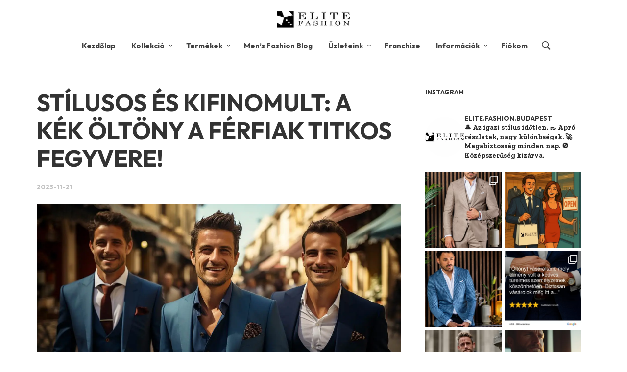

--- FILE ---
content_type: text/html; charset=UTF-8
request_url: https://elitedivat.hu/stilusos-es-kifinomult-a-kek-oltony-a-ferfiak-titkos-fegyvere/
body_size: 69098
content:
<!DOCTYPE html>
<html class="no-js" lang="hu">
<head>
<meta charset="UTF-8">
<meta name="viewport" content="width=device-width, initial-scale=1.0, maximum-scale=1.0, user-scalable=no"/>
<link rel="profile" href="https://gmpg.org/xfn/11">
<link rel="pingback" href="https://elitedivat.hu/xmlrpc.php">
<meta name='robots' content='index, follow, max-image-preview:large, max-snippet:-1, max-video-preview:-1'/>
<script data-cfasync="false" data-pagespeed-no-defer>window.dataLayerPYS=window.dataLayerPYS||[];</script>
<script data-cfasync="false" data-pagespeed-no-defer>var pys_datalayer_name="dataLayer";
window.dataLayerPYS=window.dataLayerPYS||[];</script> 
<title>STÍLUSOS ÉS KIFINOMULT: A KÉK ÖLTÖNY A FÉRFIAK TITKOS FEGYVERE! - Elite Fashion Öltönyház</title>
<meta name="description" content="Ismerd meg a kék öltöny varázsát és hogyan alkalmazkodj az évszakokhoz - légy divatos és önbizalommal teli minden helyzetben!"/>
<link rel="canonical" href="https://elitedivat.hu/stilusos-es-kifinomult-a-kek-oltony-a-ferfiak-titkos-fegyvere/"/>
<meta property="og:locale" content="hu_HU"/>
<meta property="og:type" content="article"/>
<meta property="og:title" content="STÍLUSOS ÉS KIFINOMULT: A KÉK ÖLTÖNY A FÉRFIAK TITKOS FEGYVERE! - Elite Fashion Öltönyház"/>
<meta property="og:description" content="Ismerd meg a kék öltöny varázsát és hogyan alkalmazkodj az évszakokhoz - légy divatos és önbizalommal teli minden helyzetben!"/>
<meta property="og:url" content="https://elitedivat.hu/stilusos-es-kifinomult-a-kek-oltony-a-ferfiak-titkos-fegyvere/"/>
<meta property="og:site_name" content="Elite Fashion Öltönyház"/>
<meta property="article:publisher" content="https://www.facebook.com/elitedivat.hu/"/>
<meta property="article:published_time" content="2023-11-21T12:02:48+00:00"/>
<meta property="article:modified_time" content="2023-12-02T16:58:31+00:00"/>
<meta property="og:image" content="https://elitedivat.hu/wp-content/uploads/2023/11/kek_oltony.jpg"/>
<meta property="og:image:width" content="1456"/>
<meta property="og:image:height" content="816"/>
<meta property="og:image:type" content="image/jpeg"/>
<meta name="author" content="Ádám Németh"/>
<meta name="twitter:card" content="summary_large_image"/>
<meta name="twitter:creator" content="@elitedivat"/>
<meta name="twitter:site" content="@elitedivat"/>
<meta name="twitter:label1" content="Szerző:"/>
<meta name="twitter:data1" content="Ádám Németh"/>
<meta name="twitter:label2" content="Becsült olvasási idő"/>
<meta name="twitter:data2" content="8 perc"/>
<script type="application/ld+json" class="yoast-schema-graph">{"@context":"https://schema.org","@graph":[{"@type":"Article","@id":"https://elitedivat.hu/stilusos-es-kifinomult-a-kek-oltony-a-ferfiak-titkos-fegyvere/#article","isPartOf":{"@id":"https://elitedivat.hu/stilusos-es-kifinomult-a-kek-oltony-a-ferfiak-titkos-fegyvere/"},"author":{"name":"Ádám Németh","@id":"https://elitedivat.hu/#/schema/person/7bcabd108c7478f0db22725fc5cbac36"},"headline":"STÍLUSOS ÉS KIFINOMULT: A KÉK ÖLTÖNY A FÉRFIAK TITKOS FEGYVERE!","datePublished":"2023-11-21T12:02:48+00:00","dateModified":"2023-12-02T16:58:31+00:00","mainEntityOfPage":{"@id":"https://elitedivat.hu/stilusos-es-kifinomult-a-kek-oltony-a-ferfiak-titkos-fegyvere/"},"wordCount":2565,"commentCount":0,"publisher":{"@id":"https://elitedivat.hu/#organization"},"image":{"@id":"https://elitedivat.hu/stilusos-es-kifinomult-a-kek-oltony-a-ferfiak-titkos-fegyvere/#primaryimage"},"thumbnailUrl":"https://elitedivat.hu/wp-content/uploads/2023/11/kek_oltony.jpg","keywords":["férfi öltöny","kék esküvői öltöny","kék öltöny","királykék öltöny","navy kék öltöny","öltöny","öltöny budapest","öltöny divat","öltöny tisztítása","öltönyház","sötétkék öltöny"],"inLanguage":"hu","potentialAction":[{"@type":"CommentAction","name":"Comment","target":["https://elitedivat.hu/stilusos-es-kifinomult-a-kek-oltony-a-ferfiak-titkos-fegyvere/#respond"]}]},{"@type":"WebPage","@id":"https://elitedivat.hu/stilusos-es-kifinomult-a-kek-oltony-a-ferfiak-titkos-fegyvere/","url":"https://elitedivat.hu/stilusos-es-kifinomult-a-kek-oltony-a-ferfiak-titkos-fegyvere/","name":"STÍLUSOS ÉS KIFINOMULT: A KÉK ÖLTÖNY A FÉRFIAK TITKOS FEGYVERE! - Elite Fashion Öltönyház","isPartOf":{"@id":"https://elitedivat.hu/#website"},"primaryImageOfPage":{"@id":"https://elitedivat.hu/stilusos-es-kifinomult-a-kek-oltony-a-ferfiak-titkos-fegyvere/#primaryimage"},"image":{"@id":"https://elitedivat.hu/stilusos-es-kifinomult-a-kek-oltony-a-ferfiak-titkos-fegyvere/#primaryimage"},"thumbnailUrl":"https://elitedivat.hu/wp-content/uploads/2023/11/kek_oltony.jpg","datePublished":"2023-11-21T12:02:48+00:00","dateModified":"2023-12-02T16:58:31+00:00","description":"Ismerd meg a kék öltöny varázsát és hogyan alkalmazkodj az évszakokhoz - légy divatos és önbizalommal teli minden helyzetben!","breadcrumb":{"@id":"https://elitedivat.hu/stilusos-es-kifinomult-a-kek-oltony-a-ferfiak-titkos-fegyvere/#breadcrumb"},"inLanguage":"hu","potentialAction":[{"@type":"ReadAction","target":["https://elitedivat.hu/stilusos-es-kifinomult-a-kek-oltony-a-ferfiak-titkos-fegyvere/"]}]},{"@type":"ImageObject","inLanguage":"hu","@id":"https://elitedivat.hu/stilusos-es-kifinomult-a-kek-oltony-a-ferfiak-titkos-fegyvere/#primaryimage","url":"https://elitedivat.hu/wp-content/uploads/2023/11/kek_oltony.jpg","contentUrl":"https://elitedivat.hu/wp-content/uploads/2023/11/kek_oltony.jpg","width":1456,"height":816},{"@type":"BreadcrumbList","@id":"https://elitedivat.hu/stilusos-es-kifinomult-a-kek-oltony-a-ferfiak-titkos-fegyvere/#breadcrumb","itemListElement":[{"@type":"ListItem","position":1,"name":"Home","item":"https://elitedivat.hu/"},{"@type":"ListItem","position":2,"name":"STÍLUSOS ÉS KIFINOMULT: A KÉK ÖLTÖNY A FÉRFIAK TITKOS FEGYVERE!"}]},{"@type":"WebSite","@id":"https://elitedivat.hu/#website","url":"https://elitedivat.hu/","name":"Elite Fashion Öltönyház","description":"Öltöny és zakó + kiegészítők","publisher":{"@id":"https://elitedivat.hu/#organization"},"potentialAction":[{"@type":"SearchAction","target":{"@type":"EntryPoint","urlTemplate":"https://elitedivat.hu/?s={search_term_string}"},"query-input":{"@type":"PropertyValueSpecification","valueRequired":true,"valueName":"search_term_string"}}],"inLanguage":"hu"},{"@type":"Organization","@id":"https://elitedivat.hu/#organization","name":"Elite Fashion","url":"https://elitedivat.hu/","logo":{"@type":"ImageObject","inLanguage":"hu","@id":"https://elitedivat.hu/#/schema/logo/image/","url":"https://elitedivat.hu/wp-content/uploads/2015/01/elite-fashion-logo.png","contentUrl":"https://elitedivat.hu/wp-content/uploads/2015/01/elite-fashion-logo.png","width":389,"height":93,"caption":"Elite Fashion"},"image":{"@id":"https://elitedivat.hu/#/schema/logo/image/"},"sameAs":["https://www.facebook.com/elitedivat.hu/","https://x.com/elitedivat","https://www.instagram.com/elite.fashion.budapest/","https://hu.pinterest.com/elitefashionbp/"]},{"@type":"Person","@id":"https://elitedivat.hu/#/schema/person/7bcabd108c7478f0db22725fc5cbac36","name":"Ádám Németh","image":{"@type":"ImageObject","inLanguage":"hu","@id":"https://elitedivat.hu/#/schema/person/image/","url":"https://secure.gravatar.com/avatar/a351a239bbe773f246d18fafc277cfc2684ff808e7dad6bf9776e8b59acf9315?s=96&d=mm&r=g","contentUrl":"https://secure.gravatar.com/avatar/a351a239bbe773f246d18fafc277cfc2684ff808e7dad6bf9776e8b59acf9315?s=96&d=mm&r=g","caption":"Ádám Németh"},"sameAs":["https://elitedivat.hu"],"url":"https://elitedivat.hu/author/adam/"}]}</script>
<link rel='dns-prefetch' href='//fonts.googleapis.com'/>
<link rel="alternate" type="application/rss+xml" title="Elite Fashion Öltönyház &raquo; hírcsatorna" href="https://elitedivat.hu/feed/"/>
<link rel="alternate" type="application/rss+xml" title="Elite Fashion Öltönyház &raquo; hozzászólás hírcsatorna" href="https://elitedivat.hu/comments/feed/"/>
<link rel="alternate" type="application/rss+xml" title="Elite Fashion Öltönyház &raquo; STÍLUSOS ÉS KIFINOMULT: A KÉK ÖLTÖNY A FÉRFIAK TITKOS FEGYVERE! hozzászólás hírcsatorna" href="https://elitedivat.hu/stilusos-es-kifinomult-a-kek-oltony-a-ferfiak-titkos-fegyvere/feed/"/>
<link rel="alternate" title="oEmbed (JSON)" type="application/json+oembed" href="https://elitedivat.hu/wp-json/oembed/1.0/embed?url=https%3A%2F%2Felitedivat.hu%2Fstilusos-es-kifinomult-a-kek-oltony-a-ferfiak-titkos-fegyvere%2F"/>
<link rel="alternate" title="oEmbed (XML)" type="text/xml+oembed" href="https://elitedivat.hu/wp-json/oembed/1.0/embed?url=https%3A%2F%2Felitedivat.hu%2Fstilusos-es-kifinomult-a-kek-oltony-a-ferfiak-titkos-fegyvere%2F&#038;format=xml"/>
<style id='wp-img-auto-sizes-contain-inline-css'>img:is([sizes=auto i],[sizes^="auto," i]){contain-intrinsic-size:3000px 1500px}</style>
<link rel="stylesheet" type="text/css" href="//d3l7a7qstv22g1.cloudfront.net/wp-content/cache/wpfc-minified/h7en7nq/7q4v.css" media="all"/>
<style id='wp-block-library-theme-inline-css'>.wp-block-audio :where(figcaption){color:#555;font-size:13px;text-align:center}.is-dark-theme .wp-block-audio :where(figcaption){color:#ffffffa6}.wp-block-audio{margin:0 0 1em}.wp-block-code{border:1px solid #ccc;border-radius:4px;font-family:Menlo,Consolas,monaco,monospace;padding:.8em 1em}.wp-block-embed :where(figcaption){color:#555;font-size:13px;text-align:center}.is-dark-theme .wp-block-embed :where(figcaption){color:#ffffffa6}.wp-block-embed{margin:0 0 1em}.blocks-gallery-caption{color:#555;font-size:13px;text-align:center}.is-dark-theme .blocks-gallery-caption{color:#ffffffa6}:root :where(.wp-block-image figcaption){color:#555;font-size:13px;text-align:center}.is-dark-theme :root :where(.wp-block-image figcaption){color:#ffffffa6}.wp-block-image{margin:0 0 1em}.wp-block-pullquote{border-bottom:4px solid;border-top:4px solid;color:currentColor;margin-bottom:1.75em}.wp-block-pullquote :where(cite),.wp-block-pullquote :where(footer),.wp-block-pullquote__citation{color:currentColor;font-size:.8125em;font-style:normal;text-transform:uppercase}.wp-block-quote{border-left:.25em solid;margin:0 0 1.75em;padding-left:1em}.wp-block-quote cite,.wp-block-quote footer{color:currentColor;font-size:.8125em;font-style:normal;position:relative}.wp-block-quote:where(.has-text-align-right){border-left:none;border-right:.25em solid;padding-left:0;padding-right:1em}.wp-block-quote:where(.has-text-align-center){border:none;padding-left:0}.wp-block-quote.is-large,.wp-block-quote.is-style-large,.wp-block-quote:where(.is-style-plain){border:none}.wp-block-search .wp-block-search__label{font-weight:700}.wp-block-search__button{border:1px solid #ccc;padding:.375em .625em}:where(.wp-block-group.has-background){padding:1.25em 2.375em}.wp-block-separator.has-css-opacity{opacity:.4}.wp-block-separator{border:none;border-bottom:2px solid;margin-left:auto;margin-right:auto}.wp-block-separator.has-alpha-channel-opacity{opacity:1}.wp-block-separator:not(.is-style-wide):not(.is-style-dots){width:100px}.wp-block-separator.has-background:not(.is-style-dots){border-bottom:none;height:1px}.wp-block-separator.has-background:not(.is-style-wide):not(.is-style-dots){height:2px}.wp-block-table{margin:0 0 1em}.wp-block-table td,.wp-block-table th{word-break:normal}.wp-block-table :where(figcaption){color:#555;font-size:13px;text-align:center}.is-dark-theme .wp-block-table :where(figcaption){color:#ffffffa6}.wp-block-video :where(figcaption){color:#555;font-size:13px;text-align:center}.is-dark-theme .wp-block-video :where(figcaption){color:#ffffffa6}.wp-block-video{margin:0 0 1em}:root :where(.wp-block-template-part.has-background){margin-bottom:0;margin-top:0;padding:1.25em 2.375em}</style>
<style id='classic-theme-styles-inline-css'>.wp-block-button__link{color:#fff;background-color:#32373c;border-radius:9999px;box-shadow:none;text-decoration:none;padding:calc(.667em + 2px) calc(1.333em + 2px);font-size:1.125em}.wp-block-file__button{background:#32373c;color:#fff;text-decoration:none}</style>
<style id='getwooplugins-attribute-filter-style-inline-css'>.storepress-search-list-wrapper{display:flex;flex-direction:column;gap:1px}.storepress-components-search-control{margin-bottom:0!important;position:relative}.storepress-components-search-control input[type=search].storepress-components-search-control__input{background:#f0f0f0;border:none;border-radius:2px;box-shadow:0 0 0 transparent;display:block;font-family:-apple-system,BlinkMacSystemFont,Segoe UI,Roboto,Oxygen-Sans,Ubuntu,Cantarell,Helvetica Neue,sans-serif;font-size:16px;height:48px;line-height:normal;margin-left:0;margin-right:0;padding:16px 48px 16px 16px;transition:box-shadow .1s linear;width:100%}@media(prefers-reduced-motion:reduce){.storepress-components-search-control input[type=search].storepress-components-search-control__input{transition-delay:0s;transition-duration:0s}}@media(min-width:600px){.storepress-components-search-control input[type=search].storepress-components-search-control__input{font-size:13px;line-height:normal}}.storepress-components-search-control input[type=search].storepress-components-search-control__input:focus{border-color:var(--wp-admin-theme-color);box-shadow:0 0 0 .5px var(--wp-admin-theme-color);outline:2px solid transparent}.storepress-components-search-control input[type=search].storepress-components-search-control__input::-webkit-input-placeholder{color:rgba(30,30,30,.62)}.storepress-components-search-control input[type=search].storepress-components-search-control__input::-moz-placeholder{color:rgba(30,30,30,.62);opacity:1}.storepress-components-search-control input[type=search].storepress-components-search-control__input:-ms-input-placeholder{color:rgba(30,30,30,.62)}@media(min-width:600px){.storepress-components-search-control input[type=search].storepress-components-search-control__input{font-size:13px}}.storepress-components-search-control input[type=search].storepress-components-search-control__input:focus{background:#fff;box-shadow:inset 0 0 0 var(--wp-admin-border-width-focus) var(--wp-components-color-accent,var(--wp-admin-theme-color,#3858e9))}.storepress-components-search-control input[type=search].storepress-components-search-control__input::-moz-placeholder{color:#757575}.storepress-components-search-control input[type=search].storepress-components-search-control__input::placeholder{color:#757575}.storepress-components-search-control input[type=search].storepress-components-search-control__input::-webkit-search-cancel-button,.storepress-components-search-control input[type=search].storepress-components-search-control__input::-webkit-search-decoration,.storepress-components-search-control input[type=search].storepress-components-search-control__input::-webkit-search-results-button,.storepress-components-search-control input[type=search].storepress-components-search-control__input::-webkit-search-results-decoration{-webkit-appearance:none}.storepress-components-search-control__icon{align-items:center;bottom:0;display:flex;justify-content:center;position:absolute;right:12px;top:0;width:24px}.storepress-components-search-control__icon>svg{margin:8px 0}.storepress-components-search-control__input-wrapper{position:relative}.storepress-search-list-search-result-wrapper{border:1px solid #f0f0f0}.storepress-search-list-search-result-wrapper li,.storepress-search-list-search-result-wrapper ul{list-style:none;margin:0;padding:0}.storepress-search-list-search-result-wrapper ul{border:1px solid #f0f0f0;max-height:40vh;overflow:auto}.storepress-search-list-search-result-wrapper li{align-items:center;border-bottom:1px solid #f0f0f0;color:#2f2f2f;display:flex;font-family:-apple-system,BlinkMacSystemFont,Segoe UI,Roboto,Oxygen-Sans,Ubuntu,Cantarell,Helvetica Neue,sans-serif;font-size:13px;gap:5px;padding:8px}.storepress-search-list-search-result-wrapper li.selected,.storepress-search-list-search-result-wrapper li:hover{background-color:#f0f0f0}.storepress-search-list-search-result-wrapper li:last-child{border-bottom:none}.storepress-search-list-search-result-wrapper li input{height:20px;margin:0;padding:0;width:20px}.storepress-search-list-search-result-wrapper li input[type=radio]{-webkit-appearance:auto;box-shadow:none}.storepress-search-list-search-result-wrapper li input[type=radio]:before{display:none}.storepress-search-list-search-result-wrapper li .storepress-search-list-search-result-item{background-color:#fff}.storepress-search-list-search-result-wrapper li .storepress-search-list-search-result-item__label{cursor:pointer}.storepress-search-list-search-result-wrapper li .storepress-search-list-search-result-item__title{box-sizing:content-box;height:20px;padding:4px}.storepress-search-list-search-result-wrapper li .storepress-search-list-search-result-item__meta{background-color:#ddd;border-radius:5px;padding:4px}
.wp-block-getwooplugins-attribute-filter .filter-items{display:flex;flex-direction:column;float:none!important;gap:10px;margin:0;padding:0}.wp-block-getwooplugins-attribute-filter .filter-items li{list-style:none}.wp-block-getwooplugins-attribute-filter .filter-items.enabled-filter-display-limit-mode .filter-item:not(.selected):nth-child(n+10){display:none!important}.wp-block-getwooplugins-attribute-filter .filter-items.enabled-filter-display-limit-mode .filter-item-more{align-self:flex-end;display:flex}.wp-block-getwooplugins-attribute-filter.is-style-button .filter-items.enabled-filter-display-limit-mode .filter-item-more{align-items:center;align-self:auto}.wp-block-getwooplugins-attribute-filter .filter-item-more{display:none}.wp-block-getwooplugins-attribute-filter .filter-item{align-items:center;display:flex;flex-direction:row;gap:10px;justify-content:space-between}.wp-block-getwooplugins-attribute-filter .filter-item .item{border:2px solid #fff;box-shadow:var(--wvs-item-box-shadow,0 0 0 1px #a8a8a8);box-sizing:border-box;display:block;height:100%;transition:box-shadow .2s ease;width:100%}.wp-block-getwooplugins-attribute-filter .filter-item .item:hover{box-shadow:var(--wvs-hover-item-box-shadow,0 0 0 3px #ddd)}.wp-block-getwooplugins-attribute-filter .filter-item .text{display:inline-block;font-size:.875em}.wp-block-getwooplugins-attribute-filter .filter-item.style-squared .count,.wp-block-getwooplugins-attribute-filter .filter-item.style-squared .item{border-radius:3px}.wp-block-getwooplugins-attribute-filter .filter-item.style-rounded .item{border-radius:100%}.wp-block-getwooplugins-attribute-filter .filter-item.style-rounded .count{border-radius:12px}.wp-block-getwooplugins-attribute-filter .filter-item-wrapper{align-items:center;display:flex;gap:10px}.wp-block-getwooplugins-attribute-filter .filter-item-contents{display:flex;height:var(--wvs-archive-product-item-height,30px);justify-content:center;position:relative;width:var(--wvs-archive-product-item-width,30px)}.wp-block-getwooplugins-attribute-filter .filter-item .count{border:1px solid rgba(0,0,0,.102);color:#000;font-size:12px;line-height:10px;min-width:10px;padding:5px;text-align:center}.wp-block-getwooplugins-attribute-filter .filter-item-inner{width:100%}.wp-block-getwooplugins-attribute-filter .filter-item.selected{order:-1}.wp-block-getwooplugins-attribute-filter .filter-item.selected .item{box-shadow:var(--wvs-selected-item-box-shadow,0 0 0 2px #000)}.wp-block-getwooplugins-attribute-filter .filter-item.selected .filter-item-inner:before{background-image:var(--wvs-tick);background-position:50%;background-repeat:no-repeat;background-size:60%;content:" ";display:block;height:100%;position:absolute;width:100%}.wp-block-getwooplugins-attribute-filter .filter-item.selected .count{background:#000;border:1px solid #000;color:#fff}.wp-block-getwooplugins-attribute-filter.is-style-button .filter-items{flex-direction:row;flex-wrap:wrap}.wp-block-getwooplugins-attribute-filter.is-style-button .filter-item{border:1px solid rgba(0,0,0,.102);border-radius:3px;margin:0;padding:5px 8px 5px 5px}.wp-block-getwooplugins-attribute-filter.is-style-button .filter-item.style-rounded{border-radius:40px}.wp-block-getwooplugins-attribute-filter.is-style-button .filter-item.selected{border:1px solid #000}</style>
<link rel="stylesheet" type="text/css" href="//d3l7a7qstv22g1.cloudfront.net/wp-content/cache/wpfc-minified/k1nlf9kn/7q4v.css" media="all"/>
<style id='global-styles-inline-css'>:root{--wp--preset--aspect-ratio--square:1;--wp--preset--aspect-ratio--4-3:4/3;--wp--preset--aspect-ratio--3-4:3/4;--wp--preset--aspect-ratio--3-2:3/2;--wp--preset--aspect-ratio--2-3:2/3;--wp--preset--aspect-ratio--16-9:16/9;--wp--preset--aspect-ratio--9-16:9/16;--wp--preset--color--black:#000000;--wp--preset--color--cyan-bluish-gray:#abb8c3;--wp--preset--color--white:#ffffff;--wp--preset--color--pale-pink:#f78da7;--wp--preset--color--vivid-red:#cf2e2e;--wp--preset--color--luminous-vivid-orange:#ff6900;--wp--preset--color--luminous-vivid-amber:#fcb900;--wp--preset--color--light-green-cyan:#7bdcb5;--wp--preset--color--vivid-green-cyan:#00d084;--wp--preset--color--pale-cyan-blue:#8ed1fc;--wp--preset--color--vivid-cyan-blue:#0693e3;--wp--preset--color--vivid-purple:#9b51e0;--wp--preset--gradient--vivid-cyan-blue-to-vivid-purple:linear-gradient(135deg,rgb(6,147,227) 0%,rgb(155,81,224) 100%);--wp--preset--gradient--light-green-cyan-to-vivid-green-cyan:linear-gradient(135deg,rgb(122,220,180) 0%,rgb(0,208,130) 100%);--wp--preset--gradient--luminous-vivid-amber-to-luminous-vivid-orange:linear-gradient(135deg,rgb(252,185,0) 0%,rgb(255,105,0) 100%);--wp--preset--gradient--luminous-vivid-orange-to-vivid-red:linear-gradient(135deg,rgb(255,105,0) 0%,rgb(207,46,46) 100%);--wp--preset--gradient--very-light-gray-to-cyan-bluish-gray:linear-gradient(135deg,rgb(238,238,238) 0%,rgb(169,184,195) 100%);--wp--preset--gradient--cool-to-warm-spectrum:linear-gradient(135deg,rgb(74,234,220) 0%,rgb(151,120,209) 20%,rgb(207,42,186) 40%,rgb(238,44,130) 60%,rgb(251,105,98) 80%,rgb(254,248,76) 100%);--wp--preset--gradient--blush-light-purple:linear-gradient(135deg,rgb(255,206,236) 0%,rgb(152,150,240) 100%);--wp--preset--gradient--blush-bordeaux:linear-gradient(135deg,rgb(254,205,165) 0%,rgb(254,45,45) 50%,rgb(107,0,62) 100%);--wp--preset--gradient--luminous-dusk:linear-gradient(135deg,rgb(255,203,112) 0%,rgb(199,81,192) 50%,rgb(65,88,208) 100%);--wp--preset--gradient--pale-ocean:linear-gradient(135deg,rgb(255,245,203) 0%,rgb(182,227,212) 50%,rgb(51,167,181) 100%);--wp--preset--gradient--electric-grass:linear-gradient(135deg,rgb(202,248,128) 0%,rgb(113,206,126) 100%);--wp--preset--gradient--midnight:linear-gradient(135deg,rgb(2,3,129) 0%,rgb(40,116,252) 100%);--wp--preset--font-size--small:13px;--wp--preset--font-size--medium:20px;--wp--preset--font-size--large:36px;--wp--preset--font-size--x-large:42px;--wp--preset--spacing--20:0.44rem;--wp--preset--spacing--30:0.67rem;--wp--preset--spacing--40:1rem;--wp--preset--spacing--50:1.5rem;--wp--preset--spacing--60:2.25rem;--wp--preset--spacing--70:3.38rem;--wp--preset--spacing--80:5.06rem;--wp--preset--shadow--natural:6px 6px 9px rgba(0, 0, 0, 0.2);--wp--preset--shadow--deep:12px 12px 50px rgba(0, 0, 0, 0.4);--wp--preset--shadow--sharp:6px 6px 0px rgba(0, 0, 0, 0.2);--wp--preset--shadow--outlined:6px 6px 0px -3px rgb(255, 255, 255), 6px 6px rgb(0, 0, 0);--wp--preset--shadow--crisp:6px 6px 0px rgb(0, 0, 0);}:where(.is-layout-flex){gap:0.5em;}:where(.is-layout-grid){gap:0.5em;}body .is-layout-flex{display:flex;}.is-layout-flex{flex-wrap:wrap;align-items:center;}.is-layout-flex > :is(*, div){margin:0;}body .is-layout-grid{display:grid;}.is-layout-grid > :is(*, div){margin:0;}:where(.wp-block-columns.is-layout-flex){gap:2em;}:where(.wp-block-columns.is-layout-grid){gap:2em;}:where(.wp-block-post-template.is-layout-flex){gap:1.25em;}:where(.wp-block-post-template.is-layout-grid){gap:1.25em;}.has-black-color{color:var(--wp--preset--color--black) !important;}.has-cyan-bluish-gray-color{color:var(--wp--preset--color--cyan-bluish-gray) !important;}.has-white-color{color:var(--wp--preset--color--white) !important;}.has-pale-pink-color{color:var(--wp--preset--color--pale-pink) !important;}.has-vivid-red-color{color:var(--wp--preset--color--vivid-red) !important;}.has-luminous-vivid-orange-color{color:var(--wp--preset--color--luminous-vivid-orange) !important;}.has-luminous-vivid-amber-color{color:var(--wp--preset--color--luminous-vivid-amber) !important;}.has-light-green-cyan-color{color:var(--wp--preset--color--light-green-cyan) !important;}.has-vivid-green-cyan-color{color:var(--wp--preset--color--vivid-green-cyan) !important;}.has-pale-cyan-blue-color{color:var(--wp--preset--color--pale-cyan-blue) !important;}.has-vivid-cyan-blue-color{color:var(--wp--preset--color--vivid-cyan-blue) !important;}.has-vivid-purple-color{color:var(--wp--preset--color--vivid-purple) !important;}.has-black-background-color{background-color:var(--wp--preset--color--black) !important;}.has-cyan-bluish-gray-background-color{background-color:var(--wp--preset--color--cyan-bluish-gray) !important;}.has-white-background-color{background-color:var(--wp--preset--color--white) !important;}.has-pale-pink-background-color{background-color:var(--wp--preset--color--pale-pink) !important;}.has-vivid-red-background-color{background-color:var(--wp--preset--color--vivid-red) !important;}.has-luminous-vivid-orange-background-color{background-color:var(--wp--preset--color--luminous-vivid-orange) !important;}.has-luminous-vivid-amber-background-color{background-color:var(--wp--preset--color--luminous-vivid-amber) !important;}.has-light-green-cyan-background-color{background-color:var(--wp--preset--color--light-green-cyan) !important;}.has-vivid-green-cyan-background-color{background-color:var(--wp--preset--color--vivid-green-cyan) !important;}.has-pale-cyan-blue-background-color{background-color:var(--wp--preset--color--pale-cyan-blue) !important;}.has-vivid-cyan-blue-background-color{background-color:var(--wp--preset--color--vivid-cyan-blue) !important;}.has-vivid-purple-background-color{background-color:var(--wp--preset--color--vivid-purple) !important;}.has-black-border-color{border-color:var(--wp--preset--color--black) !important;}.has-cyan-bluish-gray-border-color{border-color:var(--wp--preset--color--cyan-bluish-gray) !important;}.has-white-border-color{border-color:var(--wp--preset--color--white) !important;}.has-pale-pink-border-color{border-color:var(--wp--preset--color--pale-pink) !important;}.has-vivid-red-border-color{border-color:var(--wp--preset--color--vivid-red) !important;}.has-luminous-vivid-orange-border-color{border-color:var(--wp--preset--color--luminous-vivid-orange) !important;}.has-luminous-vivid-amber-border-color{border-color:var(--wp--preset--color--luminous-vivid-amber) !important;}.has-light-green-cyan-border-color{border-color:var(--wp--preset--color--light-green-cyan) !important;}.has-vivid-green-cyan-border-color{border-color:var(--wp--preset--color--vivid-green-cyan) !important;}.has-pale-cyan-blue-border-color{border-color:var(--wp--preset--color--pale-cyan-blue) !important;}.has-vivid-cyan-blue-border-color{border-color:var(--wp--preset--color--vivid-cyan-blue) !important;}.has-vivid-purple-border-color{border-color:var(--wp--preset--color--vivid-purple) !important;}.has-vivid-cyan-blue-to-vivid-purple-gradient-background{background:var(--wp--preset--gradient--vivid-cyan-blue-to-vivid-purple) !important;}.has-light-green-cyan-to-vivid-green-cyan-gradient-background{background:var(--wp--preset--gradient--light-green-cyan-to-vivid-green-cyan) !important;}.has-luminous-vivid-amber-to-luminous-vivid-orange-gradient-background{background:var(--wp--preset--gradient--luminous-vivid-amber-to-luminous-vivid-orange) !important;}.has-luminous-vivid-orange-to-vivid-red-gradient-background{background:var(--wp--preset--gradient--luminous-vivid-orange-to-vivid-red) !important;}.has-very-light-gray-to-cyan-bluish-gray-gradient-background{background:var(--wp--preset--gradient--very-light-gray-to-cyan-bluish-gray) !important;}.has-cool-to-warm-spectrum-gradient-background{background:var(--wp--preset--gradient--cool-to-warm-spectrum) !important;}.has-blush-light-purple-gradient-background{background:var(--wp--preset--gradient--blush-light-purple) !important;}.has-blush-bordeaux-gradient-background{background:var(--wp--preset--gradient--blush-bordeaux) !important;}.has-luminous-dusk-gradient-background{background:var(--wp--preset--gradient--luminous-dusk) !important;}.has-pale-ocean-gradient-background{background:var(--wp--preset--gradient--pale-ocean) !important;}.has-electric-grass-gradient-background{background:var(--wp--preset--gradient--electric-grass) !important;}.has-midnight-gradient-background{background:var(--wp--preset--gradient--midnight) !important;}.has-small-font-size{font-size:var(--wp--preset--font-size--small) !important;}.has-medium-font-size{font-size:var(--wp--preset--font-size--medium) !important;}.has-large-font-size{font-size:var(--wp--preset--font-size--large) !important;}.has-x-large-font-size{font-size:var(--wp--preset--font-size--x-large) !important;}:where(.wp-block-post-template.is-layout-flex){gap:1.25em;}:where(.wp-block-post-template.is-layout-grid){gap:1.25em;}:where(.wp-block-term-template.is-layout-flex){gap:1.25em;}:where(.wp-block-term-template.is-layout-grid){gap:1.25em;}:where(.wp-block-columns.is-layout-flex){gap:2em;}:where(.wp-block-columns.is-layout-grid){gap:2em;}:root :where(.wp-block-pullquote){font-size:1.5em;line-height:1.6;}</style>
<style>.wpcf7 .screen-reader-response{position:absolute;overflow:hidden;clip:rect(1px, 1px, 1px, 1px);clip-path:inset(50%);height:1px;width:1px;margin:-1px;padding:0;border:0;word-wrap:normal !important;}
.wpcf7 .hidden-fields-container{display:none;}
.wpcf7 form .wpcf7-response-output{margin:2em 0.5em 1em;padding:0.2em 1em;border:2px solid #00a0d2;}
.wpcf7 form.init .wpcf7-response-output, .wpcf7 form.resetting .wpcf7-response-output, .wpcf7 form.submitting .wpcf7-response-output{display:none;}
.wpcf7 form.sent .wpcf7-response-output{border-color:#46b450;}
.wpcf7 form.failed .wpcf7-response-output, .wpcf7 form.aborted .wpcf7-response-output{border-color:#dc3232;}
.wpcf7 form.spam .wpcf7-response-output{border-color:#f56e28;}
.wpcf7 form.invalid .wpcf7-response-output, .wpcf7 form.unaccepted .wpcf7-response-output, .wpcf7 form.payment-required .wpcf7-response-output{border-color:#ffb900;}
.wpcf7-form-control-wrap{position:relative;}
.wpcf7-not-valid-tip{color:#dc3232;font-size:1em;font-weight:normal;display:block;}
.use-floating-validation-tip .wpcf7-not-valid-tip{position:relative;top:-2ex;left:1em;z-index:100;border:1px solid #dc3232;background:#fff;padding:.2em .8em;width:24em;}
.wpcf7-list-item{display:inline-block;margin:0 0 0 1em;}
.wpcf7-list-item-label::before, .wpcf7-list-item-label::after{content:" ";}
.wpcf7-spinner{visibility:hidden;display:inline-block;background-color:#23282d;opacity:0.75;width:24px;height:24px;border:none;border-radius:100%;padding:0;margin:0 24px;position:relative;}
form.submitting .wpcf7-spinner{visibility:visible;}
.wpcf7-spinner::before{content:'';position:absolute;background-color:#fbfbfc;top:4px;left:4px;width:6px;height:6px;border:none;border-radius:100%;transform-origin:8px 8px;animation-name:spin;animation-duration:1000ms;animation-timing-function:linear;animation-iteration-count:infinite;}
@media (prefers-reduced-motion: reduce) {
.wpcf7-spinner::before{animation-name:blink;animation-duration:2000ms;}
}
@keyframes spin {
from{transform:rotate(0deg);}
to{transform:rotate(360deg);}
}
@keyframes blink {
from{opacity:0;}
50%{opacity:1;}
to{opacity:0;}
}
.wpcf7 [inert]{opacity:0.5;}
.wpcf7 input[type="file"]{cursor:pointer;}
.wpcf7 input[type="file"]:disabled{cursor:default;}
.wpcf7 .wpcf7-submit:disabled{cursor:not-allowed;}
.wpcf7 input[type="url"],
.wpcf7 input[type="email"],
.wpcf7 input[type="tel"]{direction:ltr;}
.wpcf7-reflection > output{display:list-item;list-style:none;}
.wpcf7-reflection > output[hidden]{display:none;}.hookmeup-hook-preview{background:#FFFDE7;border:1px dashed #F8E71C;clear:both;color:#545454 !important;font-size:12px !important;font-style:italic;padding:10px;margin:0;text-align:center;word-wrap:break-word;}.main-slider{overflow:hidden;display:block;margin:0 -30px;padding:0;list-style:none;cursor:move;cursor:-webkit-grab;cursor:-moz-grab;}
.main-slider .swiper-container{visibility:hidden;width:100%;color:#fff;text-align:center;}
.main-slider .swiper-slide{padding:0;background-size:cover;background-repeat:no-repeat;background-position:center;text-align:center;position:relative;display:table;width:100%;min-height:300px;}
.main-slider .swiper-slide.no_parallax{background-position:center !important;}
.main-slider-content{margin:0 auto;padding:40px 15px 60px 15px;display:table-cell;text-align:center;vertical-align:middle;width:100%;background:rgba(0, 0, 0, 0);}
.main-slider h1{font-size:13px;text-transform:uppercase;color:#fff;margin:0 0 24px 0;line-height:1.8em;}
.main-slider h1:after{content:"";display:block;margin:0 auto;width:70px;height:2px;background:#fff;margin-top:24px;}
.main-slider h2{color:#fff;margin:0 0 25px 0;}
.main-slider a.slider_button{font-size:13px;font-weight:bold;color:#000;text-transform:uppercase;background:#fff;padding:20px 40px;display:inline-block;line-height:1.5em;-webkit-transition:all .3s ease;-moz-transition:all .3s ease;transition:all .3s ease;transition-property:color, background;}
.main-slider a.slider_button:hover{color:#fff;background:#000;}
.main-slider .pagination{position:absolute;z-index:20;left:0px;bottom:15px;text-align:center;width:100%;}
.main-slider .swiper-pagination-switch{display:inline-block;width:8px;height:8px;border-radius:20px;background:#222;margin:0 3px;opacity:0.8;cursor:pointer;}
.main-slider .swiper-visible-switch{background:#aaa;}
.main-slider .swiper-active-switch{background:#fff;}
.main-slider .arrow-left, .main-slider .arrow-right{display:none;position:absolute;opacity:0.3;width:64px;height:64px;top:50%;margin-top:-32px;transition:all .3s;-webkit-transition:all .3s;}
.main-slider .arrow-left{left:30px;}
.main-slider .arrow-right{right:30px;}
.main-slider .arrow-left:hover, .main-slider .arrow-right:hover{opacity:1;}
.main-slider .arrow-left.hidden, .main-slider .arrow-right.hidden{display:none;}</style>
<style id='mr-tailor-deprecated-inline-css'>.main-slider .slide_1{background-image:url();}
.main-slider .slide_1 .main-slider-elements.animated{-webkit-animation-name:;-moz-animation-name:;-o-animation-name:;animation-name:;}</style>
<link rel="stylesheet" type="text/css" href="//d3l7a7qstv22g1.cloudfront.net/wp-content/cache/wpfc-minified/ovm276h/7q4v.css" media="all"/>
<link rel="stylesheet" type="text/css" href="//d3l7a7qstv22g1.cloudfront.net/wp-content/cache/wpfc-minified/qx6qd4oz/7q4v.css" media="only screen and (max-width: 768px)"/>
<link rel="stylesheet" type="text/css" href="//d3l7a7qstv22g1.cloudfront.net/wp-content/cache/wpfc-minified/6zw0jhds/7q4v.css" media="all"/>
<style id='woocommerce-inline-inline-css'>.woocommerce form .form-row .required{visibility:visible;}</style>
<link rel="stylesheet" type="text/css" href="//d3l7a7qstv22g1.cloudfront.net/wp-content/cache/wpfc-minified/2nby902r/7q4v.css" media="all"/>
<style id='woo-variation-swatches-inline-css'>:root{--wvs-tick:url("data:image/svg+xml;utf8,%3Csvg filter='drop-shadow(0px 0px 2px rgb(0 0 0 / .8))' xmlns='http://www.w3.org/2000/svg' viewBox='0 0 30 30'%3E%3Cpath fill='none' stroke='%23ffffff' stroke-linecap='round' stroke-linejoin='round' stroke-width='4' d='M4 16L11 23 27 7'/%3E%3C/svg%3E");--wvs-cross:url("data:image/svg+xml;utf8,%3Csvg filter='drop-shadow(0px 0px 5px rgb(255 255 255 / .6))' xmlns='http://www.w3.org/2000/svg' width='72px' height='72px' viewBox='0 0 24 24'%3E%3Cpath fill='none' stroke='%23ff0000' stroke-linecap='round' stroke-width='0.6' d='M5 5L19 19M19 5L5 19'/%3E%3C/svg%3E");--wvs-position:center;--wvs-single-product-large-item-width:40px;--wvs-single-product-large-item-height:40px;--wvs-single-product-large-item-font-size:16px;--wvs-single-product-item-width:30px;--wvs-single-product-item-height:30px;--wvs-single-product-item-font-size:14px;--wvs-archive-product-item-width:30px;--wvs-archive-product-item-height:30px;--wvs-archive-product-item-font-size:10px;--wvs-tooltip-background-color:#333333;--wvs-tooltip-text-color:#757575;--wvs-item-box-shadow:0 0 0 1px rgba(0, 0, 0, 0.3);--wvs-item-background-color:#FFFFFF;--wvs-item-text-color:#000000;--wvs-hover-item-box-shadow:0 0 0 3px #000000;--wvs-hover-item-background-color:#FFFFFF;--wvs-hover-item-text-color:#000000;--wvs-selected-item-box-shadow:0 0 0 2px #000000;--wvs-selected-item-background-color:#FFFFFF;--wvs-selected-item-text-color:#000000}</style>
<link rel="stylesheet" type="text/css" href="//d3l7a7qstv22g1.cloudfront.net/wp-content/cache/wpfc-minified/8m3s1xv9/7rrd.css" media="all"/>
<style id='mr_tailor-default-style-inline-css'>.st-content{background-color:#ffffff}@media only screen and (min-width:40.063em){.st-content{background-image:url( )}}.slide-from-right, .slide-from-left, .woocommerce .widget_price_filter .ui-slider .ui-slider-handle, .woocommerce-page .widget_price_filter .ui-slider .ui-slider-handle{background:#ffffff}.wc-block-price-filter .wc-block-price-filter__range-input::-webkit-slider-thumb{background-color:#ffffff;border-color:#3e5372 !important}.wc-block-price-filter .wc-block-price-filter__range-input::-moz-range-thumb{background-color:#ffffff;border-color:#3e5372 !important}.wc-block-price-filter .wc-block-price-filter__range-input::-ms-thumb{background-color:#ffffff;border-color:#3e5372 !important}.woocommerce ul.products li.product-category .woocommerce-loop-category__title, .woocommerce ul.products li.product-category .woocommerce-loop-category__title mark, .wp-block-getbowtied-categories-grid.gbt_18_categories_grid_wrapper .gbt_18_categories_grid .gbt_18_category_grid_item .gbt_18_category_grid_item_title, .woocommerce .widget_layered_nav_filters ul li a, .woocommerce .widget_layered_nav ul li.chosen a, span.onsale, .woocommerce span.onsale, .wc-block-grid__product-onsale{color:#ffffff}.woocommerce .woocommerce-breadcrumb, .woocommerce-page .woocommerce-breadcrumb{display:none}form.cart div.quantity, form.cart button.single_add_to_cart_button, .archive .product_after_shop_loop_buttons{display:none !important}h1, h2, h3, h4, h5, h6, a, .button, button, input[type="button"], input[type="reset"], input[type="submit"], label, .label, label span, .site-title, .wishlist_items_number, .shopping_bag_items_number, #site-navigation-top-bar, #site-top-bar .site-top-message, .mobile-navigation, .main-navigation, .variation dd p, p.out-of-stock, p.stock.available-on-backorder, .woocommerce p.out-of-stock, .woocommerce div.product p.stock.available-on-backorder, .woocommerce-account table.account-orders-table tbody tr td:before, .top-headers-wrapper .site-tools ul li a span, .woocommerce-result-count, .woocommerce-form-coupon-toggle .woocommerce-info, .woocommerce-form-login-toggle .woocommerce-info, .select2-results__option, .woocommerce-breadcrumb, .widget_product_search #searchsubmit, .widget_search #searchsubmit, .widget_product_search .search-submit, .widget_search .search-submit, .comment-respond label, .pswp.pswp--open .pswp__top-bar .pswp__counter, blockquote cite, .widget .tagcloud a, table thead th, .woocommerce div.product form.cart div.label label, .woocommerce-page div.product form.cart div.label label, .woocommerce #content div.product form.cart div.label label, .woocommerce-page #content div.product form.cart div.label label, span.onsale, .woocommerce span.onsale, .wc-block-grid__product-onsale, .wc-block-grid__product-onsale, .woocommerce .cart-collaterals .cart_totals table th, .woocommerce-page .cart-collaterals .cart_totals table th, .woocommerce .cart-collaterals .shipping-calculator-button, .woocommerce-page .cart-collaterals .shipping-calculator-button, .woocommerce form .form-row label, .woocommerce-page form .form-row label, .site-tools, .post-edit-link, .comment-edit-link, .comment-reply-link, .slider_button, .go_home, .filters_button, .woocommerce-ordering, .add_to_wishlist, .woocommerce p.out-of-stock, .woocommerce div.product p.stock.available-on-backorder, .wishlist-in-stock, .wishlist-out-of-stock, tr.shipping > td:first-of-type, .checkout_coupon .woocommerce-info, .woocommerce-wishlist .wishlist-empty, .check_label_radio, .order_details .title, .order_details li, .customer_details dt, .account_view_link, p.demo_store, .order_details_footer tr td:first-of-type, .wpcf7, .widget_layered_nav ul li.chosen, .widget_layered_nav_filters ul li.chosen a, .product_meta > span, .woocommerce table.shop_attributes th, .woocommerce-page table.shop_attributes th, .wpb_tour.wpb_content_element .wpb_tabs_nav li a, .mobile-menu-text, .trigger-share-list, .shortcode_banner_simple_height_bullet span, .select2-container .select2-selection, select.topbar-language-switcher, select.wcml_currency_switcher, .blog-isotope .more-link, .blog-isotope .post_meta_archive, .product_after_shop_loop .price, .yith-wcwl-wishlistaddedbrowse a, .yith-wcwl-wishlistexistsbrowse a, .woocommerce-message a, .woocommerce .cart-collaterals .cart-subtotal .amount, .woocommerce .cart-collaterals .shipping, .woocommerce .cart-collaterals .cart-subtotal, .post_header_date, .blog-list-date, .comment-metadata, .more-link, .vc_btn, .nav-previous a, .nav-next a, .wc-block-grid__product-price, .wc-block-order-select label.wc-block-order-select__label, .wp-block-latest-posts li .wp-block-latest-posts__post-date, .product_meta span a, .product_meta span span, .comments-title, .copyright_text, .order_details li strong, .wpcf7 input, .cart-subtotal .amount, .order-total .amount, .wpb_tabs .ui-widget, .wpb_tour .ui-widget, .wpb_accordion .ui-widget, .widget ul small.count, .content-area blockquote.wp-block-quote p, .content-area .wp-block-pullquote p, .woocommerce #payment .payment_method_paypal .about_paypal, .shortcode_title.main_font, .remember-me, .woocommerce form .form-row label.inline, .woocommerce-page form .form-row label.inline, .nav-next-title, .nav-previous-title, .woocommerce-MyAccount-navigation ul li, .woocommerce td.product-name .wc-item-meta, .woocommerce td.product-name dl.variation, .wc-block-grid__product-add-to-cart *, .categories_grid .category_name, ul.products li.product .woocommerce-loop-category__title, .main-navigation .sub-menu li a, .wp-block-latest-posts li a, .wp-block-latest-posts li a, .widget_shopping_cart, .product p.price, .amount, .tabs li a, .blog-list-day, .edit-account legend, .add_to_cart_inline .amount, .vc_tta-title-text, .wc-block-grid__product-title, #comments .comment-reply-title, .minicart_text, .widget_shopping_cart .total *, .woocommerce-review__author, .comment-reply-title, .add_to_wishlist span, .woocommerce-ordering .select2-selection__rendered, .woocommerce-mini-cart__empty-message, .woocommerce nav.woocommerce-pagination ul li span, .woocommerce-cart table.shop_table.cart tbody tr td.product-name, .woocommerce-cart table.shop_table.cart tbody tr td:before, .woocommerce-cart .cart-collaterals .cart_totals table.shop_table tr td:before, #site-top-bar .language-and-currency span.select2-selection__rendered, .woocommerce-cart .cart-empty, table.woocommerce-checkout-review-order-table tbody tr td.product-name, .woocommerce table.order_details, .woocommerce-account .woocommerce-MyAccount-content > p mark, .wishlist_table.mobile li .item-details table.item-details-table td.value, table.shop_table tfoot th, ul.wc-block-active-filters-list li.wc-block-active-filters-list-item, .catalog-page .woocommerce-ordering select.orderby, .mrtailor_products_load_more_loader span, .main-navigation ul > li.menu-item-info-column .menu-item-description{font-family:Outfit, -apple-system, BlinkMacSystemFont, Arial, Helvetica, 'Helvetica Neue', Verdana, sans-serif}body, p, input, textarea, select, .select2-selection__rendered, .select2-selection__placeholder, .woocommerce .widget_rating_filter ul li a{font-family:Zilla Slab, Bookman Old Style, Georgia, Garamond, 'Times New Roman', Times, serif}.entry-title, .page-title, .content-area h1.entry-title, .entry-content h1.entry-title, .content-area h1.page-title, .entry-content h1.page-title, .main-slider h2, .lookbook-first-slide-wrapper h2, .content-area h2.nothing-found-title, .content-area h2.entry-title.blog-post-title, .wp-block-getbowtied-vertical-slider .gbt_18_slide_title a, .wp-block-getbowtied-lookbook-reveal .gbt_18_content_top h2, .gbt_18_snap_look_book .gbt_18_hero_section_content .gbt_18_hero_title{font-size:48px}p, .content-area h6, .entry-content h6, input, textarea, select, .select2-selection__placeholder, .select2-selection__rendered, .woocommerce #reviews #comments ol.commentlist li .woocommerce-review__author, .comments-area ul.comment-list li .comment-author, .site-content p:not([class*="has-"]), .content-area, .content-area h6, .content-area ul, .content-area ol, .content-area dl, table tr td, table tbody tr td, table tfoot tr th, table tfoot tr td, .woocommerce table.shop_attributes td, .wp-block-quote cite, .wp-block-pullquote cite, .wishlist_table.mobile li .item-details table.item-details-table td.value, .content-area .blog-isotop-master-wrapper .blog-isotop-container .blog-isotope .blog-post .more-link, .gbt_18_mt_posts_grid .gbt_18_mt_posts_grid_wrapper .more-link, .content-area .sticky-posts-container.swiper-container .swiper-slide .thumbnail_container .more-link, .gbt_18_mt_posts_slider .swiper-container .swiper-slide .more-link, .single .post-navigation .post-nav .entry-thumbnail .more-link, .wp-block-getbowtied-vertical-slider .gbt_18_slide_link a{font-size:18px}.content-area h1, .entry-content h1, .product_title, .woocommerce div.product .product_infos p.price, .woocommerce div.product .product_infos span.price, .woocommerce div.product .product_infos p.price ins, .woocommerce div.product .product_infos span.price ins, .content-area .search-results h2.search-item-title{font-size:44.784px}.content-area h2, .entry-content h2, .edit-account legend, #minicart-offcanvas .widget_shopping_cart .total .amount, .woocommerce-cart .cart-collaterals .cart_totals table.shop_table tr.order-total .amount, .woocommerce-checkout table.woocommerce-checkout-review-order-table tfoot tr.order-total td .amount, .woocommerce-cart p.cart-empty, .woocommerce-wishlist .wishlist-empty, .content-area blockquote.wp-block-quote.is-style-large p, .gbt_18_default_slider .gbt_18_content .gbt_18_content_wrapper .gbt_18_slide_content .gbt_18_slide_content_item .gbt_18_slide_content_wrapper .summary .price, .gbt_18_lookbook_reveal_wrapper .gbt_18_distorsion_lookbook .gbt_18_distorsion_lookbook_item .gbt_18_distorsion_lookbook_content .gbt_18_text_wrapper .gbt_18_product_price{font-size:37.332px}.content-area h3, .entry-content h3, .woocommerce-Reviews #review_form #reply-title, #minicart-offcanvas .woocommerce-mini-cart__empty-message, .woocommerce div.product .product_infos p.price del, .woocommerce div.product .product_infos span.price del, .content-area blockquote.wp-block-quote p, .gbt_18_expanding_grid .gbt_18_grid .gbt_18_expanding_grid_item .gbt_18_product_price, .main-navigation ul > li.menu-item-info-column .menu-item-title{font-size:31.104px}.content-area h4, .entry-content h4, .woocommerce div.product .woocommerce-tabs ul.tabs li a, section.products.upsells > h2, section.products.related > h2, .cross-sells > h2, .content-area .wp-block-pullquote p{font-size:25.92px}.content-area h5, .entry-content h5, .woocommerce-cart table.shop_table.cart tbody tr td.product-subtotal{font-size:21.6px}.content-area p.has-drop-cap:first-letter, .entry-content p.has-drop-cap:first-letter{font-size:115.2px}@media all and (max-width:1023px){.entry-title, .page-title, .content-area h1.entry-title, .entry-content h1.entry-title, .content-area h1.page-title, .entry-content h1.page-title, .main-slider h2, .lookbook-first-slide-wrapper h2, .content-area h2.nothing-found-title, .content-area h2.entry-title.blog-post-title, .wp-block-getbowtied-vertical-slider .gbt_18_slide_title a, .wp-block-getbowtied-lookbook-reveal .gbt_18_content_top h2, .gbt_18_snap_look_book .gbt_18_hero_section_content .gbt_18_hero_title{font-size:44.784px}.woocommerce div.product p.price, .woocommerce div.product span.price, .woocommerce div.product p.price ins, .woocommerce div.product span.price ins{font-size:37.332px}.gbt_18_expanding_grid .gbt_18_grid .gbt_18_expanding_grid_item h2{font-size:31.104px !important}.woocommerce div.product p.price del, .woocommerce div.product span.price del{font-size:25.92px}}body, pre, hr, label, blockquote, abbr, acronym, table tr td, .woocommerce .recently_viewed_in_single h2, .product-nav-previous a, .product-nav-next a, #shipping_method .check_label_radio, .cart-collaterals table tr th, .woocommerce-checkout .woocommerce-info:before, .woocommerce-checkout .woocommerce-info, .payment_methods .check_label_radio, .order_details.bacs_details li strong, .thank_you_header .order_details li strong, .woocommerce-thankyou-order-details li, .woocommerce #content div.product p.stock.in-stock, .woocommerce div.product p.stock.in-stock, .woocommerce-page #content div.product p.stock.in-stock, .woocommerce-page div.product p.stock.in-stock, .woocommerce-checkout .woocommerce-terms-and-conditions *, label span, .wp-block-pullquote, .widget_shopping_cart .buttons a:first-child, .woocommerce ul.products li.product .price, .woocommerce div.product p.price del, .woocommerce-wishlist ul.shop_table.wishlist_table li table td, .woocommerce-account table.account-orders-table tbody tr td a.button:after, #add_payment_method #payment div.payment_box, .woocommerce-cart #payment div.payment_box, .woocommerce-checkout #payment div.payment_box, .blog .content-area .sticky-posts-container .sticky-post-info .sticky-meta .post_header_date, .gbt_18_mt_posts_slider .swiper-container .swiper-slide .gbt_18_mt_posts_slider_date{color:#7a7a7a}.st-content .widget_shopping_cart a.remove, .wc-block-grid__product-price, .wc-block-grid__product-price *{color:#7a7a7a !important}.wc-block-grid__product-title:hover, .wc-block-grid__product-title a:hover, .wc-block-grid__product-link:hover .wc-block-grid__product-title{color:rgba( 122,122,122, 0.80 )}.nav-previous-title, .nav-next-title, .woocommerce #content div.product .woocommerce-tabs ul.tabs li a:hover, .woocommerce div.product .woocommerce-tabs ul.tabs li a:hover, .woocommerce-page #content div.product .woocommerce-tabs ul.tabs li a:hover, .woocommerce-page div.product .woocommerce-tabs ul.tabs li a:hover, .woocommerce table.shop_table th, .woocommerce-page table.shop_table th, .woocommerce-page #payment div.payment_box, .woocommerce-checkout .order_details.bacs_details li, .woocommerce-thankyou-order-details li, .thank_you_header .order_details li, .customer_details dt, .product_after_shop_loop .price del, .wpb_widgetised_column, .wpb_widgetised_column .widget_layered_nav ul li small.count, .post_header_date a:hover, .comment-metadata, .post_meta_archive a:hover, .products li:hover .add_to_wishlist:before, .wc-layered-nav-rating a, .woocommerce table.my_account_orders .woocommerce-orders-table__cell-order-actions .button:hover, .wcppec-checkout-buttons__separator, .woocommerce-MyAccount-content .woocommerce-pagination .woocommerce-button:hover, .wp-block-woocommerce-attribute-filter ul li label .wc-block-attribute-filter-list-count, .woocommerce div.product .woocommerce-tabs ul.tabs li a, .woocommerce #reviews #comments ol.commentlist li .meta, .comments-area ul.comment-list li .comment-metadata a{color:#7a7a7a}.widget.widget_price_filter .price_slider_amount .button:hover, .woocommerce a.remove:hover{color:#7a7a7a !important}.required, .woocommerce form .form-row .required, .wp-caption-text, .woocommerce .woocommerce-breadcrumb, .woocommerce-page .woocommerce-breadcrumb, .woocommerce .woocommerce-result-count, .woocommerce-page .woocommerce-result-count .product_list_widget .wishlist-out-of-stock, .woocommerce #reviews #comments ol.commentlist li .comment-text .verified, .woocommerce-page #reviews #comments ol.commentlist li .comment-text .verified, .yith-wcwl-add-button:before, .post_header_date a, .comment-metadata, .post_meta_archive a, .wp-block-latest-posts li .wp-block-latest-posts__post-date{color:rgba(122,122,122, 0.45 )}.woocommerce .star-rating:before, .woocommerce-page .star-rating:before, .woocommerce p.stars, .woocommerce-page p.stars, .wc-block-review-list-item__rating>.wc-block-review-list-item__rating__stars:before, .wp-block-getbowtied-carousel .swiper-wrapper .swiper-slide ul.products li.product .star-rating:before{color:rgba(122,122,122, 0.35 )}hr, .woocommerce div.product .product_tabs .woocommerce-tabs ul.tabs li, .woocommerce-page div.product .product_tabs .woocommerce-tabs ul.tabs li, .wpb_widgetised_column .tagcloud a, .catalog-page .shop_header .filters_button{border-color:rgba(122,122,122, 0.13 )}.woocommerce table.shop_table tbody th, .woocommerce table.shop_table tbody td, .woocommerce table.shop_table tbody tr:first-child td, .woocommerce table.shop_table tfoot th, .woocommerce table.shop_table tfoot td, .woocommerce .shop_table.customer_details tbody tr:first-child th, .woocommerce .cart-collaterals .cart_totals tr.order-total td, .woocommerce .cart-collaterals .cart_totals tr.order-total th, .woocommerce-page .cart-collaterals .cart_totals tr.order-total td, .woocommerce-page .cart-collaterals .cart_totals tr.order-total th, .woocommerce .my_account_container table.shop_table.order_details tr:first-child td, .woocommerce-page .my_account_container table.shop_table.order_details tr:first-child td, .woocommerce .my_account_container table.shop_table order_details_footer tr:last-child td, .woocommerce-page .my_account_container table.shop_table.order_details_footer tr:last-child td, .payment_methods li:first-child, .woocommerce-checkout .entry-content .woocommerce form.woocommerce-checkout #payment.woocommerce-checkout-payment ul.payment_methods li{border-top-color:rgba(122,122,122, 0.13 )}abbr, acronym{border-bottom-color:rgba(122,122,122, 1 )}table tr, .woocommerce .my_account_container table.shop_table.order_details tr:last-child td, .woocommerce-page .my_account_container table.shop_table.order_details tr:last-child td, .payment_methods li, .slide-from-left.filters aside, .woocommerce .shop_table.customer_details tbody tr:last-child th, .woocommerce .shop_table.customer_details tbody tr:last-child td, .woocommerce-cart form.woocommerce-cart-form, .woocommerce ul.product_list_widget li, .search .content-area .search-results .search-item{border-bottom-color:rgba(122,122,122, 0.13 )}.woocommerce ul.products li.product-category .woocommerce-loop-category__title, .wp-block-getbowtied-categories-grid.gbt_18_categories_grid_wrapper .gbt_18_categories_grid .gbt_18_category_grid_item .gbt_18_category_grid_item_title{background-color:#7a7a7a}.woocommerce .widget_price_filter .ui-slider .ui-slider-range, .woocommerce-page .widget_price_filter .ui-slider .ui-slider-range{background:rgba(122,122,122, 0.35 )}.woocommerce-checkout .thank_you_bank_details h3:after, .woocommerce .widget_price_filter .price_slider_wrapper .ui-widget-content, .woocommerce-page .widget_price_filter .price_slider_wrapper .ui-widget-content{background:rgba(122,122,122, 0.13 )}.st-content .widget_shopping_cart ul.cart_list.product_list_widget li, .woocommerce-terms-and-conditions{border-color:rgba(122,122,122, 0.13 ) !important}.wc-block-price-filter .wc-block-price-filter__range-input-wrapper .wc-block-price-filter__range-input-progress{--range-color:rgba( 122,122,122, 0.45 )}.wp-block-woocommerce-price-filter .wc-block-price-filter__range-input-wrapper, .woocommerce-terms-and-conditions{background-color:rgba( 122,122,122, 0.13 )}.woocommerce div.product div.images .flex-control-thumbs li img.flex-active{border-color:#7a7a7a}h1, h2, h3, h4, h5, h6, table tr th, a, .st-menu h2, .select2-container, select.big-select, .woocommerce div.product span.price, .woocommerce-page div.product span.price, .woocommerce #content div.product span.price, .woocommerce-page #content div.product span.price, .woocommerce div.product p.price, .woocommerce-page div.product p.price, .woocommerce #content div.product p.price, .woocommerce-page #content div.product p.price, .woocommerce #content div.product .woocommerce-tabs ul.tabs li.active a, .woocommerce div.product .woocommerce-tabs ul.tabs li.active a, .woocommerce-page #content div.product .woocommerce-tabs ul.tabs li.active a, .woocommerce-page div.product .woocommerce-tabs ul.tabs li.active a, ul.products h3 a, .products ul h3 a, ul.products h2 a, .products ul h2 a, .edit-account legend, .wc-block-grid__product-title, .wc-block-grid__product-title a, .catalog-page .woocommerce-ordering select.orderby, #minicart-offcanvas ul.cart_list.product_list_widget li *, #minicart-offcanvas .widget_shopping_cart .total, #minicart-offcanvas .minicart_text, .woocommerce-Reviews #review_form #reply-title, .woocommerce #reviews #comments ol.commentlist li .woocommerce-review__author, .select2-container--default .select2-selection--single span.select2-selection__placeholder, #minicart-offcanvas .woocommerce-mini-cart__empty-message, .mobile-navigation a, .select2-container--default .select2-selection--multiple span.select2-selection__choice__remove, .select2-container--default .select2-selection--single span.select2-selection__rendered, .filters_button, .add_to_wishlist:hover, .wc-block-grid ul.wc-block-grid__products li.wc-block-grid__product .wc-block-grid__product-add-to-cart a.wp-block-button__link:hover, .wc-block-grid ul.wc-block-grid__products li.wc-block-grid__product .wc-block-grid__product-add-to-cart button:hover, .woocommerce .woocommerce-breadcrumb a:hover, .woocommerce-checkout ul.order_details.woocommerce-thankyou-order-details li strong, .woocommerce-account .woocommerce-MyAccount-content > p mark, .woocommerce-form-coupon-toggle a.showcoupon, .woocommerce-form-login-toggle a.showlogin, .content-area blockquote.wp-block-quote p, .wc-block-pagination .wc-block-pagination-page, .wc-block-pagination-ellipsis, .wc-block-checkbox-list li.show-more button:hover, .content-area a.trigger-share-list:hover, .content-area .box-share-link span{color:#333333}.wpb_widgetised_column .widget-title, .wp-block-woocommerce-price-filter h3, .wp-block-woocommerce-attribute-filter h3, .wp-block-woocommerce-active-filters h3, .products a.button:hover{color:#333333 !important}.mrtailor_products_load_more_loader span{color:rgba( 51,51,51, 0.8 )}input[type="text"], input[type="password"], input[type="date"], input[type="datetime"], input[type="datetime-local"], input[type="month"], input[type="week"], input[type="email"], input[type="number"], input[type="search"], input[type="tel"], input[type="time"], input[type="url"], textarea, select, input[type="checkbox"], input[type="radio"], .select2-container .select2-selection__rendered, .select2-container--default span.select2-selection--multiple li.select2-selection__choice, span.select2-container--default li.select2-results__option[aria-selected=true]{color:#333333;background-color:rgba( 51,51,51, 0.1 )}input[type="text"]:hover, input[type="password"]:hover, input[type="date"]:hover, input[type="datetime"]:hover, input[type="datetime-local"]:hover, input[type="month"]:hover, input[type="week"]:hover, input[type="email"]:hover, input[type="number"]:hover, input[type="search"]:hover, input[type="tel"]:hover, input[type="time"]:hover, input[type="url"]:hover, textarea:hover, select:hover, input[type="checkbox"]:hover, input[type="radio"]:hover, .select2-container .select2-selection__rendered:hover{background-color:rgba( 51,51,51, 0.2 )}input::-webkit-input-placeholder, textarea::-webkit-input-placeholder{color:rgba( 51,51,51, 0.5 )}input:-moz-placeholder, textarea:-moz-placeholder{color:rgba( 51,51,51, 0.5 )}input::-moz-placeholder, textarea::-moz-placeholder{color:rgba( 51,51,51, 0.5 )}input:-ms-input-placeholder, textarea:-ms-input-placeholder{color:rgba( 51,51,51, 0.5 )}input::placeholder, textarea::placeholder{color:rgba( 51,51,51, 0.5 )}.woocommerce div.product .woocommerce-tabs ul.tabs li.active, .woocommerce #content div.product .woocommerce-tabs ul.tabs li.active, .woocommerce-page div.product .woocommerce-tabs ul.tabs li.active, .woocommerce-page #content div.product .woocommerce-tabs ul.tabs li.active{border-bottom-color:#333333}.label, button, .button, input[type="button"], input[type="reset"], input[type="submit"], .alert-box, .woocommerce-page #content input.button[type="submit"], .woocommerce-page #content input.button[type="submit"], .woocommerce #respond input#submit.alt.disabled, .woocommerce #respond input#submit.alt.disabled:hover, .woocommerce #respond input#submit.alt:disabled, .woocommerce #respond input#submit.alt:disabled:hover, .woocommerce #respond input#submit.alt:disabled[disabled], .woocommerce #respond input#submit.alt:disabled[disabled]:hover, .woocommerce #respond input#submit.disabled, .woocommerce #respond input#submit:disabled, .woocommerce #respond input#submit:disabled[disabled], .woocommerce a.button.disabled, .woocommerce a.button:disabled, .woocommerce a.button:disabled[disabled], .woocommerce button.button.disabled, .woocommerce button.button:disabled, .woocommerce button.button:disabled[disabled], .woocommerce input.button.disabled, .woocommerce input.button:disabled, .woocommerce input.button:disabled[disabled], .woocommerce a.button.alt.disabled, .woocommerce a.button.alt.disabled:hover, .woocommerce a.button.alt:disabled, .woocommerce a.button.alt:disabled:hover, .woocommerce a.button.alt:disabled[disabled], .woocommerce a.button.alt:disabled[disabled]:hover, .woocommerce button.button.alt.disabled, .woocommerce button.button.alt.disabled:hover, .woocommerce button.button.alt:disabled, .woocommerce button.button.alt:disabled:hover, .woocommerce button.button.alt:disabled[disabled], .woocommerce button.button.alt:disabled[disabled]:hover, .woocommerce input.button.alt.disabled, .woocommerce input.button.alt.disabled:hover, .woocommerce input.button.alt:disabled, .woocommerce input.button.alt:disabled:hover, .woocommerce input.button.alt:disabled[disabled], .woocommerce input.button.alt:disabled[disabled]:hover, .woocommerce #respond input#submit, .woocommerce a.button, .woocommerce button.button, .woocommerce input.button, .woocommerce #respond input#submit.alt, .woocommerce a.button.alt, .woocommerce button.button.alt, .woocommerce input.button.alt, span.select2-container--default li.select2-results__option--highlighted[aria-selected], p.out-of-stock, p.stock.available-on-backorder, .woocommerce p.out-of-stock, .woocommerce div.product .out-of-stock, .woocommerce div.product p.stock.available-on-backorder, .wp-block-file .wp-block-file__button, .wp-block-woocommerce-attribute-filter ul li input:checked + label:hover, .wp-block-woocommerce-active-filters ul.wc-block-active-filters-list li.wc-block-active-filters-list-item:hover, .woocommerce .mrtailor_products_load_button.finished a.button:hover{background-color:#333333;color:#ffffff}.woocommerce-checkout .entry-title:after, .woocommerce-account .entry-title:after, .woocommerce .widget_layered_nav_filters ul li a:hover, .woocommerce .widget_layered_nav ul li.chosen a:hover, .sticky-posts-container.swiper-container .sticky-pagination .swiper-pagination-bullet-active{background:#333333}input[type="radio"]:checked:before, .gbt_18_mt_posts_slider .swiper-pagination-bullet-active{background-color:#333333}input[type="checkbox"]:checked:before{border-color:#333333}.content-area .box-share-container.open .box-share-link svg path{fill:#333333}.widget .tagcloud a:hover, span.onsale, .woocommerce span.onsale, .wc-block-grid__product-onsale, .woocommerce .widget_layered_nav_filters ul li a, .woocommerce-page .widget_layered_nav_filters ul li a, .woocommerce .widget_layered_nav ul li.chosen a, .woocommerce-page .widget_layered_nav ul li.chosen a, .nl-field ul, .nl-form .nl-submit, .select2-results .select2-highlighted, .with_thumb_icon, ul.pagination li.current a, ul.pagination li.current a:hover, ul.pagination li.current a:focus, .progress .meter, .sub-nav dt.active a, .sub-nav dd.active a, .sub-nav li.active a, .top-bar-section ul li > a.button, .top-bar-section ul .woocommerce-page li > a.button, .woocommerce-page .top-bar-section ul li > a.button, .top-bar-section ul .woocommerce-page li > a.button.alt, .woocommerce-page .top-bar-section ul li > a.button.alt, .top-bar-section ul li.active > a, .no-js .top-bar-section ul li:active > a, .woocommerce-edit-address #content .woocommerce input.button{background-color:#3e5372}.blog_list_img, .wc-block-pagination .wc-block-pagination-page.wc-block-pagination-page--active, .wc-block-pagination .wc-block-pagination-page:hover, .woocommerce ul.products li.product-category:hover .woocommerce-loop-category__title, .wp-block-getbowtied-categories-grid.gbt_18_categories_grid_wrapper .gbt_18_categories_grid .gbt_18_category_grid_item:hover .gbt_18_category_grid_item_title{background-color:#3e5372}#minicart-offcanvas .widget_shopping_cart .buttons a.checkout:hover{background-color:#3e5372!important}.select2-dropdown-open.select2-drop-above .select2-choice, .select2-dropdown-open.select2-drop-above .select2-choices, .select2-container .select2-selection, .yith-wcwl-add-button, .yith-wcwl-wishlistaddedbrowse .feedback, .yith-wcwl-wishlistexistsbrowse .feedback, .woocommerce .star-rating span:before, .woocommerce-page .star-rating span:before, .woocommerce .woocommerce-breadcrumb a, .woocommerce-page .woocommerce-breadcrumb a, .panel.callout a, .side-nav li a, .has-tip:hover, .has-tip:focus, a:hover, a:focus, .edit-link, .woocommerce p.stars a.active:after, .woocommerce p.stars a:hover:after, .woocommerce-page p.stars a.active:after, .woocommerce-page p.stars a:hover:after, .yith-wcwl-wishlistaddedbrowse, .yith-wcwl-wishlistexistsbrowse, .woocommerce-page #content .actions .coupon input.button, .woocommerce-page #content .actions .coupon input.button.alt, .woocommerce-page #content .actions > input.button, .woocommerce-page #content .actions > input.button.alt, .woocommerce table.my_account_orders .button, .wc-block-grid ul.wc-block-grid__products li.wc-block-grid__product .wc-block-grid__product-rating .star-rating span:before, .wc-block-grid__product-rating .wc-block-grid__product-rating__stars span:before, .woocommerce-form-coupon-toggle .woocommerce-info a:hover, .woocommerce-form-login-toggle .woocommerce-info a:hover, .wp-block-woocommerce-active-filters .wc-block-active-filters__clear-all, a.add_to_wishlist, .woocommerce div.quantity .minus, .woocommerce div.quantity .plus, .woocommerce div.quantity input.qty, .widget_shopping_cart .buttons a:first-child:hover, .widget_shopping_cart ul.cart_list.product_list_widget li a:hover, #minicart-offcanvas ul.cart_list.product_list_widget li a:hover, .woocommerce p.stars a:hover, .woocommerce p.stars a:focus, .comments-area ul.comment-list li .comment-metadata a:hover, .site-tools ul li:hover span, #page:not(.transparent_header) #site-navigation.main-navigation > ul > li > a:hover, .top-headers-wrapper.site-header-sticky.sticky #site-navigation.main-navigation > ul > li > a:hover, .site-tools ul li.mobile-menu-button:hover span.mobile-menu-text, .mobile-navigation .current-menu-item > a, .mobile-navigation .current-menu-ancestor > a, .mobile-navigation .current_page_item > a, .mobile-navigation .current_page_ancestor > a, .select2-container--default .select2-selection--multiple span.select2-selection__choice__remove:hover, .filters_button:hover, .catalog-page .woocommerce-ordering:hover .select2-container .select2-selection__rendered, .wc-block-grid ul.wc-block-grid__products li.wc-block-grid__product .wc-block-grid__product-add-to-cart a.wp-block-button__link, .wc-block-grid ul.wc-block-grid__products li.wc-block-grid__product .wc-block-grid__product-add-to-cart button, .stars a, .wc-block-checkbox-list li.show-more button, .wc-block-review-list-item__rating>.wc-block-review-list-item__rating__stars span:before, a.trigger-share-list, .content-area .box-share-link span:hover, .single .post-navigation .post-nav:hover .post-title, .gbt_18_mt_posts_slider .swiper-container .swiper-slide .gbt_18_mt_posts_slider_link:hover .gbt_18_mt_posts_slider_title, .gbt_18_mt_posts_grid .gbt_18_mt_posts_grid_item:hover .gbt_18_mt_posts_grid_title, .wp-block-getbowtied-carousel .swiper-wrapper .swiper-slide ul.products li.product .star-rating span:before{color:#3e5372}.products a.button, .widget.widget_price_filter .price_slider_amount .button, #wishlist-offcanvas .button, #wishlist-offcanvas input[type="button"], #wishlist-offcanvas input[type="reset"], #wishlist-offcanvas input[type="submit"], .tooltip.opened{color:#3e5372 !important}.shortcode_products_slider .products a.button:hover{color:rgba( 62,83,114, 0.8 ) !important}.main-navigation ul ul li a:hover, .box-share-link:hover span{border-bottom-color:#3e5372}.login_header{border-top-color:#3e5372}.widget .tagcloud a:hover, .woocommerce .widget_price_filter .ui-slider .ui-slider-handle, .woocommerce-page .widget_price_filter .ui-slider .ui-slider-handle, .woocommerce-page #content .actions .coupon input.button, .woocommerce-page #content .actions .coupon input.button.alt, .woocommerce-page #content .actions > input.button, .woocommerce-page #content .actions > input.button.alt, .woocommerce div.quantity{border-color:#3e5372}.label:hover, button:hover, .button:hover, input[type="button"]:hover, input[type="reset"]:hover, input[type="submit"]:hover, .alert-box:hover, .woocommerce-page #content input.button[type="submit"]:hover, .woocommerce-page #content input.button[type="submit"]:hover, .woocommerce #respond input#submit:hover, .woocommerce a.button:hover, .woocommerce button.button:hover, .woocommerce input.button:hover, .woocommerce #respond input#submit.alt:hover, .woocommerce a.button.alt:hover, .woocommerce button.button.alt:hover, .woocommerce input.button.alt:hover, .woocommerce nav.woocommerce-pagination ul li span.current, .woocommerce nav.woocommerce-pagination ul li a:hover, .woocommerce nav.woocommerce-pagination ul li a:focus, .woocommerce #respond input#submit.disabled:hover, .woocommerce #respond input#submit:disabled:hover, .woocommerce #respond input#submit:disabled[disabled]:hover, .woocommerce a.button.disabled:hover, .woocommerce a.button:disabled:hover, .woocommerce a.button:disabled[disabled]:hover, .woocommerce button.button.disabled:hover, .woocommerce button.button:disabled:hover, .woocommerce button.button:disabled[disabled]:hover, .woocommerce input.button.disabled:hover, .woocommerce input.button:disabled:hover, .woocommerce input.button:disabled[disabled]:hover, .wp-block-file .wp-block-file__button:hover, .wp-block-woocommerce-attribute-filter ul li input:checked + label, .wc-block-active-filters .wc-block-active-filters-list li, .content-area .blog-isotop-master-wrapper .blog-isotop-container .blog-isotope .blog-post .more-link, .gbt_18_mt_posts_grid .gbt_18_mt_posts_grid_wrapper .more-link, .content-area .sticky-posts-container.swiper-container .swiper-slide .thumbnail_container .more-link, .gbt_18_mt_posts_slider .swiper-container .swiper-slide .more-link, .single .post-navigation .post-nav .entry-thumbnail .more-link, .content-area .sticky-posts-container .sticky-post-info .sticky-meta .featured_span, .woocommerce-store-notice, p.demo_store{background-color:#3e5372;color:#ffffff}.quantity input.qty::-webkit-input-placeholder{color:rgba( 62,83,114, 0.5 )}.quantity input.qty:-moz-placeholder{color:rgba( 62,83,114, 0.5 )}.quantity input.qty::-moz-placeholder{color:rgba( 62,83,114, 0.5 )}.quantity input.qty:-ms-input-placeholder{color:rgba( 62,83,114, 0.5 )}.quantity input.qty::placeholder{color:rgba( 62,83,114, 0.5 )}.wp-block-quote{border-left-color:#3e5372}.content-area .box-share-container.open .box-share-link:hover svg path{fill:#3e5372}#site-top-bar, #site-navigation-top-bar .sf-menu ul{background:#3e5372}#site-top-bar, #site-top-bar a:hover, #site-navigation-top-bar.main-navigation > ul > li > a:hover, #site-top-bar .select2-container--default .select2-selection--single span.select2-selection__rendered{color:#ffffff}#site-top-bar a{color:#ffffff}#site-top-bar .site-social-icons-shortcode ul.mt_social_icons_list li.mt_social_icon a svg{fill:#ffffff}#site-top-bar .site-social-icons-shortcode ul.mt_social_icons_list li.mt_social_icon a:hover svg{fill:#ffffff}.site-branding .site-logo-link img{max-height:35px}.top-headers-wrapper .site-branding .site-logo-alt-link img{max-height:40px}.site-header{padding:22px 0}.site-header, .site-header-sticky.sticky, #site-navigation, .shortcode_banner_simple_height_bullet span, .site-tools ul li.mobile-menu-button span.mobile-menu-text{font-size:15px}.site-header, .site-header-sticky.sticky{background:#ffffff}.site-header, #site-navigation a, .site-header-sticky.sticky, .site-header-sticky.sticky a, .transparent_header.transparency_light .site-header-sticky.sticky #site-navigation a, .transparent_header.transparency_dark .site-header-sticky.sticky #site-navigation a, .top-headers-wrapper.sticky .site-header .site-title a, .transparent_header .top-headers-wrapper.sticky .site-header .site-title a, .site-tools ul li a, .shopping_bag_items_number, .wishlist_items_number, .site-title a, .widget_product_search .search-but-added, .widget_search .search-but-added{color:#424242}.site-branding{border-color:#424242}.blog .transparent_header .content-area, .single:not(.single-portfolio) .transparent_header .content-area, .archive .transparent_header .content-area, .page-template-default .transparent_header .content-area, .error404 .transparent_header .content-area{padding-top:249px}.transparent_header.transparency_light .site-header, .transparent_header.transparency_light #site-navigation a, .transparent_header.transparency_light .site-tools ul li a, .transparent_header.transparency_light .top-headers-wrapper:not(.sticky) .site-tools li span, .transparent_header.transparency_light .site-title a, .transparent_header.transparency_light .widget_product_search .search-but-added, .transparent_header.transparency_light .widget_search .search-but-added{color:#ffffff}.transparent_header.transparency_light .site-tools .site-branding{border-color:#ffffff}.transparent_header.transparency_dark .site-header, .transparent_header.transparency_dark #site-navigation a, .transparent_header.transparency_dark .site-tools ul li a, .transparent_header.transparency_dark .top-headers-wrapper:not(.sticky) .site-tools li span, .transparent_header.transparency_dark .site-title a, .transparent_header.transparency_dark .widget_product_search .search-but-added, .transparent_header.transparency_dark .widget_search .search-but-added{color:#000000}.transparent_header.transparency_dark .site-tools .site-branding{border-color:#000000}.main-navigation ul ul, .main-navigation ul ul ul, .main-navigation ul ul ul ul, .main-navigation ul ul ul ul ul{background:#ffffff}.main-navigation ul ul li a, .main-navigation ul > li.menu-item-info-column .menu-item-title, .main-navigation ul > li.menu-item-info-column .menu-item-description{color:#000000 !important}.main-navigation ul ul li a:hover, .box-share-link:hover span{border-bottom-color:#000000}.top-headers-wrapper .site-header.full-header{border-bottom-color:rgba(66,66,66, 0.13 )}.trigger-share-list{background-image:url("data:image/svg+xml;utf8,<svg xmlns='http://www.w3.org/2000/svg' width='18' height='18' viewBox='0 0 24 24' fill='rgb(62,83,114)'><path d='M 18 2 C 16.35499 2 15 3.3549904 15 5 C 15 5.1909529 15.021791 5.3771224 15.056641 5.5585938 L 7.921875 9.7207031 C 7.3985399 9.2778539 6.7320771 9 6 9 C 4.3549904 9 3 10.35499 3 12 C 3 13.64501 4.3549904 15 6 15 C 6.7320771 15 7.3985399 14.722146 7.921875 14.279297 L 15.056641 18.439453 C 15.021555 18.621514 15 18.808386 15 19 C 15 20.64501 16.35499 22 18 22 C 19.64501 22 21 20.64501 21 19 C 21 17.35499 19.64501 16 18 16 C 17.26748 16 16.601593 16.279328 16.078125 16.722656 L 8.9433594 12.558594 C 8.9782095 12.377122 9 12.190953 9 12 C 9 11.809047 8.9782095 11.622878 8.9433594 11.441406 L 16.078125 7.2792969 C 16.60146 7.7221461 17.267923 8 18 8 C 19.64501 8 21 6.6450096 21 5 C 21 3.3549904 19.64501 2 18 2 z M 18 4 C 18.564129 4 19 4.4358706 19 5 C 19 5.5641294 18.564129 6 18 6 C 17.435871 6 17 5.5641294 17 5 C 17 4.4358706 17.435871 4 18 4 z M 6 11 C 6.5641294 11 7 11.435871 7 12 C 7 12.564129 6.5641294 13 6 13 C 5.4358706 13 5 12.564129 5 12 C 5 11.435871 5.4358706 11 6 11 z M 18 18 C 18.564129 18 19 18.435871 19 19 C 19 19.564129 18.564129 20 18 20 C 17.435871 20 17 19.564129 17 19 C 17 18.435871 17.435871 18 18 18 z'></path></svg>")}.trigger-share-list:hover{background-image:url("data:image/svg+xml;utf8,<svg xmlns='http://www.w3.org/2000/svg' width='18' height='18' viewBox='0 0 24 24' fill='rgb(51,51,51)'><path d='M 18 2 C 16.35499 2 15 3.3549904 15 5 C 15 5.1909529 15.021791 5.3771224 15.056641 5.5585938 L 7.921875 9.7207031 C 7.3985399 9.2778539 6.7320771 9 6 9 C 4.3549904 9 3 10.35499 3 12 C 3 13.64501 4.3549904 15 6 15 C 6.7320771 15 7.3985399 14.722146 7.921875 14.279297 L 15.056641 18.439453 C 15.021555 18.621514 15 18.808386 15 19 C 15 20.64501 16.35499 22 18 22 C 19.64501 22 21 20.64501 21 19 C 21 17.35499 19.64501 16 18 16 C 17.26748 16 16.601593 16.279328 16.078125 16.722656 L 8.9433594 12.558594 C 8.9782095 12.377122 9 12.190953 9 12 C 9 11.809047 8.9782095 11.622878 8.9433594 11.441406 L 16.078125 7.2792969 C 16.60146 7.7221461 17.267923 8 18 8 C 19.64501 8 21 6.6450096 21 5 C 21 3.3549904 19.64501 2 18 2 z M 18 4 C 18.564129 4 19 4.4358706 19 5 C 19 5.5641294 18.564129 6 18 6 C 17.435871 6 17 5.5641294 17 5 C 17 4.4358706 17.435871 4 18 4 z M 6 11 C 6.5641294 11 7 11.435871 7 12 C 7 12.564129 6.5641294 13 6 13 C 5.4358706 13 5 12.564129 5 12 C 5 11.435871 5.4358706 11 6 11 z M 18 18 C 18.564129 18 19 18.435871 19 19 C 19 19.564129 18.564129 20 18 20 C 17.435871 20 17 19.564129 17 19 C 17 18.435871 17.435871 18 18 18 z'></path></svg>")}.trigger-footer-widget-icon{background-image:url("data:image/svg+xml;utf8,<svg xmlns='http://www.w3.org/2000/svg' width='34' height='34' viewBox='0 0 24 24' fill='rgb(114,114,114)'><path d='M 11 3 C 10.448 3 10 3.448 10 4 L 10 6 C 10 6.552 10.448 7 11 7 L 13 7 C 13.552 7 14 6.552 14 6 L 14 4 C 14 3.448 13.552 3 13 3 L 11 3 z M 11 10 C 10.448 10 10 10.448 10 11 L 10 13 C 10 13.552 10.448 14 11 14 L 13 14 C 13.552 14 14 13.552 14 13 L 14 11 C 14 10.448 13.552 10 13 10 L 11 10 z M 11 17 C 10.448 17 10 17.448 10 18 L 10 20 C 10 20.552 10.448 21 11 21 L 13 21 C 13.552 21 14 20.552 14 20 L 14 18 C 14 17.448 13.552 17 13 17 L 11 17 z'></path></svg>")}.trigger-footer-widget-icon{background-image:url("data:image/svg+xml;utf8,<svg xmlns='http://www.w3.org/2000/svg' width='34' height='34' viewBox='0 0 24 24' fill='rgb(114,114,114)'><path d='M 11 3 C 10.448 3 10 3.448 10 4 L 10 6 C 10 6.552 10.448 7 11 7 L 13 7 C 13.552 7 14 6.552 14 6 L 14 4 C 14 3.448 13.552 3 13 3 L 11 3 z M 11 10 C 10.448 10 10 10.448 10 11 L 10 13 C 10 13.552 10.448 14 11 14 L 13 14 C 13.552 14 14 13.552 14 13 L 14 11 C 14 10.448 13.552 10 13 10 L 11 10 z M 11 17 C 10.448 17 10 17.448 10 18 L 10 20 C 10 20.552 10.448 21 11 21 L 13 21 C 13.552 21 14 20.552 14 20 L 14 18 C 14 17.448 13.552 17 13 17 L 11 17 z'></path></svg>")}.wp-block-getbowtied-vertical-slider .product div.quantity .minus{background-image:url("data:image/svg+xml;utf8,<svg xmlns='http://www.w3.org/2000/svg' width='22' height='22' viewBox='0 0 24 24' fill='rgb(122,122,122)'><path d='M 3 11 L 3 13 L 21 13 L 21 11 L 3 11 z'></path></svg>")}.wp-block-getbowtied-vertical-slider .product div.quantity .plus{background-image:url("data:image/svg+xml;utf8,<svg xmlns='http://www.w3.org/2000/svg' width='22' height='22' viewBox='0 0 24 24' fill='rgb(122,122,122)'><path d='M 11 3 L 11 11 L 3 11 L 3 13 L 11 13 L 11 21 L 13 21 L 13 13 L 21 13 L 21 11 L 13 11 L 13 3 L 11 3 z'></path></svg>")}.woocommerce div.quantity .minus{background-image:url("data:image/svg+xml;utf8,<svg xmlns='http://www.w3.org/2000/svg' width='22' height='22' viewBox='0 0 24 24' fill='rgb(62,83,114)'><path d='M 3 11 L 3 13 L 21 13 L 21 11 L 3 11 z'></path></svg>")}.woocommerce div.quantity .plus{background-image:url("data:image/svg+xml;utf8,<svg xmlns='http://www.w3.org/2000/svg' width='22' height='22' viewBox='0 0 24 24' fill='rgb(62,83,114)'><path d='M 11 3 L 11 11 L 3 11 L 3 13 L 11 13 L 11 21 L 13 21 L 13 13 L 21 13 L 21 11 L 13 11 L 13 3 L 11 3 z'></path></svg>")}.woocommerce a.remove{background-image:url("data:image/svg+xml;utf8,<svg xmlns='http://www.w3.org/2000/svg' width='14' height='14' viewBox='0 0 24 24' fill='rgb(51,51,51)'><path d='M 4.7070312 3.2929688 L 3.2929688 4.7070312 L 10.585938 12 L 3.2929688 19.292969 L 4.7070312 20.707031 L 12 13.414062 L 19.292969 20.707031 L 20.707031 19.292969 L 13.414062 12 L 20.707031 4.7070312 L 19.292969 3.2929688 L 12 10.585938 L 4.7070312 3.2929688 z'></path></svg>")}.woocommerce a.remove:hover{background-image:url("data:image/svg+xml;utf8,<svg xmlns='http://www.w3.org/2000/svg' width='14' height='14' viewBox='0 0 24 24' fill='rgb(62,83,114)'><path d='M 4.7070312 3.2929688 L 3.2929688 4.7070312 L 10.585938 12 L 3.2929688 19.292969 L 4.7070312 20.707031 L 12 13.414062 L 19.292969 20.707031 L 20.707031 19.292969 L 13.414062 12 L 20.707031 4.7070312 L 19.292969 3.2929688 L 12 10.585938 L 4.7070312 3.2929688 z'></path></svg>")}#site-footer .woocommerce a.remove{background-image:url("data:image/svg+xml;utf8,<svg xmlns='http://www.w3.org/2000/svg' width='14' height='14' viewBox='0 0 24 24' fill='rgb(38,79,114)'><path d='M 4.7070312 3.2929688 L 3.2929688 4.7070312 L 10.585938 12 L 3.2929688 19.292969 L 4.7070312 20.707031 L 12 13.414062 L 19.292969 20.707031 L 20.707031 19.292969 L 13.414062 12 L 20.707031 4.7070312 L 19.292969 3.2929688 L 12 10.585938 L 4.7070312 3.2929688 z'></path></svg>")}#site-footer .woocommerce a.remove:hover{background-image:url("data:image/svg+xml;utf8,<svg xmlns='http://www.w3.org/2000/svg' width='14' height='14' viewBox='0 0 24 24' fill='rgb(114,114,114)'><path d='M 4.7070312 3.2929688 L 3.2929688 4.7070312 L 10.585938 12 L 3.2929688 19.292969 L 4.7070312 20.707031 L 12 13.414062 L 19.292969 20.707031 L 20.707031 19.292969 L 13.414062 12 L 20.707031 4.7070312 L 19.292969 3.2929688 L 12 10.585938 L 4.7070312 3.2929688 z'></path></svg>")}.woocommerce-store-notice a.woocommerce-store-notice__dismiss-link:before{background-image:url("data:image/svg+xml;utf8,<svg xmlns='http://www.w3.org/2000/svg' width='14' height='14' viewBox='0 0 24 24' fill='rgb(255,255,255)'><path d='M 4.7070312 3.2929688 L 3.2929688 4.7070312 L 10.585938 12 L 3.2929688 19.292969 L 4.7070312 20.707031 L 12 13.414062 L 19.292969 20.707031 L 20.707031 19.292969 L 13.414062 12 L 20.707031 4.7070312 L 19.292969 3.2929688 L 12 10.585938 L 4.7070312 3.2929688 z'></path></svg>")}.product-nav-previous a{background-image:url("data:image/svg+xml;utf8,<svg xmlns='http://www.w3.org/2000/svg' width='24' height='24' viewBox='0 0 24 24' fill='rgb(122,122,122)'><path d='M 10 4.9296875 L 2.9296875 12 L 10 19.070312 L 11.5 17.570312 L 6.9296875 13 L 21 13 L 21 11 L 6.9296875 11 L 11.5 6.4296875 L 10 4.9296875 z'></path></svg>")}.pswp.pswp--open .pswp__button.pswp__button--arrow--left{background-image:url("data:image/svg+xml;utf8,<svg xmlns='http://www.w3.org/2000/svg' width='24' height='24' viewBox='0 0 24 24' fill='rgb(0,0,0)'><path d='M 10 4.9296875 L 2.9296875 12 L 10 19.070312 L 11.5 17.570312 L 6.9296875 13 L 21 13 L 21 11 L 6.9296875 11 L 11.5 6.4296875 L 10 4.9296875 z'></path></svg>") !important}.product-nav-next a{background-image:url("data:image/svg+xml;utf8,<svg xmlns='http://www.w3.org/2000/svg' width='24' height='24' viewBox='0 0 24 24' fill='rgb(122,122,122)'><path d='M 14 4.9296875 L 12.5 6.4296875 L 17.070312 11 L 3 11 L 3 13 L 17.070312 13 L 12.5 17.570312 L 14 19.070312 L 21.070312 12 L 14 4.9296875 z'></path></svg>")}.pswp.pswp--open .pswp__button.pswp__button--arrow--right{background-image:url("data:image/svg+xml;utf8,<svg xmlns='http://www.w3.org/2000/svg' width='24' height='24' viewBox='0 0 24 24' fill='rgb(0,0,0)'><path d='M 14 4.9296875 L 12.5 6.4296875 L 17.070312 11 L 3 11 L 3 13 L 17.070312 13 L 12.5 17.570312 L 14 19.070312 L 21.070312 12 L 14 4.9296875 z'></path></svg>") !important}.single .post-navigation .previous-post-nav .nav-post-title:before{background-image:url("data:image/svg+xml;utf8,<svg xmlns='http://www.w3.org/2000/svg' width='18' height='18' viewBox='0 0 24 24' fill='rgb(51,51,51)'><path d='M 10 4.9296875 L 2.9296875 12 L 10 19.070312 L 11.5 17.570312 L 6.9296875 13 L 21 13 L 21 11 L 6.9296875 11 L 11.5 6.4296875 L 10 4.9296875 z'></path></svg>")}.single .post-navigation .next-post-nav .nav-post-title:after{background-image:url("data:image/svg+xml;utf8,<svg xmlns='http://www.w3.org/2000/svg' width='18' height='18' viewBox='0 0 24 24' fill='rgb(51,51,51)'><path d='M 14 4.9296875 L 12.5 6.4296875 L 17.070312 11 L 3 11 L 3 13 L 17.070312 13 L 12.5 17.570312 L 14 19.070312 L 21.070312 12 L 14 4.9296875 z'></path></svg>")}.single .post-navigation .previous-post-nav:hover .nav-post-title:before{background-image:url("data:image/svg+xml;utf8,<svg xmlns='http://www.w3.org/2000/svg' width='18' height='18' viewBox='0 0 24 24' fill='rgb(62,83,114)'><path d='M 10 4.9296875 L 2.9296875 12 L 10 19.070312 L 11.5 17.570312 L 6.9296875 13 L 21 13 L 21 11 L 6.9296875 11 L 11.5 6.4296875 L 10 4.9296875 z'></path></svg>")}.single .post-navigation .next-post-nav:hover .nav-post-title:after{background-image:url("data:image/svg+xml;utf8,<svg xmlns='http://www.w3.org/2000/svg' width='18' height='18' viewBox='0 0 24 24' fill='rgb(62,83,114)'><path d='M 14 4.9296875 L 12.5 6.4296875 L 17.070312 11 L 3 11 L 3 13 L 17.070312 13 L 12.5 17.570312 L 14 19.070312 L 21.070312 12 L 14 4.9296875 z'></path></svg>")}.comment .comment-reply a:before{background-image:url("data:image/svg+xml;utf8,<svg xmlns='http://www.w3.org/2000/svg' width='16' height='16' viewBox='0 0 24 24' fill='rgb(51,51,51)'><path d='M 7.2929688 2.2929688 L 2.5859375 7 L 7.2929688 11.707031 L 8.7070312 10.292969 L 6.4140625 8 L 15 8 C 17.220375 8 19 9.7796254 19 12 L 19 21 L 21 21 L 21 12 C 21 8.6983746 18.301625 6 15 6 L 6.4140625 6 L 8.7070312 3.7070312 L 7.2929688 2.2929688 z'></path></svg>")}.comment .comment-reply a:hover:before{background-image:url("data:image/svg+xml;utf8,<svg xmlns='http://www.w3.org/2000/svg' width='16' height='16' viewBox='0 0 24 24' fill='rgb(62,83,114)'><path d='M 7.2929688 2.2929688 L 2.5859375 7 L 7.2929688 11.707031 L 8.7070312 10.292969 L 6.4140625 8 L 15 8 C 17.220375 8 19 9.7796254 19 12 L 19 21 L 21 21 L 21 12 C 21 8.6983746 18.301625 6 15 6 L 6.4140625 6 L 8.7070312 3.7070312 L 7.2929688 2.2929688 z'></path></svg>")}.comment span.comment-edit-link a:before{background-image:url("data:image/svg+xml;utf8,<svg xmlns='http://www.w3.org/2000/svg' width='16' height='16' viewBox='0 0 24 24' fill='rgb(51,51,51)'><path d='M 18.414062 2 C 18.158062 2 17.902031 2.0979687 17.707031 2.2929688 L 5 15 C 5 15 6.005 15.005 6.5 15.5 C 6.995 15.995 6.984375 16.984375 6.984375 16.984375 C 6.984375 16.984375 8.003 17.003 8.5 17.5 C 8.997 17.997 9 19 9 19 L 21.707031 6.2929688 C 22.098031 5.9019687 22.098031 5.2689063 21.707031 4.8789062 L 19.121094 2.2929688 C 18.926094 2.0979688 18.670063 2 18.414062 2 z M 18.414062 4.4140625 L 19.585938 5.5859375 L 18.537109 6.6347656 L 17.365234 5.4628906 L 18.414062 4.4140625 z M 15.951172 6.8769531 L 17.123047 8.0488281 L 9.4609375 15.710938 C 9.2099375 15.538938 8.9455469 15.408594 8.6855469 15.308594 C 8.5875469 15.050594 8.4590625 14.789063 8.2890625 14.539062 L 15.951172 6.8769531 z M 3.6699219 17 L 3 21 L 7 20.330078 L 3.6699219 17 z'></path></svg>")}.comment span.comment-edit-link a:hover:before{background-image:url("data:image/svg+xml;utf8,<svg xmlns='http://www.w3.org/2000/svg' width='16' height='16' viewBox='0 0 24 24' fill='rgb(62,83,114)'><path d='M 18.414062 2 C 18.158062 2 17.902031 2.0979687 17.707031 2.2929688 L 5 15 C 5 15 6.005 15.005 6.5 15.5 C 6.995 15.995 6.984375 16.984375 6.984375 16.984375 C 6.984375 16.984375 8.003 17.003 8.5 17.5 C 8.997 17.997 9 19 9 19 L 21.707031 6.2929688 C 22.098031 5.9019687 22.098031 5.2689063 21.707031 4.8789062 L 19.121094 2.2929688 C 18.926094 2.0979688 18.670063 2 18.414062 2 z M 18.414062 4.4140625 L 19.585938 5.5859375 L 18.537109 6.6347656 L 17.365234 5.4628906 L 18.414062 4.4140625 z M 15.951172 6.8769531 L 17.123047 8.0488281 L 9.4609375 15.710938 C 9.2099375 15.538938 8.9455469 15.408594 8.6855469 15.308594 C 8.5875469 15.050594 8.4590625 14.789063 8.2890625 14.539062 L 15.951172 6.8769531 z M 3.6699219 17 L 3 21 L 7 20.330078 L 3.6699219 17 z'></path></svg>")}.filters_button:hover:before{background-image:url("data:image/svg+xml;utf8,<svg xmlns='http://www.w3.org/2000/svg' width='16' height='16' viewBox='0 0 24 24' fill='rgb(62,83,114)'><path d='M 2 5 L 2 7 L 22 7 L 22 5 L 2 5 z M 2 11 L 2 13 L 22 13 L 22 11 L 2 11 z M 2 17 L 2 19 L 22 19 L 22 17 L 2 17 z'></path></svg>")}.filters_button:before{background-image:url("data:image/svg+xml;utf8,<svg xmlns='http://www.w3.org/2000/svg' width='16' height='16' viewBox='0 0 24 24' fill='rgb(51,51,51)'><path d='M 2 5 L 2 7 L 22 7 L 22 5 L 2 5 z M 2 11 L 2 13 L 22 13 L 22 11 L 2 11 z M 2 17 L 2 19 L 22 19 L 22 17 L 2 17 z'></path></svg>")}.woocommerce-checkout .woocommerce-info:before, .woocommerce-checkout.woocommerce-page .woocommerce-info:before{background-image:url("data:image/svg+xml;utf8,<svg xmlns='http://www.w3.org/2000/svg' width='20' height='20' viewBox='0 0 24 24' fill='rgb(122,122,122)'><path d='M 12 2 C 6.4889971 2 2 6.4889971 2 12 C 2 17.511003 6.4889971 22 12 22 C 17.511003 22 22 17.511003 22 12 C 22 6.4889971 17.511003 2 12 2 z M 12 4 C 16.430123 4 20 7.5698774 20 12 C 20 16.430123 16.430123 20 12 20 C 7.5698774 20 4 16.430123 4 12 C 4 7.5698774 7.5698774 4 12 4 z M 11 7 L 11 9 L 13 9 L 13 7 L 11 7 z M 11 11 L 11 17 L 13 17 L 13 11 L 11 11 z'></path></svg>")}.woocommerce .cart-collaterals .woocommerce-shipping-calculator .shipping-calculator-button{background-image:url("data:image/svg+xml;utf8,<svg xmlns='http://www.w3.org/2000/svg' width='16' height='16' viewBox='0 0 24 24' fill='rgb(51,51,51)'><path d='M 7.4296875 9.5 L 5.9296875 11 L 12 17.070312 L 18.070312 11 L 16.570312 9.5 L 12 14.070312 L 7.4296875 9.5 z'></path></svg>")}.woocommerce .cart-collaterals .woocommerce-shipping-calculator .shipping-calculator-button:hover, .woocommerce .cart-collaterals .woocommerce-shipping-calculator .shipping-calculator-button:focus{background-image:url("data:image/svg+xml;utf8,<svg xmlns='http://www.w3.org/2000/svg' width='16' height='16' viewBox='0 0 24 24' fill='rgb(62,83,114)'><path d='M 7.4296875 9.5 L 5.9296875 11 L 12 17.070312 L 18.070312 11 L 16.570312 9.5 L 12 14.070312 L 7.4296875 9.5 z'></path></svg>")}.widget .recentcomments:before{background-image:url("data:image/svg+xml;utf8,<svg xmlns='http://www.w3.org/2000/svg' width='16' height='16' viewBox='0 0 24 24' fill='rgb(122,122,122)'><path d='M 4.0019531 3 C 2.9088903 3 2.0019531 3.9069372 2.0019531 5 L 2.0019531 17 C 2.0019531 18.093063 2.9088903 19 4.0019531 19 L 18.001953 19 L 22.001953 23 L 21.990234 4.9980469 C 21.990235 3.9049841 21.082089 3 19.990234 3 L 4.0019531 3 z M 4.0019531 5 L 19.990234 5 L 19.998047 18.167969 L 18.830078 17 L 4.0019531 17 L 4.0019531 5 z M 7 8 L 7 10 L 17 10 L 17 8 L 7 8 z M 7 12 L 7 14 L 14 14 L 14 12 L 7 12 z'></path></svg>")}#site-footer .widget .recentcomments:before{background-image:url("data:image/svg+xml;utf8,<svg xmlns='http://www.w3.org/2000/svg' width='16' height='16' viewBox='0 0 24 24' fill='rgb(114,114,114)'><path d='M 4.0019531 3 C 2.9088903 3 2.0019531 3.9069372 2.0019531 5 L 2.0019531 17 C 2.0019531 18.093063 2.9088903 19 4.0019531 19 L 18.001953 19 L 22.001953 23 L 21.990234 4.9980469 C 21.990235 3.9049841 21.082089 3 19.990234 3 L 4.0019531 3 z M 4.0019531 5 L 19.990234 5 L 19.998047 18.167969 L 18.830078 17 L 4.0019531 17 L 4.0019531 5 z M 7 8 L 7 10 L 17 10 L 17 8 L 7 8 z M 7 12 L 7 14 L 14 14 L 14 12 L 7 12 z'></path></svg>")}select, .content-area .select2-selection__arrow:before, .content-area .select2-container .select2-choice .select2-arrow:before{background-image:url("data:image/svg+xml;utf8,<svg xmlns='http://www.w3.org/2000/svg' width='16' height='16' viewBox='0 0 24 24' fill='rgb(51,51,51)'><path d='M 7.4296875 9.5 L 5.9296875 11 L 12 17.070312 L 18.070312 11 L 16.570312 9.5 L 12 14.070312 L 7.4296875 9.5 z'></path></svg>")}.catalog-page .woocommerce-ordering:hover .select2-selection__arrow:before{background-image:url("data:image/svg+xml;utf8,<svg xmlns='http://www.w3.org/2000/svg' width='16' height='16' viewBox='0 0 24 24' fill='rgb(62,83,114)'><path d='M 7.4296875 9.5 L 5.9296875 11 L 12 17.070312 L 18.070312 11 L 16.570312 9.5 L 12 14.070312 L 7.4296875 9.5 z'></path></svg>")}.catalog-page .woocommerce-ordering .select2-selection__arrow:before{background-image:url("data:image/svg+xml;utf8,<svg xmlns='http://www.w3.org/2000/svg' width='16' height='16' viewBox='0 0 24 24' fill='rgb(51,51,51)'><path d='M 7.4296875 9.5 L 5.9296875 11 L 12 17.070312 L 18.070312 11 L 16.570312 9.5 L 12 14.070312 L 7.4296875 9.5 z'></path></svg>")}.language-and-currency .select2-selection__arrow:before{background-image:url("data:image/svg+xml;utf8,<svg xmlns='http://www.w3.org/2000/svg' width='16' height='16' viewBox='0 0 24 24' fill='rgb(255,255,255)'><path d='M 7.4296875 9.5 L 5.9296875 11 L 12 17.070312 L 18.070312 11 L 16.570312 9.5 L 12 14.070312 L 7.4296875 9.5 z'></path></svg>")}.transparent_header.transparency_light #site-navigation.main-navigation > ul > li.menu-item-has-children > a:after{background-image:url("data:image/svg+xml;utf8,<svg xmlns='http://www.w3.org/2000/svg' width='15' height='15' viewBox='0 0 24 24' fill='rgb(255,255,255)'><path d='M 7.4296875 9.5 L 5.9296875 11 L 12 17.070312 L 18.070312 11 L 16.570312 9.5 L 12 14.070312 L 7.4296875 9.5 z'></path></svg>")}.top-headers-wrapper.site-header-sticky.sticky #site-navigation.main-navigation > ul > li.menu-item-has-children > a:not(:hover):after{background-image:url("data:image/svg+xml;utf8,<svg xmlns='http://www.w3.org/2000/svg' width='15' height='15' viewBox='0 0 24 24' fill='rgb(66,66,66)'><path d='M 7.4296875 9.5 L 5.9296875 11 L 12 17.070312 L 18.070312 11 L 16.570312 9.5 L 12 14.070312 L 7.4296875 9.5 z'></path></svg>") !important}.top-headers-wrapper.site-header-sticky.sticky #site-navigation.main-navigation > ul > li.menu-item-has-children > a:hover:after{background-image:url("data:image/svg+xml;utf8,<svg xmlns='http://www.w3.org/2000/svg' width='15' height='15' viewBox='0 0 24 24' fill='rgb(62,83,114)'><path d='M 7.4296875 9.5 L 5.9296875 11 L 12 17.070312 L 18.070312 11 L 16.570312 9.5 L 12 14.070312 L 7.4296875 9.5 z'></path></svg>") !important}.transparent_header.transparency_dark #site-navigation.main-navigation > ul > li.menu-item-has-children > a:after{background-image:url("data:image/svg+xml;utf8,<svg xmlns='http://www.w3.org/2000/svg' width='15' height='15' viewBox='0 0 24 24' fill='rgb(0,0,0)'><path d='M 7.4296875 9.5 L 5.9296875 11 L 12 17.070312 L 18.070312 11 L 16.570312 9.5 L 12 14.070312 L 7.4296875 9.5 z'></path></svg>")}#site-navigation.main-navigation > ul > li.menu-item-has-children > a:after{background-image:url("data:image/svg+xml;utf8,<svg xmlns='http://www.w3.org/2000/svg' width='15' height='15' viewBox='0 0 24 24' fill='rgb(66,66,66)'><path d='M 7.4296875 9.5 L 5.9296875 11 L 12 17.070312 L 18.070312 11 L 16.570312 9.5 L 12 14.070312 L 7.4296875 9.5 z'></path></svg>")}#page:not(.transparent_header) #site-navigation.main-navigation > ul > li.menu-item-has-children > a:hover:after{background-image:url("data:image/svg+xml;utf8,<svg xmlns='http://www.w3.org/2000/svg' width='15' height='15' viewBox='0 0 24 24' fill='rgb(62,83,114)'><path d='M 7.4296875 9.5 L 5.9296875 11 L 12 17.070312 L 18.070312 11 L 16.570312 9.5 L 12 14.070312 L 7.4296875 9.5 z'></path></svg>")}.main-navigation ul li a:after{height:15px;width:15px}#site-navigation-top-bar.main-navigation > ul > li.menu-item-has-children > a:after{background-image:url("data:image/svg+xml;utf8,<svg xmlns='http://www.w3.org/2000/svg' width='16' height='16' viewBox='0 0 24 24' fill='rgb(255,255,255)'><path d='M 7.4296875 9.5 L 5.9296875 11 L 12 17.070312 L 18.070312 11 L 16.570312 9.5 L 12 14.070312 L 7.4296875 9.5 z'></path></svg>")}#site-navigation-top-bar.main-navigation > ul > li.menu-item-has-children > a:hover:after{background-image:url("data:image/svg+xml;utf8,<svg xmlns='http://www.w3.org/2000/svg' width='16' height='16' viewBox='0 0 24 24' fill='rgb(255,255,255)'><path d='M 7.4296875 9.5 L 5.9296875 11 L 12 17.070312 L 18.070312 11 L 16.570312 9.5 L 12 14.070312 L 7.4296875 9.5 z'></path></svg>")}.transparent_header.transparency_light .mobile-menu-button span.mobile-menu-text{background-image:url("data:image/svg+xml;utf8,<svg xmlns='http://www.w3.org/2000/svg' width='24' height='24' viewBox='0 0 24 24' fill='rgb(255,255,255)'><path d='M 2 5 L 2 7 L 22 7 L 22 5 L 2 5 z M 2 11 L 2 13 L 22 13 L 22 11 L 2 11 z M 2 17 L 2 19 L 22 19 L 22 17 L 2 17 z'></path></svg>")}.transparent_header.transparency_dark .mobile-menu-button span.mobile-menu-text{background-image:url("data:image/svg+xml;utf8,<svg xmlns='http://www.w3.org/2000/svg' width='24' height='24' viewBox='0 0 24 24' fill='rgb(0,0,0)'><path d='M 2 5 L 2 7 L 22 7 L 22 5 L 2 5 z M 2 11 L 2 13 L 22 13 L 22 11 L 2 11 z M 2 17 L 2 19 L 22 19 L 22 17 L 2 17 z'></path></svg>")}.transparent_header.transparency_light .mobile-menu-button:hover span.mobile-menu-text, .transparent_header.transparency_dark .mobile-menu-button:hover span.mobile-menu-text{background-image:url("data:image/svg+xml;utf8,<svg xmlns='http://www.w3.org/2000/svg' width='24' height='24' viewBox='0 0 24 24' fill='rgb(62,83,114)'><path d='M 2 5 L 2 7 L 22 7 L 22 5 L 2 5 z M 2 11 L 2 13 L 22 13 L 22 11 L 2 11 z M 2 17 L 2 19 L 22 19 L 22 17 L 2 17 z'></path></svg>")}.mobile-menu-button span.mobile-menu-text{background-image:url("data:image/svg+xml;utf8,<svg xmlns='http://www.w3.org/2000/svg' width='24' height='24' viewBox='0 0 24 24' fill='rgb(66,66,66)'><path d='M 2 5 L 2 7 L 22 7 L 22 5 L 2 5 z M 2 11 L 2 13 L 22 13 L 22 11 L 2 11 z M 2 17 L 2 19 L 22 19 L 22 17 L 2 17 z'></path></svg>")}.mobile-menu-button a:hover span.mobile-menu-text{background-image:url("data:image/svg+xml;utf8,<svg xmlns='http://www.w3.org/2000/svg' width='24' height='24' viewBox='0 0 24 24' fill='rgb(62,83,114)'><path d='M 2 5 L 2 7 L 22 7 L 22 5 L 2 5 z M 2 11 L 2 13 L 22 13 L 22 11 L 2 11 z M 2 17 L 2 19 L 22 19 L 22 17 L 2 17 z'></path></svg>")}.transparent_header.transparency_light .site-tools ul li.shopping-bag-button .shopping_cart_icon{background-image:url("data:image/svg+xml;utf8,<svg xmlns='http://www.w3.org/2000/svg' width='24' height='24' viewBox='0 0 24 24' fill='rgb(255,255,255)'><path d='M 10 2 C 8.897 2 8 2.897 8 4 L 8 6 L 3 6 L 3 19 C 3 20.103 3.897 21 5 21 L 19 21 C 20.103 21 21 20.103 21 19 L 21 6 L 16 6 L 16 4 C 16 2.897 15.103 2 14 2 L 10 2 z M 10 4 L 14 4 L 14 6 L 10 6 L 10 4 z M 5 8 L 19 8 L 19.001953 19 L 5 19 L 5 8 z M 9 10 C 8.448 10 8 10.448 8 11 C 8 11.552 8.448 12 9 12 C 9.552 12 10 11.552 10 11 C 10 10.448 9.552 10 9 10 z M 15 10 C 14.448 10 14 10.448 14 11 C 14 11.552 14.448 12 15 12 C 15.552 12 16 11.552 16 11 C 16 10.448 15.552 10 15 10 z'></path></svg>")}.top-headers-wrapper.site-header-sticky.sticky .site-tools ul li.shopping-bag-button:not(:hover) .shopping_cart_icon{background-image:url("data:image/svg+xml;utf8,<svg xmlns='http://www.w3.org/2000/svg' width='24' height='24' viewBox='0 0 24 24' fill='rgb(66,66,66)'><path d='M 10 2 C 8.897 2 8 2.897 8 4 L 8 6 L 3 6 L 3 19 C 3 20.103 3.897 21 5 21 L 19 21 C 20.103 21 21 20.103 21 19 L 21 6 L 16 6 L 16 4 C 16 2.897 15.103 2 14 2 L 10 2 z M 10 4 L 14 4 L 14 6 L 10 6 L 10 4 z M 5 8 L 19 8 L 19.001953 19 L 5 19 L 5 8 z M 9 10 C 8.448 10 8 10.448 8 11 C 8 11.552 8.448 12 9 12 C 9.552 12 10 11.552 10 11 C 10 10.448 9.552 10 9 10 z M 15 10 C 14.448 10 14 10.448 14 11 C 14 11.552 14.448 12 15 12 C 15.552 12 16 11.552 16 11 C 16 10.448 15.552 10 15 10 z'></path></svg>") !important}.top-headers-wrapper.site-header-sticky.sticky .site-tools ul li.shopping-bag-button:hover .shopping_cart_icon{background-image:url("data:image/svg+xml;utf8,<svg xmlns='http://www.w3.org/2000/svg' width='24' height='24' viewBox='0 0 24 24' fill='rgb(62,83,114)'><path d='M 10 2 C 8.897 2 8 2.897 8 4 L 8 6 L 3 6 L 3 19 C 3 20.103 3.897 21 5 21 L 19 21 C 20.103 21 21 20.103 21 19 L 21 6 L 16 6 L 16 4 C 16 2.897 15.103 2 14 2 L 10 2 z M 10 4 L 14 4 L 14 6 L 10 6 L 10 4 z M 5 8 L 19 8 L 19.001953 19 L 5 19 L 5 8 z M 9 10 C 8.448 10 8 10.448 8 11 C 8 11.552 8.448 12 9 12 C 9.552 12 10 11.552 10 11 C 10 10.448 9.552 10 9 10 z M 15 10 C 14.448 10 14 10.448 14 11 C 14 11.552 14.448 12 15 12 C 15.552 12 16 11.552 16 11 C 16 10.448 15.552 10 15 10 z'></path></svg>") !important}.transparent_header.transparency_dark .site-tools ul li.shopping-bag-button .shopping_cart_icon{background-image:url("data:image/svg+xml;utf8,<svg xmlns='http://www.w3.org/2000/svg' width='24' height='24' viewBox='0 0 24 24' fill='rgb(0,0,0)'><path d='M 10 2 C 8.897 2 8 2.897 8 4 L 8 6 L 3 6 L 3 19 C 3 20.103 3.897 21 5 21 L 19 21 C 20.103 21 21 20.103 21 19 L 21 6 L 16 6 L 16 4 C 16 2.897 15.103 2 14 2 L 10 2 z M 10 4 L 14 4 L 14 6 L 10 6 L 10 4 z M 5 8 L 19 8 L 19.001953 19 L 5 19 L 5 8 z M 9 10 C 8.448 10 8 10.448 8 11 C 8 11.552 8.448 12 9 12 C 9.552 12 10 11.552 10 11 C 10 10.448 9.552 10 9 10 z M 15 10 C 14.448 10 14 10.448 14 11 C 14 11.552 14.448 12 15 12 C 15.552 12 16 11.552 16 11 C 16 10.448 15.552 10 15 10 z'></path></svg>")}.site-tools ul li.shopping-bag-button .shopping_cart_icon{background-image:url("data:image/svg+xml;utf8,<svg xmlns='http://www.w3.org/2000/svg' width='24' height='24' viewBox='0 0 24 24' fill='rgb(66,66,66)'><path d='M 10 2 C 8.897 2 8 2.897 8 4 L 8 6 L 3 6 L 3 19 C 3 20.103 3.897 21 5 21 L 19 21 C 20.103 21 21 20.103 21 19 L 21 6 L 16 6 L 16 4 C 16 2.897 15.103 2 14 2 L 10 2 z M 10 4 L 14 4 L 14 6 L 10 6 L 10 4 z M 5 8 L 19 8 L 19.001953 19 L 5 19 L 5 8 z M 9 10 C 8.448 10 8 10.448 8 11 C 8 11.552 8.448 12 9 12 C 9.552 12 10 11.552 10 11 C 10 10.448 9.552 10 9 10 z M 15 10 C 14.448 10 14 10.448 14 11 C 14 11.552 14.448 12 15 12 C 15.552 12 16 11.552 16 11 C 16 10.448 15.552 10 15 10 z'></path></svg>")}.site-tools ul li.shopping-bag-button:hover .shopping_cart_icon{background-image:url("data:image/svg+xml;utf8,<svg xmlns='http://www.w3.org/2000/svg' width='24' height='24' viewBox='0 0 24 24' fill='rgb(62,83,114)'><path d='M 10 2 C 8.897 2 8 2.897 8 4 L 8 6 L 3 6 L 3 19 C 3 20.103 3.897 21 5 21 L 19 21 C 20.103 21 21 20.103 21 19 L 21 6 L 16 6 L 16 4 C 16 2.897 15.103 2 14 2 L 10 2 z M 10 4 L 14 4 L 14 6 L 10 6 L 10 4 z M 5 8 L 19 8 L 19.001953 19 L 5 19 L 5 8 z M 9 10 C 8.448 10 8 10.448 8 11 C 8 11.552 8.448 12 9 12 C 9.552 12 10 11.552 10 11 C 10 10.448 9.552 10 9 10 z M 15 10 C 14.448 10 14 10.448 14 11 C 14 11.552 14.448 12 15 12 C 15.552 12 16 11.552 16 11 C 16 10.448 15.552 10 15 10 z'></path></svg>")}.transparent_header.transparency_light .site-tools ul li.myaccount-button .myaccount_icon{background-image:url("data:image/svg+xml;utf8,<svg xmlns='http://www.w3.org/2000/svg' width='24' height='24' viewBox='0 0 24 24' fill='rgb(255,255,255)'><path d='M 12 2 C 6.477 2 2 6.477 2 12 C 2 17.523 6.477 22 12 22 C 17.523 22 22 17.523 22 12 C 22 6.477 17.523 2 12 2 z M 12 4 C 16.418 4 20 7.582 20 12 C 20 13.597292 19.525404 15.081108 18.71875 16.330078 L 17.949219 15.734375 C 16.397219 14.537375 13.537 14 12 14 C 10.463 14 7.6017813 14.537375 6.0507812 15.734375 L 5.28125 16.332031 C 4.4740429 15.082774 4 13.597888 4 12 C 4 7.582 7.582 4 12 4 z M 12 5.75 C 10.208 5.75 8.75 7.208 8.75 9 C 8.75 10.792 10.208 12.25 12 12.25 C 13.792 12.25 15.25 10.792 15.25 9 C 15.25 7.208 13.792 5.75 12 5.75 z M 12 7.75 C 12.689 7.75 13.25 8.311 13.25 9 C 13.25 9.689 12.689 10.25 12 10.25 C 11.311 10.25 10.75 9.689 10.75 9 C 10.75 8.311 11.311 7.75 12 7.75 z M 12 16 C 15.100714 16 16.768095 17.168477 17.548828 17.753906 C 16.109984 19.141834 14.156852 20 12 20 C 9.843148 20 7.8900164 19.141834 6.4511719 17.753906 C 7.231905 17.168477 8.899286 16 12 16 z M 6.0546875 17.339844 C 6.1756559 17.473131 6.297271 17.605851 6.4257812 17.730469 C 6.2971141 17.605286 6.1747276 17.473381 6.0546875 17.339844 z M 17.912109 17.375 C 17.802435 17.495543 17.692936 17.616825 17.576172 17.730469 C 17.692621 17.617521 17.801457 17.494978 17.912109 17.375 z'></path></svg>")}.top-headers-wrapper.site-header-sticky.sticky .site-tools ul li.myaccount-button:not(:hover) .myaccount_icon{background-image:url("data:image/svg+xml;utf8,<svg xmlns='http://www.w3.org/2000/svg' width='24' height='24' viewBox='0 0 24 24' fill='rgb(66,66,66)'><path d='M 12 2 C 6.477 2 2 6.477 2 12 C 2 17.523 6.477 22 12 22 C 17.523 22 22 17.523 22 12 C 22 6.477 17.523 2 12 2 z M 12 4 C 16.418 4 20 7.582 20 12 C 20 13.597292 19.525404 15.081108 18.71875 16.330078 L 17.949219 15.734375 C 16.397219 14.537375 13.537 14 12 14 C 10.463 14 7.6017813 14.537375 6.0507812 15.734375 L 5.28125 16.332031 C 4.4740429 15.082774 4 13.597888 4 12 C 4 7.582 7.582 4 12 4 z M 12 5.75 C 10.208 5.75 8.75 7.208 8.75 9 C 8.75 10.792 10.208 12.25 12 12.25 C 13.792 12.25 15.25 10.792 15.25 9 C 15.25 7.208 13.792 5.75 12 5.75 z M 12 7.75 C 12.689 7.75 13.25 8.311 13.25 9 C 13.25 9.689 12.689 10.25 12 10.25 C 11.311 10.25 10.75 9.689 10.75 9 C 10.75 8.311 11.311 7.75 12 7.75 z M 12 16 C 15.100714 16 16.768095 17.168477 17.548828 17.753906 C 16.109984 19.141834 14.156852 20 12 20 C 9.843148 20 7.8900164 19.141834 6.4511719 17.753906 C 7.231905 17.168477 8.899286 16 12 16 z M 6.0546875 17.339844 C 6.1756559 17.473131 6.297271 17.605851 6.4257812 17.730469 C 6.2971141 17.605286 6.1747276 17.473381 6.0546875 17.339844 z M 17.912109 17.375 C 17.802435 17.495543 17.692936 17.616825 17.576172 17.730469 C 17.692621 17.617521 17.801457 17.494978 17.912109 17.375 z'></path></svg>") !important}.top-headers-wrapper.site-header-sticky.sticky .site-tools ul li.myaccount-button:hover .myaccount_icon{background-image:url("data:image/svg+xml;utf8,<svg xmlns='http://www.w3.org/2000/svg' width='24' height='24' viewBox='0 0 24 24' fill='rgb(62,83,114)'><path d='M 12 2 C 6.477 2 2 6.477 2 12 C 2 17.523 6.477 22 12 22 C 17.523 22 22 17.523 22 12 C 22 6.477 17.523 2 12 2 z M 12 4 C 16.418 4 20 7.582 20 12 C 20 13.597292 19.525404 15.081108 18.71875 16.330078 L 17.949219 15.734375 C 16.397219 14.537375 13.537 14 12 14 C 10.463 14 7.6017813 14.537375 6.0507812 15.734375 L 5.28125 16.332031 C 4.4740429 15.082774 4 13.597888 4 12 C 4 7.582 7.582 4 12 4 z M 12 5.75 C 10.208 5.75 8.75 7.208 8.75 9 C 8.75 10.792 10.208 12.25 12 12.25 C 13.792 12.25 15.25 10.792 15.25 9 C 15.25 7.208 13.792 5.75 12 5.75 z M 12 7.75 C 12.689 7.75 13.25 8.311 13.25 9 C 13.25 9.689 12.689 10.25 12 10.25 C 11.311 10.25 10.75 9.689 10.75 9 C 10.75 8.311 11.311 7.75 12 7.75 z M 12 16 C 15.100714 16 16.768095 17.168477 17.548828 17.753906 C 16.109984 19.141834 14.156852 20 12 20 C 9.843148 20 7.8900164 19.141834 6.4511719 17.753906 C 7.231905 17.168477 8.899286 16 12 16 z M 6.0546875 17.339844 C 6.1756559 17.473131 6.297271 17.605851 6.4257812 17.730469 C 6.2971141 17.605286 6.1747276 17.473381 6.0546875 17.339844 z M 17.912109 17.375 C 17.802435 17.495543 17.692936 17.616825 17.576172 17.730469 C 17.692621 17.617521 17.801457 17.494978 17.912109 17.375 z'></path></svg>") !important}.transparent_header.transparency_dark .site-tools ul li.myaccount-button .myaccount_icon{background-image:url("data:image/svg+xml;utf8,<svg xmlns='http://www.w3.org/2000/svg' width='24' height='24' viewBox='0 0 24 24' fill='rgb(0,0,0)'><path d='M 12 2 C 6.477 2 2 6.477 2 12 C 2 17.523 6.477 22 12 22 C 17.523 22 22 17.523 22 12 C 22 6.477 17.523 2 12 2 z M 12 4 C 16.418 4 20 7.582 20 12 C 20 13.597292 19.525404 15.081108 18.71875 16.330078 L 17.949219 15.734375 C 16.397219 14.537375 13.537 14 12 14 C 10.463 14 7.6017813 14.537375 6.0507812 15.734375 L 5.28125 16.332031 C 4.4740429 15.082774 4 13.597888 4 12 C 4 7.582 7.582 4 12 4 z M 12 5.75 C 10.208 5.75 8.75 7.208 8.75 9 C 8.75 10.792 10.208 12.25 12 12.25 C 13.792 12.25 15.25 10.792 15.25 9 C 15.25 7.208 13.792 5.75 12 5.75 z M 12 7.75 C 12.689 7.75 13.25 8.311 13.25 9 C 13.25 9.689 12.689 10.25 12 10.25 C 11.311 10.25 10.75 9.689 10.75 9 C 10.75 8.311 11.311 7.75 12 7.75 z M 12 16 C 15.100714 16 16.768095 17.168477 17.548828 17.753906 C 16.109984 19.141834 14.156852 20 12 20 C 9.843148 20 7.8900164 19.141834 6.4511719 17.753906 C 7.231905 17.168477 8.899286 16 12 16 z M 6.0546875 17.339844 C 6.1756559 17.473131 6.297271 17.605851 6.4257812 17.730469 C 6.2971141 17.605286 6.1747276 17.473381 6.0546875 17.339844 z M 17.912109 17.375 C 17.802435 17.495543 17.692936 17.616825 17.576172 17.730469 C 17.692621 17.617521 17.801457 17.494978 17.912109 17.375 z'></path></svg>")}.site-tools ul li.myaccount-button .myaccount_icon{background-image:url("data:image/svg+xml;utf8,<svg xmlns='http://www.w3.org/2000/svg' width='24' height='24' viewBox='0 0 24 24' fill='rgb(66,66,66)'><path d='M 12 2 C 6.477 2 2 6.477 2 12 C 2 17.523 6.477 22 12 22 C 17.523 22 22 17.523 22 12 C 22 6.477 17.523 2 12 2 z M 12 4 C 16.418 4 20 7.582 20 12 C 20 13.597292 19.525404 15.081108 18.71875 16.330078 L 17.949219 15.734375 C 16.397219 14.537375 13.537 14 12 14 C 10.463 14 7.6017813 14.537375 6.0507812 15.734375 L 5.28125 16.332031 C 4.4740429 15.082774 4 13.597888 4 12 C 4 7.582 7.582 4 12 4 z M 12 5.75 C 10.208 5.75 8.75 7.208 8.75 9 C 8.75 10.792 10.208 12.25 12 12.25 C 13.792 12.25 15.25 10.792 15.25 9 C 15.25 7.208 13.792 5.75 12 5.75 z M 12 7.75 C 12.689 7.75 13.25 8.311 13.25 9 C 13.25 9.689 12.689 10.25 12 10.25 C 11.311 10.25 10.75 9.689 10.75 9 C 10.75 8.311 11.311 7.75 12 7.75 z M 12 16 C 15.100714 16 16.768095 17.168477 17.548828 17.753906 C 16.109984 19.141834 14.156852 20 12 20 C 9.843148 20 7.8900164 19.141834 6.4511719 17.753906 C 7.231905 17.168477 8.899286 16 12 16 z M 6.0546875 17.339844 C 6.1756559 17.473131 6.297271 17.605851 6.4257812 17.730469 C 6.2971141 17.605286 6.1747276 17.473381 6.0546875 17.339844 z M 17.912109 17.375 C 17.802435 17.495543 17.692936 17.616825 17.576172 17.730469 C 17.692621 17.617521 17.801457 17.494978 17.912109 17.375 z'></path></svg>")}.site-tools ul li.myaccount-button:hover .myaccount_icon{background-image:url("data:image/svg+xml;utf8,<svg xmlns='http://www.w3.org/2000/svg' width='24' height='24' viewBox='0 0 24 24' fill='rgb(62,83,114)'><path d='M 12 2 C 6.477 2 2 6.477 2 12 C 2 17.523 6.477 22 12 22 C 17.523 22 22 17.523 22 12 C 22 6.477 17.523 2 12 2 z M 12 4 C 16.418 4 20 7.582 20 12 C 20 13.597292 19.525404 15.081108 18.71875 16.330078 L 17.949219 15.734375 C 16.397219 14.537375 13.537 14 12 14 C 10.463 14 7.6017813 14.537375 6.0507812 15.734375 L 5.28125 16.332031 C 4.4740429 15.082774 4 13.597888 4 12 C 4 7.582 7.582 4 12 4 z M 12 5.75 C 10.208 5.75 8.75 7.208 8.75 9 C 8.75 10.792 10.208 12.25 12 12.25 C 13.792 12.25 15.25 10.792 15.25 9 C 15.25 7.208 13.792 5.75 12 5.75 z M 12 7.75 C 12.689 7.75 13.25 8.311 13.25 9 C 13.25 9.689 12.689 10.25 12 10.25 C 11.311 10.25 10.75 9.689 10.75 9 C 10.75 8.311 11.311 7.75 12 7.75 z M 12 16 C 15.100714 16 16.768095 17.168477 17.548828 17.753906 C 16.109984 19.141834 14.156852 20 12 20 C 9.843148 20 7.8900164 19.141834 6.4511719 17.753906 C 7.231905 17.168477 8.899286 16 12 16 z M 6.0546875 17.339844 C 6.1756559 17.473131 6.297271 17.605851 6.4257812 17.730469 C 6.2971141 17.605286 6.1747276 17.473381 6.0546875 17.339844 z M 17.912109 17.375 C 17.802435 17.495543 17.692936 17.616825 17.576172 17.730469 C 17.692621 17.617521 17.801457 17.494978 17.912109 17.375 z'></path></svg>")}.transparent_header.transparency_light .site-tools ul li.search-button .search_icon, .transparent_header.transparency_light .site-search .search-but-added .search_icon{background-image:url("data:image/svg+xml;utf8,<svg xmlns='http://www.w3.org/2000/svg' width='22' height='22' viewBox='0 0 24 24' fill='rgb(255,255,255)'><path d='M7.77142857,0 C3.47500023,0 0,3.47500023 0,7.77142857 C0,12.0678574 3.47500023,15.5428571 7.77142857,15.5428571 C9.30535726,15.5428571 10.7250002,15.0928571 11.9285714,14.3285714 L17.5428571,19.9428571 L19.4857143,18 L13.9428571,12.4714286 C14.9392859,11.1642857 15.5428571,9.54464274 15.5428571,7.77142857 C15.5428571,3.47500023 12.0678574,0 7.77142857,0 Z M7.77142857,1.82857143 C11.0625001,1.82857143 13.7142857,4.48035703 13.7142857,7.77142857 C13.7142857,11.0625001 11.0625001,13.7142857 7.77142857,13.7142857 C4.48035703,13.7142857 1.82857143,11.0625001 1.82857143,7.77142857 C1.82857143,4.48035703 4.48035703,1.82857143 7.77142857,1.82857143 Z'></path></svg>")}.top-headers-wrapper.site-header-sticky.sticky .site-tools ul li.search-button:not(:hover) .search_icon{background-image:url("data:image/svg+xml;utf8,<svg xmlns='http://www.w3.org/2000/svg' width='22' height='22' viewBox='0 0 24 24' fill='rgb(66,66,66)'><path d='M7.77142857,0 C3.47500023,0 0,3.47500023 0,7.77142857 C0,12.0678574 3.47500023,15.5428571 7.77142857,15.5428571 C9.30535726,15.5428571 10.7250002,15.0928571 11.9285714,14.3285714 L17.5428571,19.9428571 L19.4857143,18 L13.9428571,12.4714286 C14.9392859,11.1642857 15.5428571,9.54464274 15.5428571,7.77142857 C15.5428571,3.47500023 12.0678574,0 7.77142857,0 Z M7.77142857,1.82857143 C11.0625001,1.82857143 13.7142857,4.48035703 13.7142857,7.77142857 C13.7142857,11.0625001 11.0625001,13.7142857 7.77142857,13.7142857 C4.48035703,13.7142857 1.82857143,11.0625001 1.82857143,7.77142857 C1.82857143,4.48035703 4.48035703,1.82857143 7.77142857,1.82857143 Z'></path></svg>") !important}.top-headers-wrapper.site-header-sticky.sticky .site-tools ul li.search-button:hover .search_icon{background-image:url("data:image/svg+xml;utf8,<svg xmlns='http://www.w3.org/2000/svg' width='22' height='22' viewBox='0 0 24 24' fill='rgb(62,83,114)'><path d='M7.77142857,0 C3.47500023,0 0,3.47500023 0,7.77142857 C0,12.0678574 3.47500023,15.5428571 7.77142857,15.5428571 C9.30535726,15.5428571 10.7250002,15.0928571 11.9285714,14.3285714 L17.5428571,19.9428571 L19.4857143,18 L13.9428571,12.4714286 C14.9392859,11.1642857 15.5428571,9.54464274 15.5428571,7.77142857 C15.5428571,3.47500023 12.0678574,0 7.77142857,0 Z M7.77142857,1.82857143 C11.0625001,1.82857143 13.7142857,4.48035703 13.7142857,7.77142857 C13.7142857,11.0625001 11.0625001,13.7142857 7.77142857,13.7142857 C4.48035703,13.7142857 1.82857143,11.0625001 1.82857143,7.77142857 C1.82857143,4.48035703 4.48035703,1.82857143 7.77142857,1.82857143 Z'></path></svg>") !important}.transparent_header.transparency_dark .site-tools ul li.search-button .search_icon, .transparent_header.transparency_dark .site-search .search-but-added .search_icon{background-image:url("data:image/svg+xml;utf8,<svg xmlns='http://www.w3.org/2000/svg' width='22' height='22' viewBox='0 0 24 24' fill='rgb(0,0,0)'><path d='M7.77142857,0 C3.47500023,0 0,3.47500023 0,7.77142857 C0,12.0678574 3.47500023,15.5428571 7.77142857,15.5428571 C9.30535726,15.5428571 10.7250002,15.0928571 11.9285714,14.3285714 L17.5428571,19.9428571 L19.4857143,18 L13.9428571,12.4714286 C14.9392859,11.1642857 15.5428571,9.54464274 15.5428571,7.77142857 C15.5428571,3.47500023 12.0678574,0 7.77142857,0 Z M7.77142857,1.82857143 C11.0625001,1.82857143 13.7142857,4.48035703 13.7142857,7.77142857 C13.7142857,11.0625001 11.0625001,13.7142857 7.77142857,13.7142857 C4.48035703,13.7142857 1.82857143,11.0625001 1.82857143,7.77142857 C1.82857143,4.48035703 4.48035703,1.82857143 7.77142857,1.82857143 Z'></path></svg>")}.site-tools ul li.search-button .search_icon, .site-search .search-but-added .search_icon{background-image:url("data:image/svg+xml;utf8,<svg xmlns='http://www.w3.org/2000/svg' width='22' height='22' viewBox='0 0 24 24' fill='rgb(66,66,66)'><path d='M7.77142857,0 C3.47500023,0 0,3.47500023 0,7.77142857 C0,12.0678574 3.47500023,15.5428571 7.77142857,15.5428571 C9.30535726,15.5428571 10.7250002,15.0928571 11.9285714,14.3285714 L17.5428571,19.9428571 L19.4857143,18 L13.9428571,12.4714286 C14.9392859,11.1642857 15.5428571,9.54464274 15.5428571,7.77142857 C15.5428571,3.47500023 12.0678574,0 7.77142857,0 Z M7.77142857,1.82857143 C11.0625001,1.82857143 13.7142857,4.48035703 13.7142857,7.77142857 C13.7142857,11.0625001 11.0625001,13.7142857 7.77142857,13.7142857 C4.48035703,13.7142857 1.82857143,11.0625001 1.82857143,7.77142857 C1.82857143,4.48035703 4.48035703,1.82857143 7.77142857,1.82857143 Z'></path></svg>")}.site-tools ul li.search-button:hover .search_icon{background-image:url("data:image/svg+xml;utf8,<svg xmlns='http://www.w3.org/2000/svg' width='22' height='22' viewBox='0 0 24 24' fill='rgb(62,83,114)'><path d='M7.77142857,0 C3.47500023,0 0,3.47500023 0,7.77142857 C0,12.0678574 3.47500023,15.5428571 7.77142857,15.5428571 C9.30535726,15.5428571 10.7250002,15.0928571 11.9285714,14.3285714 L17.5428571,19.9428571 L19.4857143,18 L13.9428571,12.4714286 C14.9392859,11.1642857 15.5428571,9.54464274 15.5428571,7.77142857 C15.5428571,3.47500023 12.0678574,0 7.77142857,0 Z M7.77142857,1.82857143 C11.0625001,1.82857143 13.7142857,4.48035703 13.7142857,7.77142857 C13.7142857,11.0625001 11.0625001,13.7142857 7.77142857,13.7142857 C4.48035703,13.7142857 1.82857143,11.0625001 1.82857143,7.77142857 C1.82857143,4.48035703 4.48035703,1.82857143 7.77142857,1.82857143 Z'></path></svg>")}.site-search .widget form button[type="submit"]{background-image:url("data:image/svg+xml;utf8,<svg xmlns='http://www.w3.org/2000/svg' width='28' height='28' viewBox='0 0 24 24' fill='rgb(0,0,0)'><path d='M7.77142857,0 C3.47500023,0 0,3.47500023 0,7.77142857 C0,12.0678574 3.47500023,15.5428571 7.77142857,15.5428571 C9.30535726,15.5428571 10.7250002,15.0928571 11.9285714,14.3285714 L17.5428571,19.9428571 L19.4857143,18 L13.9428571,12.4714286 C14.9392859,11.1642857 15.5428571,9.54464274 15.5428571,7.77142857 C15.5428571,3.47500023 12.0678574,0 7.77142857,0 Z M7.77142857,1.82857143 C11.0625001,1.82857143 13.7142857,4.48035703 13.7142857,7.77142857 C13.7142857,11.0625001 11.0625001,13.7142857 7.77142857,13.7142857 C4.48035703,13.7142857 1.82857143,11.0625001 1.82857143,7.77142857 C1.82857143,4.48035703 4.48035703,1.82857143 7.77142857,1.82857143 Z'></path></svg>")}.site-search .widget form button[type="submit"]:hover{background-image:url("data:image/svg+xml;utf8,<svg xmlns='http://www.w3.org/2000/svg' width='28' height='28' viewBox='0 0 24 24' fill='rgb(62,83,114)'><path d='M7.77142857,0 C3.47500023,0 0,3.47500023 0,7.77142857 C0,12.0678574 3.47500023,15.5428571 7.77142857,15.5428571 C9.30535726,15.5428571 10.7250002,15.0928571 11.9285714,14.3285714 L17.5428571,19.9428571 L19.4857143,18 L13.9428571,12.4714286 C14.9392859,11.1642857 15.5428571,9.54464274 15.5428571,7.77142857 C15.5428571,3.47500023 12.0678574,0 7.77142857,0 Z M7.77142857,1.82857143 C11.0625001,1.82857143 13.7142857,4.48035703 13.7142857,7.77142857 C13.7142857,11.0625001 11.0625001,13.7142857 7.77142857,13.7142857 C4.48035703,13.7142857 1.82857143,11.0625001 1.82857143,7.77142857 C1.82857143,4.48035703 4.48035703,1.82857143 7.77142857,1.82857143 Z'></path></svg>")}.transparent_header.transparency_dark .site-tools ul li.wishlist-button .wishlist_icon{background-image:url("data:image/svg+xml;utf8,<svg xmlns='http://www.w3.org/2000/svg' width='24' height='24' viewBox='0 0 24 24' fill='rgb(0,0,0)'><path d='M16.5,3C13.605,3,12,5.09,12,5.09S10.395,3,7.5,3C4.462,3,2,5.462,2,8.5c0,4.171,4.912,8.213,6.281,9.49 C9.858,19.46,12,21.35,12,21.35s2.142-1.89,3.719-3.36C17.088,16.713,22,12.671,22,8.5C22,5.462,19.538,3,16.5,3z M14.811,16.11 c-0.177,0.16-0.331,0.299-0.456,0.416c-0.751,0.7-1.639,1.503-2.355,2.145c-0.716-0.642-1.605-1.446-2.355-2.145 c-0.126-0.117-0.28-0.257-0.456-0.416C7.769,14.827,4,11.419,4,8.5C4,6.57,5.57,5,7.5,5c1.827,0,2.886,1.275,2.914,1.308L12,8 l1.586-1.692C13.596,6.295,14.673,5,16.5,5C18.43,5,20,6.57,20,8.5C20,11.419,16.231,14.827,14.811,16.11z'></path></svg>")}.top-headers-wrapper.site-header-sticky.sticky .site-tools ul li.wishlist-button:not(:hover) .wishlist_icon{background-image:url("data:image/svg+xml;utf8,<svg xmlns='http://www.w3.org/2000/svg' width='24' height='24' viewBox='0 0 24 24' fill='rgb(66,66,66)'><path d='M16.5,3C13.605,3,12,5.09,12,5.09S10.395,3,7.5,3C4.462,3,2,5.462,2,8.5c0,4.171,4.912,8.213,6.281,9.49 C9.858,19.46,12,21.35,12,21.35s2.142-1.89,3.719-3.36C17.088,16.713,22,12.671,22,8.5C22,5.462,19.538,3,16.5,3z M14.811,16.11 c-0.177,0.16-0.331,0.299-0.456,0.416c-0.751,0.7-1.639,1.503-2.355,2.145c-0.716-0.642-1.605-1.446-2.355-2.145 c-0.126-0.117-0.28-0.257-0.456-0.416C7.769,14.827,4,11.419,4,8.5C4,6.57,5.57,5,7.5,5c1.827,0,2.886,1.275,2.914,1.308L12,8 l1.586-1.692C13.596,6.295,14.673,5,16.5,5C18.43,5,20,6.57,20,8.5C20,11.419,16.231,14.827,14.811,16.11z'></path></svg>") !important}.top-headers-wrapper.site-header-sticky.sticky .site-tools ul li.wishlist-button:hover .wishlist_icon{background-image:url("data:image/svg+xml;utf8,<svg xmlns='http://www.w3.org/2000/svg' width='24' height='24' viewBox='0 0 24 24' fill='rgb(62,83,114)'><path d='M16.5,3C13.605,3,12,5.09,12,5.09S10.395,3,7.5,3C4.462,3,2,5.462,2,8.5c0,4.171,4.912,8.213,6.281,9.49 C9.858,19.46,12,21.35,12,21.35s2.142-1.89,3.719-3.36C17.088,16.713,22,12.671,22,8.5C22,5.462,19.538,3,16.5,3z M14.811,16.11 c-0.177,0.16-0.331,0.299-0.456,0.416c-0.751,0.7-1.639,1.503-2.355,2.145c-0.716-0.642-1.605-1.446-2.355-2.145 c-0.126-0.117-0.28-0.257-0.456-0.416C7.769,14.827,4,11.419,4,8.5C4,6.57,5.57,5,7.5,5c1.827,0,2.886,1.275,2.914,1.308L12,8 l1.586-1.692C13.596,6.295,14.673,5,16.5,5C18.43,5,20,6.57,20,8.5C20,11.419,16.231,14.827,14.811,16.11z'></path></svg>") !important}.transparent_header.transparency_light .site-tools ul li.wishlist-button .wishlist_icon{background-image:url("data:image/svg+xml;utf8,<svg xmlns='http://www.w3.org/2000/svg' width='24' height='24' viewBox='0 0 24 24' fill='rgb(255,255,255)'><path d='M16.5,3C13.605,3,12,5.09,12,5.09S10.395,3,7.5,3C4.462,3,2,5.462,2,8.5c0,4.171,4.912,8.213,6.281,9.49 C9.858,19.46,12,21.35,12,21.35s2.142-1.89,3.719-3.36C17.088,16.713,22,12.671,22,8.5C22,5.462,19.538,3,16.5,3z M14.811,16.11 c-0.177,0.16-0.331,0.299-0.456,0.416c-0.751,0.7-1.639,1.503-2.355,2.145c-0.716-0.642-1.605-1.446-2.355-2.145 c-0.126-0.117-0.28-0.257-0.456-0.416C7.769,14.827,4,11.419,4,8.5C4,6.57,5.57,5,7.5,5c1.827,0,2.886,1.275,2.914,1.308L12,8 l1.586-1.692C13.596,6.295,14.673,5,16.5,5C18.43,5,20,6.57,20,8.5C20,11.419,16.231,14.827,14.811,16.11z'></path></svg>")}.site-tools ul li.wishlist-button .wishlist_icon{background-image:url("data:image/svg+xml;utf8,<svg xmlns='http://www.w3.org/2000/svg' width='24' height='24' viewBox='0 0 24 24' fill='rgb(66,66,66)'><path d='M16.5,3C13.605,3,12,5.09,12,5.09S10.395,3,7.5,3C4.462,3,2,5.462,2,8.5c0,4.171,4.912,8.213,6.281,9.49 C9.858,19.46,12,21.35,12,21.35s2.142-1.89,3.719-3.36C17.088,16.713,22,12.671,22,8.5C22,5.462,19.538,3,16.5,3z M14.811,16.11 c-0.177,0.16-0.331,0.299-0.456,0.416c-0.751,0.7-1.639,1.503-2.355,2.145c-0.716-0.642-1.605-1.446-2.355-2.145 c-0.126-0.117-0.28-0.257-0.456-0.416C7.769,14.827,4,11.419,4,8.5C4,6.57,5.57,5,7.5,5c1.827,0,2.886,1.275,2.914,1.308L12,8 l1.586-1.692C13.596,6.295,14.673,5,16.5,5C18.43,5,20,6.57,20,8.5C20,11.419,16.231,14.827,14.811,16.11z'></path></svg>")}.site-tools ul li.wishlist-button:hover .wishlist_icon{background-image:url("data:image/svg+xml;utf8,<svg xmlns='http://www.w3.org/2000/svg' width='24' height='24' viewBox='0 0 24 24' fill='rgb(62,83,114)'><path d='M16.5,3C13.605,3,12,5.09,12,5.09S10.395,3,7.5,3C4.462,3,2,5.462,2,8.5c0,4.171,4.912,8.213,6.281,9.49 C9.858,19.46,12,21.35,12,21.35s2.142-1.89,3.719-3.36C17.088,16.713,22,12.671,22,8.5C22,5.462,19.538,3,16.5,3z M14.811,16.11 c-0.177,0.16-0.331,0.299-0.456,0.416c-0.751,0.7-1.639,1.503-2.355,2.145c-0.716-0.642-1.605-1.446-2.355-2.145 c-0.126-0.117-0.28-0.257-0.456-0.416C7.769,14.827,4,11.419,4,8.5C4,6.57,5.57,5,7.5,5c1.827,0,2.886,1.275,2.914,1.308L12,8 l1.586-1.692C13.596,6.295,14.673,5,16.5,5C18.43,5,20,6.57,20,8.5C20,11.419,16.231,14.827,14.811,16.11z'></path></svg>")}.add_to_wishlist:before{background-image:url("data:image/svg+xml;utf8,<svg xmlns='http://www.w3.org/2000/svg' width='18' height='18' viewBox='0 0 24 24' fill='rgb(62,83,114)'><path d='M16.5,3C13.605,3,12,5.09,12,5.09S10.395,3,7.5,3C4.462,3,2,5.462,2,8.5c0,4.171,4.912,8.213,6.281,9.49 C9.858,19.46,12,21.35,12,21.35s2.142-1.89,3.719-3.36C17.088,16.713,22,12.671,22,8.5C22,5.462,19.538,3,16.5,3z M14.811,16.11 c-0.177,0.16-0.331,0.299-0.456,0.416c-0.751,0.7-1.639,1.503-2.355,2.145c-0.716-0.642-1.605-1.446-2.355-2.145 c-0.126-0.117-0.28-0.257-0.456-0.416C7.769,14.827,4,11.419,4,8.5C4,6.57,5.57,5,7.5,5c1.827,0,2.886,1.275,2.914,1.308L12,8 l1.586-1.692C13.596,6.295,14.673,5,16.5,5C18.43,5,20,6.57,20,8.5C20,11.419,16.231,14.827,14.811,16.11z'></path></svg>")}.add_to_wishlist:hover:before{background-image:url("data:image/svg+xml;utf8,<svg xmlns='http://www.w3.org/2000/svg' width='18' height='18' viewBox='0 0 24 24' fill='rgb(51,51,51)'><path d='M16.5,3C13.605,3,12,5.09,12,5.09S10.395,3,7.5,3C4.462,3,2,5.462,2,8.5c0,4.171,4.912,8.213,6.281,9.49 C9.858,19.46,12,21.35,12,21.35s2.142-1.89,3.719-3.36C17.088,16.713,22,12.671,22,8.5C22,5.462,19.538,3,16.5,3z M14.811,16.11 c-0.177,0.16-0.331,0.299-0.456,0.416c-0.751,0.7-1.639,1.503-2.355,2.145c-0.716-0.642-1.605-1.446-2.355-2.145 c-0.126-0.117-0.28-0.257-0.456-0.416C7.769,14.827,4,11.419,4,8.5C4,6.57,5.57,5,7.5,5c1.827,0,2.886,1.275,2.914,1.308L12,8 l1.586-1.692C13.596,6.295,14.673,5,16.5,5C18.43,5,20,6.57,20,8.5C20,11.419,16.231,14.827,14.811,16.11z'></path></svg>")}.product_infos .yith-wcwl-wishlistaddedbrowse:before, .product_infos .yith-wcwl-wishlistexistsbrowse:before, .products .yith-wcwl-wishlistaddedbrowse a:before, .products .yith-wcwl-wishlistexistsbrowse a:before{background-image:url("data:image/svg+xml;utf8,<svg xmlns='http://www.w3.org/2000/svg' width='18' height='18' viewBox='0 0 24 24' fill='rgb(62,83,114)'><path d='M16.256,3.005C13.515,3.117,12,5.09,12,5.09s-1.515-1.973-4.256-2.085C5.906,2.93,4.221,3.845,3.111,5.312 c-3.862,5.104,3.45,11.075,5.17,12.678c1.029,0.959,2.299,2.098,3.057,2.773c0.379,0.338,0.944,0.338,1.323,0 c0.758-0.675,2.028-1.814,3.057-2.773c1.72-1.603,9.033-7.574,5.17-12.678C19.779,3.845,18.094,2.93,16.256,3.005z'></path></svg>");opacity:1}.mobile-navigation .menu-item-has-children .more:before{background-image:url("data:image/svg+xml;utf8,<svg xmlns='http://www.w3.org/2000/svg' width='16' height='16' viewBox='0 0 24 24' fill='rgb(51,51,51)'><path d='M 11 3 L 11 11 L 3 11 L 3 13 L 11 13 L 11 21 L 13 21 L 13 13 L 21 13 L 21 11 L 13 11 L 13 3 L 11 3 z'></path></svg>")}.mobile-navigation .menu-item-has-children .more:hover:before{background-image:url("data:image/svg+xml;utf8,<svg xmlns='http://www.w3.org/2000/svg' width='16' height='16' viewBox='0 0 24 24' fill='rgb(62,83,114)'><path d='M 11 3 L 11 11 L 3 11 L 3 13 L 11 13 L 11 21 L 13 21 L 13 13 L 21 13 L 21 11 L 13 11 L 13 3 L 11 3 z'></path></svg>")}.mobile-navigation .menu-item-has-children > .sub-menu.open + .more:before{background-image:url("data:image/svg+xml;utf8,<svg xmlns='http://www.w3.org/2000/svg' width='16' height='16' viewBox='0 0 24 24' fill='rgb(51,51,51)'><path d='M 3 11 L 3 13 L 21 13 L 21 11 L 3 11 z'></path></svg>")}.mobile-navigation .menu-item-has-children > .sub-menu.open + .more:hover:before{background-image:url("data:image/svg+xml;utf8,<svg xmlns='http://www.w3.org/2000/svg' width='16' height='16' viewBox='0 0 24 24' fill='rgb(62,83,114)'><path d='M 3 11 L 3 13 L 21 13 L 21 11 L 3 11 z'></path></svg>")}.woocommerce-checkout .woocommerce-form-coupon-toggle, .woocommerce-thankyou-order-received, .woocommerce-thankyou-order-details, .woocommerce-checkout .woocommerce form.woocommerce-checkout .woocommerce-checkout-review-order, .woocommerce-checkout .woocommerce form.woocommerce-checkout .woocommerce-checkout-payment{background-image:url('data:image/svg+xml;utf8, <svg viewBox="0 0 200 110" xmlns="http://www.w3.org/2000/svg"><path d="M -15 110 L100 10 L215 110" fill="none" stroke="%237a7a7a" stroke-width="1" vector-effect="non-scaling-stroke"/></svg>')}.widget_shopping_cart ul.cart_list.product_list_widget:after, .woocommerce .widget_shopping_cart ul.cart_list.product_list_widget:after, .mobile-navigation:after{background-image:url('data:image/svg+xml;utf8, <svg viewBox="0 0 200 110" xmlns="http://www.w3.org/2000/svg"><path d="M -15 110 L100 10 L215 110" fill="none" stroke="%23333333" stroke-width="1" vector-effect="non-scaling-stroke"/></svg>')}#site-footer .widget_shopping_cart ul.cart_list.product_list_widget:after, #site-footer .woocommerce .widget_shopping_cart ul.cart_list.product_list_widget:after{background-image:url('data:image/svg+xml;utf8, <svg viewBox="0 0 200 110" xmlns="http://www.w3.org/2000/svg"><path d="M -15 110 L100 10 L215 110" fill="none" stroke="%23727272" stroke-width="1" vector-effect="non-scaling-stroke"/></svg>')}.woocommerce .widget_layered_nav_filters ul li a:before, .woocommerce .widget_layered_nav ul li.chosen a:before, .wc-block-attribute-filter .wc-block-attribute-filter-list li label:before, .wp-block-woocommerce-active-filters ul.wc-block-active-filters-list li.wc-block-active-filters-list-item button{background-image:url("data:image/svg+xml;utf8,<svg xmlns='http://www.w3.org/2000/svg' width='13' height='13' viewBox='0 0 24 24' fill='rgb(255,255,255)'><path d='M 4.7070312 3.2929688 L 3.2929688 4.7070312 L 10.585938 12 L 3.2929688 19.292969 L 4.7070312 20.707031 L 12 13.414062 L 19.292969 20.707031 L 20.707031 19.292969 L 13.414062 12 L 20.707031 4.7070312 L 19.292969 3.2929688 L 12 10.585938 L 4.7070312 3.2929688 z'></path></svg>")}.select2-container--default .select2-selection--multiple .select2-selection__choice__remove:before{background-image:url("data:image/svg+xml;utf8,<svg xmlns='http://www.w3.org/2000/svg' width='11' height='11' viewBox='0 0 24 24' fill='rgb(51,51,51)'><path d='M 4.7070312 3.2929688 L 3.2929688 4.7070312 L 10.585938 12 L 3.2929688 19.292969 L 4.7070312 20.707031 L 12 13.414062 L 19.292969 20.707031 L 20.707031 19.292969 L 13.414062 12 L 20.707031 4.7070312 L 19.292969 3.2929688 L 12 10.585938 L 4.7070312 3.2929688 z'></path></svg>")}.pswp.pswp--open .pswp__top-bar .pswp__button.pswp__button--close{background-image:url("data:image/svg+xml;utf8,<svg xmlns='http://www.w3.org/2000/svg' width='26' height='26' viewBox='0 0 24 24' fill='rgb(0,0,0)'><path d='M 4.7070312 3.2929688 L 3.2929688 4.7070312 L 10.585938 12 L 3.2929688 19.292969 L 4.7070312 20.707031 L 12 13.414062 L 19.292969 20.707031 L 20.707031 19.292969 L 13.414062 12 L 20.707031 4.7070312 L 19.292969 3.2929688 L 12 10.585938 L 4.7070312 3.2929688 z'></path></svg>") !important}.select2-container--default .select2-selection--multiple .select2-selection__choice__remove:hover:before{background-image:url("data:image/svg+xml;utf8,<svg xmlns='http://www.w3.org/2000/svg' width='11' height='11' viewBox='0 0 24 24' fill='rgb(62,83,114)'><path d='M 4.7070312 3.2929688 L 3.2929688 4.7070312 L 10.585938 12 L 3.2929688 19.292969 L 4.7070312 20.707031 L 12 13.414062 L 19.292969 20.707031 L 20.707031 19.292969 L 13.414062 12 L 20.707031 4.7070312 L 19.292969 3.2929688 L 12 10.585938 L 4.7070312 3.2929688 z'></path></svg>")}span.onsale, .woocommerce span.onsale, .wc-block-grid ul.wc-block-grid__products li.wc-block-grid__product .wc-block-grid__product-onsale{background-image:url("data:image/svg+xml;utf8,<svg xmlns='http://www.w3.org/2000/svg' width='24' height='24' viewBox='0 0 24 24' fill='rgb(255,255,255)'><path d='M 4 6 C 2.9 6 2 6.9 2 8 L 2 16 C 2 17.1 2.9 18 4 18 L 15.199219 18 C 15.699219 18 16.199609 17.800391 16.599609 17.400391 L 22 12 L 16.599609 6.5996094 C 16.199609 6.1996094 15.699219 6 15.199219 6 L 4 6 z M 4 8 L 15.199219 8 L 15.185547 8.0136719 L 19.175781 12.003906 L 15.199219 16 L 4 16 L 4 8 z M 15 11 C 14.448 11 14 11.448 14 12 C 14 12.552 14.448 13 15 13 C 15.552 13 16 12.552 16 12 C 16 11.448 15.552 11 15 11 z'></path></svg>")}p.out-of-stock, .woocommerce p.out-of-stock{background-image:url("data:image/svg+xml;utf8,<svg xmlns='http://www.w3.org/2000/svg' width='18' height='18' viewBox='0 0 24 24' fill='rgb(255,255,255)'><path d='M 12 2 C 6.4889971 2 2 6.4889971 2 12 C 2 17.511003 6.4889971 22 12 22 C 17.511003 22 22 17.511003 22 12 C 22 6.4889971 17.511003 2 12 2 z M 12 4 C 16.430123 4 20 7.5698774 20 12 C 20 13.85307 19.369262 15.55056 18.318359 16.904297 L 7.0957031 5.6816406 C 8.4494397 4.6307377 10.14693 4 12 4 z M 5.6816406 7.0957031 L 16.904297 18.318359 C 15.55056 19.369262 13.85307 20 12 20 C 7.5698774 20 4 16.430123 4 12 C 4 10.14693 4.6307377 8.4494397 5.6816406 7.0957031 z'></path></svg>")}.woocommerce div.product div.images .woocommerce-product-gallery__trigger{background-image:url("data:image/svg+xml;utf8,<svg xmlns='http://www.w3.org/2000/svg' width='24' height='24' viewBox='0 0 24 24' fill='rgb(0,0,0)'><path d='M10,0 C4.4889971,0 0,4.4889971 0,10 C0,15.511003 4.4889971,20 10,20 C15.511003,20 20,15.511003 20,10 C20,4.4889971 15.511003,0 10,0 Z M10,2 C14.430123,2 18,5.5698774 18,10 C18,14.430123 14.430123,18 10,18 C5.5698774,18 2,14.430123 2,10 C2,5.5698774 5.5698774,2 10,2 Z M9,5 L9,9 L5,9 L5,11 L9,11 L9,15 L11,15 L11,11 L15,11 L15,9 L11,9 L11,5 L9,5 Z'></path></svg>")}.blog-post .entry-title-archive span.arrow-icon, .single .post-navigation .post-nav .entry-thumbnail span.arrow-icon, .blog .content-area .sticky-posts-container.swiper-container .swiper-slide .thumbnail_container span.arrow-icon, .gbt_18_mt_posts_grid .gbt_18_mt_posts_grid_wrapper span.arrow-icon{background-image:url("data:image/svg+xml;utf8,<svg xmlns='http://www.w3.org/2000/svg' width='20' height='20' viewBox='0 0 24 24' fill='rgb(255,255,255)'><path d='M 14 4.9296875 L 12.5 6.4296875 L 17.070312 11 L 3 11 L 3 13 L 17.070312 13 L 12.5 17.570312 L 14 19.070312 L 21.070312 12 L 14 4.9296875 z'></path></svg>")}.next-posts-nav .nav-next a:after{background-image:url("data:image/svg+xml;utf8,<svg xmlns='http://www.w3.org/2000/svg' width='20' height='20' viewBox='0 0 24 24' fill='rgb(51,51,51)'><path d='M 14 4.9296875 L 12.5 6.4296875 L 17.070312 11 L 3 11 L 3 13 L 17.070312 13 L 12.5 17.570312 L 14 19.070312 L 21.070312 12 L 14 4.9296875 z'></path></svg>")}.next-posts-nav .nav-next a:focus:after, .next-posts-nav .nav-next a:active:after, .next-posts-nav .nav-next a:hover:after{background-image:url("data:image/svg+xml;utf8,<svg xmlns='http://www.w3.org/2000/svg' width='20' height='20' viewBox='0 0 24 24' fill='rgb(62,83,114)'><path d='M 14 4.9296875 L 12.5 6.4296875 L 17.070312 11 L 3 11 L 3 13 L 17.070312 13 L 12.5 17.570312 L 14 19.070312 L 21.070312 12 L 14 4.9296875 z'></path></svg>")}.previous-posts-nav .nav-previous a:before{background-image:url("data:image/svg+xml;utf8,<svg xmlns='http://www.w3.org/2000/svg' width='20' height='20' viewBox='0 0 24 24' fill='rgb(51,51,51)'><path d='M 10 4.9296875 L 2.9296875 12 L 10 19.070312 L 11.5 17.570312 L 6.9296875 13 L 21 13 L 21 11 L 6.9296875 11 L 11.5 6.4296875 L 10 4.9296875 z'></path></svg>")}.previous-posts-nav .nav-previous a:focus:before, .previous-posts-nav .nav-previous a:active:before, .previous-posts-nav .nav-previous a:hover:before{background-image:url("data:image/svg+xml;utf8,<svg xmlns='http://www.w3.org/2000/svg' width='20' height='20' viewBox='0 0 24 24' fill='rgb(62,83,114)'><path d='M 10 4.9296875 L 2.9296875 12 L 10 19.070312 L 11.5 17.570312 L 6.9296875 13 L 21 13 L 21 11 L 6.9296875 11 L 11.5 6.4296875 L 10 4.9296875 z'></path></svg>")}.content-area .sticky-posts-container.swiper-container .swiper-slide .sticky-post-info .sticky-meta .featured_span:before{background-image:url("data:image/svg+xml;utf8,<svg xmlns='http://www.w3.org/2000/svg' width='16' height='16' viewBox='0 0 24 24' fill='rgb(255,255,255)'><path d='M 12 1.5 L 8.5878906 8.4121094 L 0.9609375 9.5214844 L 6.4804688 14.902344 L 5.1777344 22.5 L 12 18.912109 L 18.822266 22.5 L 17.519531 14.902344 L 23.039062 9.5214844 L 15.412109 8.4121094 L 12 1.5 z'></path></svg>")}.gbt_18_mt_posts_slider .swiper-button-next{background-image:url("data:image/svg+xml;utf8,<svg xmlns='http://www.w3.org/2000/svg' width='24' height='24' viewBox='0 0 24 24' fill='rgb(51,51,51)'><path d='M 14 4.9296875 L 12.5 6.4296875 L 17.070312 11 L 3 11 L 3 13 L 17.070312 13 L 12.5 17.570312 L 14 19.070312 L 21.070312 12 L 14 4.9296875 z'></path></svg>")}.gbt_18_mt_posts_slider .swiper-button-prev{background-image:url("data:image/svg+xml;utf8,<svg xmlns='http://www.w3.org/2000/svg' width='24' height='24' viewBox='0 0 24 24' fill='rgb(51,51,51)'><path d='M 10 4.9296875 L 2.9296875 12 L 10 19.070312 L 11.5 17.570312 L 6.9296875 13 L 21 13 L 21 11 L 6.9296875 11 L 11.5 6.4296875 L 10 4.9296875 z'></path></svg>")}#site-top-bar .topbar-wrapper .topbar-logout ul li a{background-image:url("data:image/svg+xml;utf8,<svg xmlns='http://www.w3.org/2000/svg' width='14' height='14' viewBox='0 0 24 24' fill='rgb(255,255,255)'><path d='M 11 2 L 11 12 L 13 12 L 13 2 L 11 2 z M 9 2.4589844 C 4.943 3.7339844 2 7.523 2 12 C 2 17.523 6.477 22 12 22 C 17.523 22 22 17.523 22 12 C 22 7.523 19.057 3.7339844 15 2.4589844 L 15 4.5878906 C 17.931 5.7748906 20 8.644 20 12 C 20 16.418 16.418 20 12 20 C 7.582 20 4 16.418 4 12 C 4 8.643 6.069 5.7748906 9 4.5878906 L 9 2.4589844 z'></path></svg>")}#site-top-bar .topbar-wrapper .topbar-logout ul li a:hover{background-image:url("data:image/svg+xml;utf8,<svg xmlns='http://www.w3.org/2000/svg' width='14' height='14' viewBox='0 0 24 24' fill='rgb(255,255,255)'><path d='M 11 2 L 11 12 L 13 12 L 13 2 L 11 2 z M 9 2.4589844 C 4.943 3.7339844 2 7.523 2 12 C 2 17.523 6.477 22 12 22 C 17.523 22 22 17.523 22 12 C 22 7.523 19.057 3.7339844 15 2.4589844 L 15 4.5878906 C 17.931 5.7748906 20 8.644 20 12 C 20 16.418 16.418 20 12 20 C 7.582 20 4 16.418 4 12 C 4 8.643 6.069 5.7748906 9 4.5878906 L 9 2.4589844 z'></path></svg>")}.wp-block-getbowtied-carousel .swiper-button-prev:before{content:url("data:image/svg+xml;utf8,<svg xmlns='http://www.w3.org/2000/svg' width='24' height='24' viewBox='0 0 24 24' fill='rgb(51,51,51)'><path d='M 10 4.9296875 L 2.9296875 12 L 10 19.070312 L 11.5 17.570312 L 6.9296875 13 L 21 13 L 21 11 L 6.9296875 11 L 11.5 6.4296875 L 10 4.9296875 z'></path></svg>")}.wp-block-getbowtied-carousel .swiper-button-next:before{content:url("data:image/svg+xml;utf8,<svg xmlns='http://www.w3.org/2000/svg' width='24' height='24' viewBox='0 0 24 24' fill='rgb(51,51,51)'><path d='M 14 4.9296875 L 12.5 6.4296875 L 17.070312 11 L 3 11 L 3 13 L 17.070312 13 L 12.5 17.570312 L 14 19.070312 L 21.070312 12 L 14 4.9296875 z'></path></svg>")}.gbt_18_icon_down:before{content:url("data:image/svg+xml;utf8,<svg xmlns='http://www.w3.org/2000/svg' width='24' height='24' viewBox='0 0 24 24' fill='rgb(51,51,51)'><path d='M 11 3 L 11 17.070312 L 6.4296875 12.5 L 4.9296875 14 L 12 21.070312 L 19.070312 14 L 17.570312 12.5 L 13 17.070312 L 13 3 L 11 3 z'></path></svg>")}.gbt_18_icon_up:before{content:url("data:image/svg+xml;utf8,<svg xmlns='http://www.w3.org/2000/svg' width='24' height='24' viewBox='0 0 24 24' fill='rgb(51,51,51)'><path d='M 12 2.9296875 L 4.9296875 10 L 6.4296875 11.5 L 11 6.9296875 L 11 21 L 13 21 L 13 6.9296875 L 17.570312 11.5 L 19.070312 10 L 12 2.9296875 z'></path></svg>")}#site-footer{background:#ffffff}#site-footer, #site-footer .widget-title, #site-footer a:hover, #site-footer .star-rating span:before, #site-footer .star-rating span:before, #site-footer .widget_shopping_cart .buttons a:first-child:hover{color:#727272}#site-footer input[type="text"], #site-footer input[type="password"], #site-footer input[type="date"], #site-footer input[type="datetime"], #site-footer input[type="datetime-local"], #site-footer input[type="month"], #site-footer input[type="week"], #site-footer input[type="email"], #site-footer input[type="number"], #site-footer input[type="search"], #site-footer input[type="tel"], #site-footer input[type="time"], #site-footer input[type="url"], #site-footer textarea, #site-footer select, #site-footer input[type="checkbox"], #site-footer input[type="radio"], #site-footer .select2-container .select2-selection__rendered, #site-footer .select2-container--default span.select2-selection--multiple li.select2-selection__choice, #site-footer span.select2-container--default li.select2-results__option[aria-selected=true]{color:#727272;background-color:rgba( 114,114,114, 0.1 )}#site-footer input[type="text"]:hover, #site-footer input[type="password"]:hover, #site-footer input[type="date"]:hover, #site-footer input[type="datetime"]:hover, #site-footer input[type="datetime-local"]:hover, #site-footer input[type="month"]:hover, #site-footer input[type="week"]:hover, #site-footer input[type="email"]:hover, #site-footer input[type="number"]:hover, #site-footer input[type="search"]:hover, #site-footer input[type="tel"]:hover, #site-footer input[type="time"]:hover, #site-footer input[type="url"]:hover, #site-footer textarea:hover, #site-footer select:hover, #site-footer input[type="checkbox"]:hover, #site-footer input[type="radio"]:hover, #site-footer .select2-container .select2-selection__rendered:hover{background-color:rgba( 114,114,114, 0.2 )}#site-footer a, #site-footer .widget_shopping_cart .buttons a:first-child{color:#264f72}#site-footer .widget_shopping_cart a.remove{color:#264f72 !important}#site-footer .widget_shopping_cart .buttons a:first-child{border-color:#264f72}#site-footer ul.product_list_widget li, footer#site-footer .site-footer-widget-area .widget-grid .widget{border-color:rgba(38,79,114, 0.13 ) !important}#site-footer input::-webkit-input-placeholder, #site-footer textarea::-webkit-input-placeholder{color:rgba( 114,114,114, 0.5 )}#site-footer input:-moz-placeholder, #site-footer textarea:-moz-placeholder{color:rgba( 114,114,114, 0.5 )}#site-footer input::-moz-placeholder, #site-footer textarea::-moz-placeholder{color:rgba( 114,114,114, 0.5 )}#site-footer input:-ms-input-placeholder, #site-footer textarea:-ms-input-placeholder{color:rgba( 114,114,114, 0.5 )}#site-footer input::placeholder, #site-footer textarea::placeholder{color:rgba( 114,114,114, 0.5 )}</style>
<link rel="stylesheet" type="text/css" href="//d3l7a7qstv22g1.cloudfront.net/wp-content/cache/wpfc-minified/fss217gy/7q4v.css" media="all"/>
<script data-wpfc-render="false">(function(){let events=["mousemove", "wheel", "scroll", "touchstart", "touchmove"];let fired=false;events.forEach(function(event){window.addEventListener(event, function(){if(fired===false){fired=true;setTimeout(function(){ (function(d,s){var f=d.getElementsByTagName(s)[0];j=d.createElement(s);j.setAttribute('type', 'text/javascript');j.setAttribute('src', 'https://elitedivat.hu/wp-content/plugins/pixelyoursite/dist/scripts/public.js?ver=11.1.5.1');j.setAttribute('id', 'pys-js');f.parentNode.insertBefore(j,f);})(document,'script'); }, 100);}},{once: true});});})();</script>
<link rel="https://api.w.org/" href="https://elitedivat.hu/wp-json/"/><link rel="alternate" title="JSON" type="application/json" href="https://elitedivat.hu/wp-json/wp/v2/posts/26816"/><link rel="EditURI" type="application/rsd+xml" title="RSD" href="https://elitedivat.hu/xmlrpc.php?rsd"/>
<meta name="ti-site-data" content="eyJyIjoiMTowITc6MiEzMDo2IiwibyI6Imh0dHBzOlwvXC9lbGl0ZWRpdmF0Lmh1XC93cC1hZG1pblwvYWRtaW4tYWpheC5waHA/YWN0aW9uPXRpX29ubGluZV91c2Vyc19nb29nbGUmYW1wO3A9JTJGc3RpbHVzb3MtZXMta2lmaW5vbXVsdC1hLWtlay1vbHRvbnktYS1mZXJmaWFrLXRpdGtvcy1mZWd5dmVyZSUyRiZhbXA7X3dwbm9uY2U9MzQ1NDQ5N2QwNCJ9"/>
<script type="application/ld+json">{
"@context": "https://schema.org",
"@type": "LocalBusiness",
"name": "Elite Fashion Öltönyház",
"address": {
"@type": "PostalAddress",
"streetAddress": "Vörösmarty u. 7.",
"addressLocality": "Budapest",
"postalCode": "1074"
},
"telephone": "‭+36 30 587 2424‬",
"url": "https://elitedivat.hu"
}</script>
<meta property="og:url" content="https://elitedivat.hu/stilusos-es-kifinomult-a-kek-oltony-a-ferfiak-titkos-fegyvere/"/><meta property="og:site_name" content="Elite Fashion Öltönyház"/><meta property="og:type" content="article"/><meta property="og:title" content="STÍLUSOS ÉS KIFINOMULT: A KÉK ÖLTÖNY A FÉRFIAK TITKOS FEGYVERE!"/><meta property="og:image" content="https://elitedivat.hu/wp-content/uploads/2023/11/kek_oltony.jpg"/><meta property="og:description" content=""/><meta property="article:published_time" content="2023-11-21T12:02:48+00:00"/><meta property="article:author" content="Ádám Németh"/>		
<style>.no-js img.lazyload{display:none;}
figure.wp-block-image img.lazyloading{min-width:150px;}
.lazyload, .lazyloading{opacity:0;}
.lazyloaded{opacity:1;transition:opacity 400ms;transition-delay:0ms;}</style>
<link rel="icon" href="//d3l7a7qstv22g1.cloudfront.net/wp-content/themes/mrtailor/favicon.png"/>	<noscript><style>.woocommerce-product-gallery{opacity:1 !important;}</style></noscript>
<meta name="generator" content="Elementor 3.34.0; features: e_font_icon_svg, additional_custom_breakpoints; settings: css_print_method-internal, google_font-enabled, font_display-swap">
<style>.e-con.e-parent:nth-of-type(n+4):not(.e-lazyloaded):not(.e-no-lazyload),
.e-con.e-parent:nth-of-type(n+4):not(.e-lazyloaded):not(.e-no-lazyload) *{background-image:none !important;}
@media screen and (max-height: 1024px) {
.e-con.e-parent:nth-of-type(n+3):not(.e-lazyloaded):not(.e-no-lazyload),
.e-con.e-parent:nth-of-type(n+3):not(.e-lazyloaded):not(.e-no-lazyload) *{background-image:none !important;}
}
@media screen and (max-height: 640px) {
.e-con.e-parent:nth-of-type(n+2):not(.e-lazyloaded):not(.e-no-lazyload),
.e-con.e-parent:nth-of-type(n+2):not(.e-lazyloaded):not(.e-no-lazyload) *{background-image:none !important;}
}</style>
<meta name="generator" content="Powered by WPBakery Page Builder - drag and drop page builder for WordPress."/>
<style id="wp-custom-css">ul.sub-menu.level-0 li#mrtailor-menu-item-13637 a{color:red !important;font-weight:bold;}
#wpforms-13007{max-width:1000px;margin-left:auto;margin-right:auto;}
@media only screen and (max-width: 600px){
.woocommerce ul.products[class*=columns-] li.product, .woocommerce-page ul.products[class*=columns-] li.product{width:100% !important;clear:none!important;}
}
th.label{background-color:#ffffff;}
.woo-variation-swatches ul.variations{margin-left:2px;text-align:center;}
.woocommerce-store-notice, p.demo_store{background-color:#9a1411;}
.category_item, .categories_grid{   height:20rem;}
.woocommerce .woocommerce-breadcrumb+.page-title, .woocommerce-page .woocommerce-breadcrumb+.page-title{text-align:center;}
@media only screen and (min-width: 64em) {
.large-9{width:90%;}
.large-push-3{left:5%;right:auto;}
}
@media only screen and (min-width: 63.9375em) {
.row,.vc_span12.wpb_column {
padding:0 60px;
max-width: 1920px
}
#site-top-bar.default-topbar .topbar-wrapper {
padding: 5px 45px;
max-width: 1920px;
width: 100%;
margin: 0 auto
}</style>
<style id="hucommerce-theme-fix"></style>
<noscript><style>.wpb_animate_when_almost_visible{opacity:1;}</style></noscript>
<style>@media(max-width:650px){
.mtr-table tbody, .mtr-table{width:100% !important;display:table !important;}
.mtr-table tr, .mtr-table .mtr-th-tag, .mtr-table .mtr-td-tag{display:block !important;clear:both !important;height:auto !important;}
.mtr-table .mtr-td-tag, .mtr-table .mtr-th-tag{text-align:right !important;width:auto !important;box-sizing:border-box !important;overflow:auto !important;}
.mtr-table .mtr-cell-content{text-align:right !important;}
.mtr-table tbody, .mtr-table tr, .mtr-table{border:none !important;padding:0 !important;}
.mtr-table .mtr-td-tag, .mtr-table .mtr-th-tag{border:none;}
.mtr-table tr:nth-child(even) .mtr-td-tag,
.mtr-table tr:nth-child(even) .mtr-th-tag{border-bottom:1px solid #dddddd !important;border-left:1px solid #dddddd !important;border-right:1px solid #dddddd !important;border-top:none !important;}
.mtr-table tr:nth-child(odd) .mtr-td-tag,
.mtr-table tr:nth-child(odd) .mtr-th-tag{border-bottom:1px solid #bbbbbb !important;border-left:1px solid #bbbbbb !important;border-right:1px solid #bbbbbb !important;border-top:none !important;}
.mtr-table tr:first-of-type td:first-of-type, .mtr-table tr:first-of-type th:first-of-type{border-top:1px solid #bbbbbb !important;}
.mtr-table.mtr-thead-td tr:nth-of-type(2) td:first-child,
.mtr-table.mtr-thead-td tr:nth-of-type(2) th:first-child,
.mtr-table.mtr-tr-th tr:nth-of-type(2) td:first-child,
.mtr-table.mtr-tr-th tr:nth-of-type(2) th:first-child,
.mtr-table.mtr-tr-td tr:nth-of-type(2) td:first-child,
.mtr-table.mtr-tr-td tr:nth-of-type(2) th:first-child{border-top:1px solid #dddddd !important;}
.mtr-table tr:nth-child(even),
.mtr-table tr:nth-child(even) .mtr-td-tag,
.mtr-table tr:nth-child(even) .mtr-th-tag{background:#ffffff !important;}
.mtr-table tr:nth-child(odd),
.mtr-table tr:nth-child(odd) .mtr-td-tag,
.mtr-table tr:nth-child(odd) .mtr-th-tag{background:#dddddd !important;}
.mtr-table .mtr-td-tag, .mtr-table .mtr-td-tag:first-child, .mtr-table .mtr-th-tag, .mtr-table .mtr-th-tag:first-child{padding:5px 10px !important;}
.mtr-table td[data-mtr-content]:before,
.mtr-table th[data-mtr-content]:before{display:inline-block !important;content:attr(data-mtr-content) !important;float:left !important;text-align:left !important;white-space:pre-line !important;}
.mtr-table thead, .mtr-table.mtr-tr-th tr:first-of-type, .mtr-table.mtr-tr-td tr:first-of-type, .mtr-table colgroup{display:none !important;}
.mtr-cell-content{max-width:49% !important;display:inline-block !important;}
.mtr-table td[data-mtr-content]:before,
.mtr-table th[data-mtr-content]:before{max-width:49% !important;}
}
@media(max-width:650px){
.mtr-one-row-table .mtr-td-tag, .mtr-one-row-table .mtr-th-tag{box-sizing:border-box !important;}
.mtr-one-row-table colgroup{display:none !important;}
.mtr-one-row-table tbody, .mtr-one-row-table tr, .mtr-one-row-table{border:none !important;padding:0 !important;width:100% !important;display:block;}
.mtr-one-row-table .mtr-td-tag, .mtr-one-row-table .mtr-th-tag{border:none;}
.mtr-one-row-table .mtr-td-tag, .mtr-one-row-table .mtr-th-tag{display:block !important;width:100% !important;}
.mtr-one-row-table td:nth-child(odd),
.mtr-one-row-table th:nth-child(odd){background:#eaeaea !important;}
.mtr-one-row-table td:nth-child(even),
.mtr-one-row-table th:nth-child(even){background:#eaeaea !important;}
.mtr-one-row-table th:last-child, .mtr-one-row-table td:last-child{border-bottom:1px solid #9b9b9b !important;}
.mtr-one-row-table .mtr-td-tag, .mtr-one-row-table .mtr-th-tag{border-left:1px solid #9b9b9b !important;border-right:1px solid #9b9b9b !important;}
.mtr-one-row-table .mtr-td-tag, .mtr-one-row-table .mtr-th-tag{border-top:1px solid #9b9b9b !important;padding:5px 10px !important;}
}</style>
<script data-wpfc-render="false">var Wpfcll={s:[],osl:0,scroll:false,i:function(){Wpfcll.ss();window.addEventListener('load',function(){let observer=new MutationObserver(mutationRecords=>{Wpfcll.osl=Wpfcll.s.length;Wpfcll.ss();if(Wpfcll.s.length > Wpfcll.osl){Wpfcll.ls(false);}});observer.observe(document.getElementsByTagName("html")[0],{childList:true,attributes:true,subtree:true,attributeFilter:["src"],attributeOldValue:false,characterDataOldValue:false});Wpfcll.ls(true);});window.addEventListener('scroll',function(){Wpfcll.scroll=true;Wpfcll.ls(false);});window.addEventListener('resize',function(){Wpfcll.scroll=true;Wpfcll.ls(false);});window.addEventListener('click',function(){Wpfcll.scroll=true;Wpfcll.ls(false);});},c:function(e,pageload){var w=document.documentElement.clientHeight || body.clientHeight;var n=0;if(pageload){n=0;}else{n=(w > 800) ? 800:200;n=Wpfcll.scroll ? 800:n;}var er=e.getBoundingClientRect();var t=0;var p=e.parentNode ? e.parentNode:false;if(typeof p.getBoundingClientRect=="undefined"){var pr=false;}else{var pr=p.getBoundingClientRect();}if(er.x==0 && er.y==0){for(var i=0;i < 10;i++){if(p){if(pr.x==0 && pr.y==0){if(p.parentNode){p=p.parentNode;}if(typeof p.getBoundingClientRect=="undefined"){pr=false;}else{pr=p.getBoundingClientRect();}}else{t=pr.top;break;}}};}else{t=er.top;}if(w - t+n > 0){return true;}return false;},r:function(e,pageload){var s=this;var oc,ot;try{oc=e.getAttribute("data-wpfc-original-src");ot=e.getAttribute("data-wpfc-original-srcset");originalsizes=e.getAttribute("data-wpfc-original-sizes");if(s.c(e,pageload)){if(oc || ot){if(e.tagName=="DIV" || e.tagName=="A" || e.tagName=="SPAN"){e.style.backgroundImage="url("+oc+")";e.removeAttribute("data-wpfc-original-src");e.removeAttribute("data-wpfc-original-srcset");e.removeAttribute("onload");}else{if(oc){e.setAttribute('src',oc);}if(ot){e.setAttribute('srcset',ot);}if(originalsizes){e.setAttribute('sizes',originalsizes);}if(e.getAttribute("alt") && e.getAttribute("alt")=="blank"){e.removeAttribute("alt");}e.removeAttribute("data-wpfc-original-src");e.removeAttribute("data-wpfc-original-srcset");e.removeAttribute("data-wpfc-original-sizes");e.removeAttribute("onload");if(e.tagName=="IFRAME"){var y="https://www.youtube.com/embed/";if(navigator.userAgent.match(/\sEdge?\/\d/i)){e.setAttribute('src',e.getAttribute("src").replace(/.+\/templates\/youtube\.html\#/,y));}e.onload=function(){if(typeof window.jQuery !="undefined"){if(jQuery.fn.fitVids){jQuery(e).parent().fitVids({customSelector:"iframe[src]"});}}var s=e.getAttribute("src").match(/templates\/youtube\.html\#(.+)/);if(s){try{var i=e.contentDocument || e.contentWindow;if(i.location.href=="about:blank"){e.setAttribute('src',y+s[1]);}}catch(err){e.setAttribute('src',y+s[1]);}}}}}}else{if(e.tagName=="NOSCRIPT"){if(typeof window.jQuery !="undefined"){if(jQuery(e).attr("data-type")=="wpfc"){e.removeAttribute("data-type");jQuery(e).after(jQuery(e).text());}}}}}}catch(error){console.log(error);console.log("==>",e);}},ss:function(){var i=Array.prototype.slice.call(document.getElementsByTagName("img"));var f=Array.prototype.slice.call(document.getElementsByTagName("iframe"));var d=Array.prototype.slice.call(document.getElementsByTagName("div"));var a=Array.prototype.slice.call(document.getElementsByTagName("a"));var s=Array.prototype.slice.call(document.getElementsByTagName("span"));var n=Array.prototype.slice.call(document.getElementsByTagName("noscript"));this.s=i.concat(f).concat(d).concat(a).concat(s).concat(n);},ls:function(pageload){var s=this;[].forEach.call(s.s,function(e,index){s.r(e,pageload);});}};document.addEventListener('DOMContentLoaded',function(){wpfci();});function wpfci(){Wpfcll.i();}</script>
</head>
<body data-rsssl=1 class="wp-singular post-template-default single single-post postid-26816 single-format-standard wp-embed-responsive wp-theme-mrtailor theme-mrtailor cone-simplepay-gateway woocommerce-no-js woo-variation-swatches wvs-behavior-blur wvs-theme-mrtailor wpb-js-composer js-comp-ver-8.4.1 vc_responsive elementor-default elementor-kit-30123">
<div id="st-container" class="st-container">
<div class="st-pusher">
<div class="st-pusher-after"></div><div class="st-content">
<div id="page" class="normal_header transparency_dark">
<div class="top-headers-wrapper site-header-sticky">
<header id="masthead" class="site-header header-centered" role="banner">
<div class="row">
<div class="large-12 columns">
<div class="site-header-wrapper">
<div class="mobile-menu-button"> <span class="mobile-menu-text"></span></div><div class="site-branding">
<div class="site-logo-link"> <a href="https://elitedivat.hu/" rel="home"> <img class="site-logo lazyload" data-src="//d3l7a7qstv22g1.cloudfront.net/wp-content/uploads/2018/04/elite-fashion-logo.jpg" title="Öltöny és zakó + kiegészítők" alt="Elite Fashion Öltönyház" src="[data-uri]" style="--smush-placeholder-width: 212px; --smush-placeholder-aspect-ratio: 212/50;"/> </a></div><div class="site-logo-alt-link"> <a href="https://elitedivat.hu/" rel="home"> <img class="site-alt-logo lazyload" data-src="//d3l7a7qstv22g1.cloudfront.net/wp-content/uploads/2018/04/elite-fashion-logo.jpg" title="Öltöny és zakó + kiegészítők" alt="Elite Fashion Öltönyház" src="[data-uri]" style="--smush-placeholder-width: 212px; --smush-placeholder-aspect-ratio: 212/50;"/> </a></div></div><div id="site-menu">
<nav id="site-navigation" class="main-navigation" role="navigation">
<ul id="menu-main-navigation"><li id="menu-item-463" class="menu-item menu-item-type-post_type menu-item-object-page menu-item-home menu-item-463 menu-item-parent"><a href="https://elitedivat.hu/">Kezdőlap</a></li>
<li id="menu-item-14942" class="menu-item menu-item-type-post_type menu-item-object-page menu-item-has-children menu-item-14942 menu-item-parent"><a href="https://elitedivat.hu/katalogus/">Kollekció</a>
<ul class="sub-menu">
<li id="menu-item-14944" class="menu-item menu-item-type-post_type menu-item-object-page menu-item-14944"><a href="https://elitedivat.hu/katalogus/">Kollekció 2023</a></li>
<li id="menu-item-14943" class="menu-item menu-item-type-post_type menu-item-object-page menu-item-14943"><a href="https://elitedivat.hu/katalogus-2018/">Kollekció 2018</a></li>
<li id="menu-item-6369" class="menu-item menu-item-type-post_type menu-item-object-page menu-item-6369"><a href="https://elitedivat.hu/2017-tavasznyar-kollekcio/">Kollekció 2017 Tavasz/Nyár</a></li>
<li id="menu-item-6368" class="menu-item menu-item-type-post_type menu-item-object-page menu-item-6368"><a href="https://elitedivat.hu/2016-kollekcio/">Kollekció 2016</a></li>
</ul>
</li>
<li id="menu-item-1043" class="menu-item menu-item-type-post_type menu-item-object-page menu-item-has-children menu-item-1043 menu-item-parent"><a href="https://elitedivat.hu/webshop/">Termékek</a>
<ul class="sub-menu">
<li id="menu-item-9226" class="menu-item menu-item-type-taxonomy menu-item-object-product_cat menu-item-9226"><a href="https://elitedivat.hu/termekkategoria/oltonyok/">Öltöny</a></li>
<li id="menu-item-9227" class="menu-item menu-item-type-taxonomy menu-item-object-product_cat menu-item-has-children menu-item-9227"><a href="https://elitedivat.hu/termekkategoria/zakok/">Zakó</a>
<ul class="sub-menu">
<li id="menu-item-9331" class="menu-item menu-item-type-taxonomy menu-item-object-product_cat menu-item-9331"><a href="https://elitedivat.hu/termekkategoria/zakok/oltonyzako/">Öltönyzakó</a></li>
<li id="menu-item-10911" class="menu-item menu-item-type-taxonomy menu-item-object-product_cat menu-item-10911"><a href="https://elitedivat.hu/termekkategoria/zakok/sportzako/">Sportzakó</a></li>
</ul>
</li>
<li id="menu-item-9229" class="menu-item menu-item-type-taxonomy menu-item-object-product_cat menu-item-has-children menu-item-9229"><a href="https://elitedivat.hu/termekkategoria/nadragok/">Nadrág</a>
<ul class="sub-menu">
<li id="menu-item-9332" class="menu-item menu-item-type-taxonomy menu-item-object-product_cat menu-item-9332"><a href="https://elitedivat.hu/termekkategoria/nadragok/oltonynadrag/">Öltönynadrág</a></li>
<li id="menu-item-10894" class="menu-item menu-item-type-taxonomy menu-item-object-product_cat menu-item-10894"><a href="https://elitedivat.hu/termekkategoria/nadragok/pamutnadrag/">Pamutnadrág</a></li>
</ul>
</li>
<li id="menu-item-9228" class="menu-item menu-item-type-taxonomy menu-item-object-product_cat menu-item-9228"><a href="https://elitedivat.hu/termekkategoria/ingek/">Ing</a></li>
<li id="menu-item-9236" class="menu-item menu-item-type-taxonomy menu-item-object-product_cat menu-item-9236"><a href="https://elitedivat.hu/termekkategoria/mellenyek/">Mellény</a></li>
<li id="menu-item-9230" class="menu-item menu-item-type-taxonomy menu-item-object-product_cat menu-item-9230"><a href="https://elitedivat.hu/termekkategoria/cipok/">Cipő</a></li>
<li id="menu-item-9237" class="menu-item menu-item-type-taxonomy menu-item-object-product_cat menu-item-has-children menu-item-9237"><a href="https://elitedivat.hu/termekkategoria/kiegeszitok/">Kiegészítő</a>
<ul class="sub-menu">
<li id="menu-item-27822" class="menu-item menu-item-type-custom menu-item-object-custom menu-item-27822"><a href="https://elitedivat.hu/termekkategoria/kiegeszitok/nadragtarok/">Nadrágtartó</a></li>
<li id="menu-item-9761" class="menu-item menu-item-type-taxonomy menu-item-object-product_cat menu-item-9761"><a href="https://elitedivat.hu/termekkategoria/kiegeszitok/diszzsebkendo/">Díszzsebkendő</a></li>
<li id="menu-item-9239" class="menu-item menu-item-type-taxonomy menu-item-object-product_cat menu-item-has-children menu-item-9239"><a href="https://elitedivat.hu/termekkategoria/kiegeszitok/nyakkendok/">Nyakkendő</a>
<ul class="sub-menu">
<li id="menu-item-9762" class="menu-item menu-item-type-taxonomy menu-item-object-product_cat menu-item-9762"><a href="https://elitedivat.hu/termekkategoria/kiegeszitok/nyakkendok/csokornyakkendo/">Csokornyakkendő</a></li>
<li id="menu-item-9235" class="menu-item menu-item-type-taxonomy menu-item-object-product_cat menu-item-9235"><a href="https://elitedivat.hu/termekkategoria/kiegeszitok/nyakkendok/slim_nyakkendo/">Slim nyakkendő</a></li>
<li id="menu-item-9234" class="menu-item menu-item-type-taxonomy menu-item-object-product_cat menu-item-9234"><a href="https://elitedivat.hu/termekkategoria/kiegeszitok/nyakkendok/normal_nyakkendo/">Normál nyakkendő</a></li>
</ul>
</li>
<li id="menu-item-9232" class="menu-item menu-item-type-taxonomy menu-item-object-product_cat menu-item-has-children menu-item-9232"><a href="https://elitedivat.hu/termekkategoria/kiegeszitok/karkoto/">Karkötő</a>
<ul class="sub-menu">
<li id="menu-item-9233" class="menu-item menu-item-type-taxonomy menu-item-object-product_cat menu-item-9233"><a href="https://elitedivat.hu/termekkategoria/kiegeszitok/karkoto/asvany_karkoto/">Ásvány karkötő</a></li>
</ul>
</li>
<li id="menu-item-9238" class="menu-item menu-item-type-taxonomy menu-item-object-product_cat menu-item-9238"><a href="https://elitedivat.hu/termekkategoria/kiegeszitok/mandzsettagombok/">Mandzsettagomb</a></li>
</ul>
</li>
<li id="menu-item-9240" class="menu-item menu-item-type-taxonomy menu-item-object-product_cat menu-item-9240"><a href="https://elitedivat.hu/termekkategoria/kiegeszitok/ovek/">Öv</a></li>
<li id="menu-item-11082" class="menu-item menu-item-type-taxonomy menu-item-object-product_cat menu-item-11082"><a href="https://elitedivat.hu/termekkategoria/polo/">Póló</a></li>
<li id="menu-item-29996" class="menu-item menu-item-type-custom menu-item-object-custom menu-item-29996"><a href="https://elitedivat.hu/termekkategoria/ajandekutalvanyok/">Ajándékutalvány</a></li>
</ul>
</li>
<li id="menu-item-5578" class="menu-item menu-item-type-post_type menu-item-object-page menu-item-5578 menu-item-parent"><a href="https://elitedivat.hu/blog/">Men’s Fashion Blog</a></li>
<li id="menu-item-26806" class="menu-item menu-item-type-custom menu-item-object-custom menu-item-has-children menu-item-26806 menu-item-parent"><a href="#">Üzleteink</a>
<ul class="sub-menu">
<li id="menu-item-1650" class="menu-item menu-item-type-post_type menu-item-object-page menu-item-1650"><a href="https://elitedivat.hu/elite-fashion/">Elite Fashion Pest</a></li>
<li id="menu-item-4501" class="menu-item menu-item-type-post_type menu-item-object-page menu-item-4501"><a href="https://elitedivat.hu/elite-fashion-pest-xviii-kerulet-ulloi-ut/">Elite Fashion Pest XVIII. kerület Üllői út</a></li>
<li id="menu-item-2521" class="menu-item menu-item-type-post_type menu-item-object-page menu-item-2521"><a href="https://elitedivat.hu/elite-fashion-buda-iii-kerulet/">Elite Fashion Buda III. Kerület</a></li>
</ul>
</li>
<li id="menu-item-29815" class="menu-item menu-item-type-post_type menu-item-object-post menu-item-29815 menu-item-parent"><a href="https://elitedivat.hu/csatlakozz-az-elite-fashion-franchise-halozatahoz-es-epitsd-fel-sajat-sikeres-ferfi-divat-uzleted/">Franchise</a></li>
<li id="menu-item-5978" class="menu-item menu-item-type-post_type menu-item-object-page menu-item-has-children menu-item-5978 menu-item-parent"><a href="https://elitedivat.hu/hasznos-informaciok/">Információk</a>
<ul class="sub-menu">
<li id="menu-item-5979" class="menu-item menu-item-type-post_type menu-item-object-page menu-item-privacy-policy menu-item-5979"><a href="https://elitedivat.hu/adatvedelmi-szabalyzat-es-tajekoztato/">Adatvédelmi szabályzat és tájékoztató</a></li>
<li id="menu-item-5980" class="menu-item menu-item-type-post_type menu-item-object-page menu-item-5980"><a href="https://elitedivat.hu/felhasznalasi-feltetelek/">Felhasználási feltételek</a></li>
<li id="menu-item-5982" class="menu-item menu-item-type-post_type menu-item-object-page menu-item-5982"><a href="https://elitedivat.hu/hasznos-informaciok/">Információk</a></li>
<li id="menu-item-5983" class="menu-item menu-item-type-post_type menu-item-object-page menu-item-5983"><a href="https://elitedivat.hu/iratkozz_fel/">Iratkozz fel! Ajándék Gumis Öv 4.990 Ft értékben!</a></li>
<li id="menu-item-28623" class="menu-item menu-item-type-post_type menu-item-object-page menu-item-28623"><a href="https://elitedivat.hu/partnereink/">Partnereink</a></li>
</ul>
</li>
<li id="menu-item-1655" class="menu-item menu-item-type-post_type menu-item-object-page menu-item-1655 menu-item-parent"><a href="https://elitedivat.hu/fiokom/">Fiókom</a></li>
</ul>        </nav>
<div class="site-tools"> <ul> <li class="search-button"> <a href="javascript:void(0)"> <span class="search_icon"></span> </a> </li> </ul></div></div></div></div></div></header></div><div id="primary" class="content-area">
<div class="row">
<div class="large-8 with-sidebar columns">
<div id="content" class="site-content" role="main">
<article id="post-26816" class="post-26816 post type-post status-publish format-standard has-post-thumbnail hentry category-egyeb tag-ferfi-oltony tag-kek-eskuvoi-oltony tag-kek-oltony tag-kiralykek-oltony tag-navy-kek-oltony tag-oltony tag-oltony-budapest tag-oltony-divat tag-oltony-tisztitasa tag-oltonyhaz tag-sotetkek-oltony">
<header class="entry-header">
<div class="large-12">
<h1 class="entry-title">STÍLUSOS ÉS KIFINOMULT: A KÉK ÖLTÖNY A FÉRFIAK TITKOS FEGYVERE!</h1>
<div class="post_header_date"> <a href="https://elitedivat.hu/stilusos-es-kifinomult-a-kek-oltony-a-ferfiak-titkos-fegyvere/" title="Permalink to STÍLUSOS ÉS KIFINOMULT: A KÉK ÖLTÖNY A FÉRFIAK TITKOS FEGYVERE!" rel="bookmark"><time class="entry-date" datetime="2023-11-21T12:02:48+00:00">2023-11-21</time></a></div></div><div class="entry-thumbnail"> <img width="1456" height="816" data-src="//d3l7a7qstv22g1.cloudfront.net/wp-content/uploads/2023/11/kek_oltony.jpg" class="attachment-post-thumbnail size-post-thumbnail wvs-archive-product-image wp-post-image lazyload" alt="STÍLUSOS ÉS KIFINOMULT: A KÉK ÖLTÖNY A FÉRFIAK TITKOS FEGYVERE!" decoding="async" data-srcset="//d3l7a7qstv22g1.cloudfront.net/wp-content/uploads/2023/11/kek_oltony.jpg 1456w, //d3l7a7qstv22g1.cloudfront.net/wp-content/uploads/2023/11/kek_oltony-1024x574.jpg 1024w" data-sizes="(max-width: 1456px) 100vw, 1456px" wpfc-lazyload-disable="true" title="STÍLUSOS ÉS KIFINOMULT: A KÉK ÖLTÖNY A FÉRFIAK TITKOS FEGYVERE!" src="[data-uri]" style="--smush-placeholder-width: 1456px; --smush-placeholder-aspect-ratio: 1456/816;"/></div></header>
<div class="entry-content">
<div class="post-content large-12">
<div class="wpb-content-wrapper"><div class="row normal_height vc_row wpb_row vc_row-fluid"><div class="wpb_column vc_column_container vc_col-sm-12"><div class="vc_column-inner"><div class="wpb_wrapper">
<div class="wpb_text_column wpb_content_element">
<div class="wpb_wrapper"> <p>Azok a f&eacute;rfiak, akik &eacute;rtik, hogy a megjelen&eacute;s m&#369;v&eacute;szete nem csup&aacute;n ruhadarabok visel&eacute;s&eacute;r&#337;l sz&oacute;l, hanem arr&oacute;l is, hogy hogyan viselj&uuml;k azokat, mindig is tudt&aacute;k, hogy egy <a href="https://elitedivat.hu/termekkategoria/oltonyok/">k&eacute;k &ouml;lt&ouml;ny</a> t&ouml;bb mint egyszer&#369; ruh&aacute;zati t&aacute;rgy. A k&eacute;k &ouml;lt&ouml;ny&ouml;k id&#337;tlen klasszikusok, amelyek a f&eacute;rfi st&iacute;lus &eacute;s &ouml;nbizalom legfontosabb kifejez&#337;i k&ouml;z&eacute; tartoznak. Ebben a cikkben a k&eacute;k &ouml;lt&ouml;ny&ouml;k visel&eacute;s&eacute;nek m&#369;v&eacute;szet&eacute;t j&aacute;rjuk k&ouml;r&uuml;l, &eacute;s megosztunk olyan inform&aacute;ci&oacute;kat &eacute;s tippeket, amelyek seg&iacute;ts&eacute;g&eacute;vel maxim&aacute;lisan kihozhatod a k&eacute;k &ouml;lt&ouml;ny&ouml;d st&iacute;lusos potenci&aacute;lj&aacute;t.</p> <p>A k&eacute;k &ouml;lt&ouml;ny egy olyan darab, amely a f&eacute;rfiak sz&aacute;m&aacute;ra mindig is inspir&aacute;ci&oacute;t jelentett a st&iacute;lus &eacute;s az elegancia ter&eacute;n. De mi is teszi ezt az &ouml;lt&ouml;nyt olyan k&uuml;l&ouml;nlegess&eacute;? El&#337;sz&ouml;r is, a k&eacute;k &ouml;lt&ouml;ny&ouml;k rendk&iacute;v&uuml;l sokf&eacute;le &aacute;rnyalatban &eacute;s anyagban el&eacute;rhet&#337;k, &iacute;gy mindenki megtal&aacute;lhatja a saj&aacute;t egy&eacute;nis&eacute;g&eacute;hez &eacute;s az adott alkalomhoz legink&aacute;bb ill&#337;t. <strong>A k&eacute;k sz&iacute;n mag&aacute;ban hordozza a bizalmat &eacute;s megb&iacute;zhat&oacute;s&aacute;got, &iacute;gy ide&aacute;lis v&aacute;laszt&aacute;s &uuml;zleti tal&aacute;lkoz&oacute;khoz, fontos &aacute;ll&aacute;sinterj&uacute;khoz vagy ak&aacute;r esk&uuml;v&#337;kh&ouml;z is.</strong></p> <p>Ahhoz, hogy t&ouml;k&eacute;letesen illeszd az &ouml;lt&ouml;nyt a saj&aacute;t st&iacute;lusodhoz &eacute;s az adott k&ouml;r&uuml;lm&eacute;nyekhez, n&eacute;h&aacute;ny alapvet&#337; szempontot &eacute;rdemes figyelembe venni. Ezek k&ouml;z&eacute; tartozik a megfelel&#337; sz&iacute;n&aacute;rnyalat kiv&aacute;laszt&aacute;sa, az anyagmin&#337;s&eacute;g fontoss&aacute;ga, &eacute;s az &ouml;lt&ouml;ny megfelel&#337; m&eacute;ret&eacute;nek &eacute;s szab&aacute;s&aacute;nak megtal&aacute;l&aacute;sa. Mindezek mellett a kieg&eacute;sz&iacute;t&#337;k is kulcsfontoss&aacute;g&uacute;ak a v&eacute;geredm&eacute;ny szempontj&aacute;b&oacute;l, &eacute;s nem szabad elfeledkezni az &eacute;vszakokhoz val&oacute; alkalmazkod&aacute;sr&oacute;l sem.</p> <p>Ebben a cikkben r&eacute;szletesen kifejtj&uuml;k, hogy mik&eacute;nt v&aacute;laszd ki a t&ouml;k&eacute;letes <a href="https://elitedivat.hu/termekkategoria/oltonyok/">k&eacute;k &ouml;lt&ouml;ny</a>t, hogyan kombin&aacute;lhatod m&aacute;s ruhadarabokkal, &eacute;s hogyan alkalmazkodj az &eacute;vszakokhoz annak &eacute;rdek&eacute;ben, hogy mindig st&iacute;lusosan &eacute;s magabiztosan t&uuml;nd&ouml;k&ouml;lhess. Tarts vel&uuml;nk, &eacute;s fedezd fel a k&eacute;k &ouml;lt&ouml;ny&ouml;k visel&eacute;s&eacute;nek m&#369;v&eacute;szet&eacute;t!</p></div></div></div></div></div></div><div class="row normal_height vc_row wpb_row vc_row-fluid"><div class="wpb_column vc_column_container vc_col-sm-12"><div class="vc_column-inner"><div class="wpb_wrapper"><div id="ultimate-heading-62766960683106cdc" class="uvc-heading ult-adjust-bottom-margin ultimate-heading-62766960683106cdc uvc-6025" data-hspacer="icon_only" data-halign="center" style="text-align:center"><div class="uvc-heading-spacer icon_only" style="top"><div class="ult-just-icon-wrapper"><div class="align-icon" style="text-align:center;">
<div class="aio-icon none" style="font-size:32px;display:inline-block;"> <i class="Defaults-quote-right"></i></div></div></div></div><div class="uvc-main-heading ult-responsive" data-ultimate-target=".uvc-heading.ultimate-heading-62766960683106cdc h2" data-responsive-json-new='{"font-size":"","line-height":""}'><h2 style="font-weight:normal;margin-bottom:20px;">A K&eacute;k &Ouml;lt&ouml;ny Kifinomult Vil&aacute;ga</h2></div></div></div></div></div></div><div class="row normal_height vc_row wpb_row vc_row-fluid"><div class="wpb_column vc_column_container vc_col-sm-12"><div class="vc_column-inner"><div class="wpb_wrapper">
<div class="wpb_text_column wpb_content_element">
<div class="wpb_wrapper"> <p>A k&eacute;k &ouml;lt&ouml;ny egy olyan ruhadarab, amely sosem megy ki a divatb&oacute;l. Azok a f&eacute;rfiak, akik &eacute;rtik ennek a ruhadarabnak a st&iacute;lusos &eacute;s sokoldal&uacute; term&eacute;szet&eacute;t, mindig k&eacute;pesek leny&#369;g&ouml;zni az eleganci&aacute;jukkal. A k&eacute;k sz&iacute;n, amely az &ouml;lt&ouml;nyt jellemzi, egy&eacute;rtelm&#369;en a bizalom &eacute;s a megb&iacute;zhat&oacute;s&aacute;g szimb&oacute;luma. Ezt az &ouml;lt&ouml;nyt sz&eacute;les k&ouml;rben elfogadj&aacute;k &uuml;zleti tal&aacute;lkoz&oacute;kon, t&aacute;rsadalmi esem&eacute;nyeken &eacute;s hivatalos alkalmakkor egyar&aacute;nt.</p> <p><strong>A K&eacute;k &Ouml;lt&ouml;ny Kiv&aacute;laszt&aacute;s&aacute;nak Tudom&aacute;nya</strong></p> <p>Azonban a k&eacute;k &ouml;lt&ouml;ny kiv&aacute;laszt&aacute;sa nem egyszer&#369; d&ouml;nt&eacute;s. Sokf&eacute;le sz&iacute;n&aacute;rnyalat &eacute;s anyag el&eacute;rhet&#337; a piacon, &eacute;s az ide&aacute;lis v&aacute;laszt&aacute;s megtal&aacute;l&aacute;sa n&eacute;mi odafigyel&eacute;st &eacute;s st&iacute;lus&eacute;rz&eacute;ket ig&eacute;nyel. Itt vannak a f&#337;bb szempontok, amelyekre figyelemmel kell lenni:</p> <ul> <li><strong>Sz&iacute;n&aacute;rnyalatok</strong>: A k&eacute;k &ouml;lt&ouml;ny&ouml;k el&eacute;rhet&#337;k s&ouml;t&eacute;tk&eacute;k, kir&aacute;lyk&eacute;k, vil&aacute;gosk&eacute;k &eacute;s m&eacute;g sz&aacute;mos m&aacute;s &aacute;rnyalatban is. A megfelel&#337; sz&iacute;n kiv&aacute;laszt&aacute;sakor figyelembe kell venni a saj&aacute;t b&#337;r- &eacute;s hajsz&iacute;n&uuml;nket, valamint az adott alkalom jelleg&eacute;t. P&eacute;ld&aacute;ul a s&ouml;t&eacute;tk&eacute;k &ouml;lt&ouml;ny t&ouml;k&eacute;letes v&aacute;laszt&aacute;s lehet egy eleg&aacute;ns esti rendezv&eacute;nyhez, m&iacute;g a vil&aacute;gosk&eacute;k &ouml;lt&ouml;ny ny&aacute;ri nappali esem&eacute;nyeken is meg&aacute;llja a hely&eacute;t.</li> <li><strong>Anyagmin&#337;s&eacute;g</strong>: A k&eacute;k &ouml;lt&ouml;ny&ouml;k k&uuml;l&ouml;nb&ouml;z&#337; anyagokb&oacute;l k&eacute;sz&uuml;lnek, p&eacute;ld&aacute;ul gyapj&uacute;b&oacute;l, kevert sz&aacute;las anyagb&oacute;l &eacute;s poli&eacute;szterb&#337;l. Az anyag kiv&aacute;laszt&aacute;s&aacute;t befoly&aacute;solja az &eacute;vszak &eacute;s az esem&eacute;ny t&iacute;pusa. A gyapj&uacute; &ouml;lt&ouml;ny&ouml;k melegen tartanak a hideg h&oacute;napokban, m&iacute;g a kevert sz&aacute;las &ouml;lt&ouml;ny&ouml;k nehezen gy&#369;r&#337;dnek &eacute;s lassabban haszn&aacute;l&oacute;dnak el a mindennapokba.</li> <li><strong>M&eacute;ret &eacute;s szab&aacute;s</strong>: Az &ouml;lt&ouml;ny megfelel&#337; m&eacute;rete &eacute;s szab&aacute;sa kulcsfontoss&aacute;g&uacute; a st&iacute;lusos megjelen&eacute;shez. Mindig &eacute;rdemes felkeresni egy olyan &ouml;lt&ouml;ny szak&uuml;zletet, ahol seg&iacute;ts&eacute;get kaphatunk a megfelel&#337; m&eacute;ret kiv&aacute;laszt&aacute;s&aacute;hoz &eacute;s a szab&aacute;s szem&eacute;lyre szab&aacute;s&aacute;hoz.</li> </ul></div></div></div></div></div></div><div class="row normal_height vc_row wpb_row vc_row-fluid"><div class="wpb_column vc_column_container vc_col-sm-12"><div class="vc_column-inner"><div class="wpb_wrapper">
<div class="wpb_text_column wpb_content_element">
<div class="wpb_wrapper"> <a href="https://elitedivat.hu/a-tokeletes-ferfi-oltony-szett-mit-tartalmaz-es-hogyan-allitsd-ossze/"><img wpfc-lazyload-disable="true" decoding="async" data-src="//d3l7a7qstv22g1.cloudfront.net/wp-content/uploads/2025/03/Gray-scaled.webp" alt="ST&Iacute;LUSOS &Eacute;S KIFINOMULT: A K&Eacute;K &Ouml;LT&Ouml;NY A F&Eacute;RFIAK TITKOS FEGYVERE!" title="ST&Iacute;LUSOS &Eacute;S KIFINOMULT: A K&Eacute;K &Ouml;LT&Ouml;NY A F&Eacute;RFIAK TITKOS FEGYVERE!" src="[data-uri]" class="lazyload" style="--smush-placeholder-width: 2048px; --smush-placeholder-aspect-ratio: 2048/1024;"></a></div></div><div class="wpb_text_column wpb_content_element">
<div class="wpb_wrapper"> <p>Amikor egy k&eacute;k &ouml;lt&ouml;nyt v&aacute;lasztunk, az csak az els&#337; l&eacute;p&eacute;s a st&iacute;lusos megjelen&eacute;s fel&eacute;. Az &ouml;lt&ouml;ny ugyanis &ouml;nmag&aacute;ban m&eacute;g nem alkot eleg&aacute;ns &eacute;s megnyer&#337; k&uuml;ls&#337;t, sz&uuml;ks&eacute;g van a megfelel&#337; kieg&eacute;sz&iacute;t&#337;kre is, hogy a megjelen&eacute;s teljes legyen. A kieg&eacute;sz&iacute;t&#337;k nem csak praktikusak, hanem kifejezik szem&eacute;lyes st&iacute;lusunkat &eacute;s hozz&aacute;j&aacute;rulnak ahhoz, hogy az &ouml;lt&ouml;ny&uuml;nk igaz&aacute;n kiemelked&#337; legyen.</p> <ul> <li><strong>Ing &eacute;s Nyakkend&#337;</strong>: Az ing &eacute;s a nyakkend&#337; kombin&aacute;ci&oacute;ja az &ouml;lt&ouml;ny megjelen&eacute;s&eacute;nek k&ouml;zpontj&aacute;ban &aacute;ll. A feh&eacute;r ing klasszikus v&aacute;laszt&aacute;s, amely szinte minden &ouml;lt&ouml;nyh&ouml;z passzol, de ne f&eacute;lj&uuml;nk k&iacute;s&eacute;rletezni m&aacute;s sz&iacute;n&#369; &eacute;s mint&aacute;zat&uacute; ingekkel is. A nyakkend&#337; pedig lehet&#337;s&eacute;get ad a szem&eacute;lyes st&iacute;lusunk kibontakoztat&aacute;s&aacute;ra. V&aacute;laszthatunk egyszer&#369;, letisztult mint&aacute;kat vagy mer&eacute;szebb sz&iacute;neket, hogy kiemelj&uuml;k az &ouml;lt&ouml;ny&uuml;nket.</li> <li><strong>Cip&#337; &eacute;s &Ouml;v</strong>: A cip&#337; &eacute;s az &ouml;v szint&eacute;n kulcsszerepet j&aacute;tszik a k&eacute;k &ouml;lt&ouml;ny kieg&eacute;sz&iacute;t&eacute;s&eacute;ben. A fekete b&#337;rcip&#337; klasszikus v&aacute;laszt&aacute;s, amely mindig eleg&aacute;ns megjelen&eacute;st k&ouml;lcs&ouml;n&ouml;z. Azonban a barna vagy a s&ouml;t&eacute;tk&eacute;k cip&#337;k is kiv&aacute;l&oacute;an passzolnak a k&eacute;k &ouml;lt&ouml;nyh&ouml;z, &eacute;s n&eacute;mi v&aacute;ltozatoss&aacute;got hoznak a megjelen&eacute;sbe. Az &ouml;v sz&iacute;ne &eacute;s st&iacute;lusa harmoniz&aacute;ljon az &ouml;lt&ouml;ny sz&iacute;n&eacute;vel &eacute;s a cip&#337;vel.</li> <li><strong>Zsebkend&#337; &eacute;s Egy&eacute;b Kieg&eacute;sz&iacute;t&#337;k</strong>: Ne feledkezz&uuml;nk meg a zsebkend&#337;r&#337;l &eacute;s m&aacute;s apr&oacute; kieg&eacute;sz&iacute;t&#337;kr&#337;l sem. Egy st&iacute;lusos d&iacute;szzsebkend&#337; vagy egy eleg&aacute;ns b&#337;r kark&ouml;t&#337; nem csak praktikus, hanem kifejez&#337; &eacute;s st&iacute;lusos kieg&eacute;sz&iacute;t&#337; is lehet. A zsebkend&#337; mint&aacute;j&aacute;t &eacute;s sz&iacute;n&eacute;t v&aacute;laszthatjuk a t&ouml;bbi kieg&eacute;sz&iacute;t&#337;h&ouml;z vagy az &ouml;lt&ouml;ny sz&iacute;n&eacute;hez passzol&oacute;an.</li> <li><strong>&Oacute;ra</strong>: Az &oacute;ra az egyik legfontosabb f&eacute;rfi kieg&eacute;sz&iacute;t&#337;, &eacute;s egy k&eacute;k &ouml;lt&ouml;ny remek keretet ad az &oacute;ra megjelen&iacute;t&eacute;s&eacute;hez. V&aacute;laszthatunk klasszikus &eacute;s eleg&aacute;ns darabokat, vagy mer&eacute;szebb, modern diz&aacute;jn&uacute; &oacute;r&aacute;kat, att&oacute;l f&uuml;gg&#337;en, hogy milyen st&iacute;lust szeretn&eacute;nk kifejezni.</li> <li><strong>Napszem&uuml;veg</strong>: Ha a k&eacute;k &ouml;lt&ouml;nyt nappali rendezv&eacute;nyen vagy szabadt&eacute;ri esem&eacute;nyen viselj&uuml;k, egy st&iacute;lusos napszem&uuml;veg is j&oacute;l j&ouml;het. Ezzel nem csak v&eacute;delmet ny&uacute;jtunk a nap sugarai ellen, de trendi &eacute;s kifinomult megjelen&eacute;st is k&ouml;lcs&ouml;n&ouml;z&uuml;nk magunknak.</li> </ul> <p>Az &ouml;lt&ouml;ny kieg&eacute;sz&iacute;t&#337;ivel val&oacute; j&aacute;t&eacute;k lehet&#337;s&eacute;get ad a kreativit&aacute;sra &eacute;s az egy&eacute;ni st&iacute;lus kibontakoztat&aacute;s&aacute;ra. A megfelel&#337; kieg&eacute;sz&iacute;t&#337;kkel az &ouml;lt&ouml;ny nemcsak &ouml;lt&ouml;zk&ouml;d&eacute;si darab lesz, hanem st&iacute;lusos &ouml;nmegval&oacute;s&iacute;t&aacute;s is. Ne f&eacute;lj&uuml;nk k&iacute;s&eacute;rletezni &eacute;s kifejezni saj&aacute;t st&iacute;lusunkat az &ouml;lt&ouml;ny&uuml;nkkel &eacute;s kieg&eacute;sz&iacute;t&#337;inkkel, hogy minden alkalommal magabiztosan &eacute;s st&iacute;lusosan t&#369;nj&uuml;nk fel.</p></div></div></div></div></div></div><div class="row normal_height vc_row wpb_row vc_row-fluid"><div class="wpb_column vc_column_container vc_col-sm-12"><div class="vc_column-inner"><div class="wpb_wrapper">
<div class="wpb_single_image wpb_content_element vc_align_left wpb_content_element">
<figure class="wpb_wrapper vc_figure">
<div class="vc_single_image-wrapper vc_box_border_grey"><img wpfc-lazyload-disable="true" fetchpriority="high" decoding="async" width="1200" height="600" src="//d3l7a7qstv22g1.cloudfront.net/wp-content/uploads/2023/11/kek_oltony_2.jpg" class="vc_single_image-img attachment-full wvs-archive-product-image" alt="ST&Iacute;LUSOS &Eacute;S KIFINOMULT: A K&Eacute;K &Ouml;LT&Ouml;NY A F&Eacute;RFIAK TITKOS FEGYVERE!" title="ST&Iacute;LUSOS &Eacute;S KIFINOMULT: A K&Eacute;K &Ouml;LT&Ouml;NY A F&Eacute;RFIAK TITKOS FEGYVERE!" srcset="//d3l7a7qstv22g1.cloudfront.net/wp-content/uploads/2023/11/kek_oltony_2.jpg 1200w, //d3l7a7qstv22g1.cloudfront.net/wp-content/uploads/2023/11/kek_oltony_2-1024x512.jpg 1024w" sizes="(max-width: 1200px) 100vw, 1200px"></div></figure></div><div class="wpb_text_column wpb_content_element">
<div class="wpb_wrapper">
<div class="group w-full text-gray-800 dark:text-gray-100 border-b border-black/10 dark:border-gray-900/50 bg-gray-50 dark:bg-[#444654]">
<div class="flex p-4 gap-4 text-base md:gap-6 md:max-w-2xl lg:max-w-[38rem] xl:max-w-3xl md:py-6 lg:px-0 m-auto">
<div class="relative flex w-[calc(100%-50px)] flex-col gap-1 md:gap-3 lg:w-[calc(100%-115px)]">
<div class="flex flex-grow flex-col gap-3">
<div class="flex items-start overflow-x-auto whitespace-pre-wrap break-words flex-col gap-4">
<div class="markdown prose w-full break-words dark:prose-invert light"> <p>Az &eacute;vszakokhoz val&oacute; alkalmazkod&aacute;s m&#369;v&eacute;szete kulcsfontoss&aacute;g&uacute; ahhoz, hogy a k&eacute;k &ouml;lt&ouml;ny&uuml;nket a legmegfelel&#337;bb m&oacute;don viselj&uuml;k, &eacute;s mindig kifinomultak &eacute;s st&iacute;lusosak legy&uuml;nk. Mivel a k&eacute;k &ouml;lt&ouml;ny egy olyan ruhadarab, amelyet az &eacute;v b&aacute;rmely szak&aacute;ban hordhatunk, fontos meg&eacute;rteni, hogyan lehet a legjobban kihaszn&aacute;lni az &eacute;vszakok adta lehet&#337;s&eacute;geket.</p> <p><strong>Tavasz &eacute;s Ny&aacute;r</strong>: Ezek a melegebb h&oacute;napok megk&ouml;vetelik a k&ouml;nnyebb sz&iacute;nv&aacute;laszt&aacute;sokat. Ny&aacute;ron k&uuml;l&ouml;n&ouml;sen hasznosak a vil&aacute;gosabb sz&iacute;n&#369; k&eacute;k &ouml;lt&ouml;ny&ouml;k, amelyek hozz&aacute;j&aacute;rulnak a k&ouml;nnyed &eacute;s vid&aacute;m megjelen&eacute;shez. Az &eacute;vszakhoz ill&#337; sz&iacute;nv&aacute;laszt&aacute;s lehet&#337;s&eacute;get ad a kreativit&aacute;sra. P&eacute;ld&aacute;ul &eacute;l&eacute;nk sz&iacute;n&#369; vagy cs&iacute;kos mint&aacute;zat&uacute; &ouml;lt&ouml;ny&ouml;k ny&aacute;ron remek v&aacute;laszt&aacute;sok lehetnek, amelyek kiemelik a vid&aacute;m hangulatot.</p> <p><strong>&#336;sz &eacute;s T&eacute;l</strong>: Az &#337;szi &eacute;s t&eacute;li h&oacute;napokban a s&ouml;t&eacute;tebb sz&iacute;n&aacute;rnyalatok ker&uuml;lnek el&#337;t&eacute;rbe. A m&eacute;ly k&eacute;k &eacute;s a sz&eacute;nk&eacute;k &aacute;rnyalatok p&eacute;ld&aacute;ul kiv&aacute;l&oacute;an alkalmazkodnak az &#337;szi &eacute;s t&eacute;li hangulathoz. Kieg&eacute;sz&iacute;t&#337;kkel, mint a k&ouml;t&ouml;tt pul&oacute;verek, vastag s&aacute;lak &eacute;s egy eleg&aacute;ns kab&aacute;t, m&eacute;g kifinomultabb&aacute; tehetj&uuml;k az &ouml;sszhat&aacute;st.</p></div></div></div></div></div></div></div></div><div id="ultimate-heading-45136960683108442" class="uvc-heading ult-adjust-bottom-margin ultimate-heading-45136960683108442 uvc-914" data-hspacer="icon_only" data-halign="center" style="text-align:center"><div class="uvc-heading-spacer icon_only" style="top"><div class="ult-just-icon-wrapper"><div class="align-icon" style="text-align:center;">
<div class="aio-icon none" style="font-size:32px;display:inline-block;"> <i class="Defaults-quote-right"></i></div></div></div></div><div class="uvc-main-heading ult-responsive" data-ultimate-target=".uvc-heading.ultimate-heading-45136960683108442 h2" data-responsive-json-new='{"font-size":"","line-height":""}'><h2 style="font-weight:normal;margin-bottom:20px;">Az &eacute;vszakokhoz val&oacute; alkalmazkod&aacute;s</h2></div></div><div class="wpb_text_column wpb_content_element">
<div class="wpb_wrapper">
<div class="group w-full text-gray-800 dark:text-gray-100 border-b border-black/10 dark:border-gray-900/50 bg-gray-50 dark:bg-[#444654]">
<div class="flex p-4 gap-4 text-base md:gap-6 md:max-w-2xl lg:max-w-[38rem] xl:max-w-3xl md:py-6 lg:px-0 m-auto">
<div class="relative flex w-[calc(100%-50px)] flex-col gap-1 md:gap-3 lg:w-[calc(100%-115px)]">
<div class="flex flex-grow flex-col gap-3">
<div class="flex items-start overflow-x-auto whitespace-pre-wrap break-words flex-col gap-4">
<div class="markdown prose w-full break-words dark:prose-invert light">
<div class="group w-full text-gray-800 dark:text-gray-100 border-b border-black/10 dark:border-gray-900/50 bg-gray-50 dark:bg-[#444654]">
<div class="flex p-4 gap-4 text-base md:gap-6 md:max-w-2xl lg:max-w-[38rem] xl:max-w-3xl md:py-6 lg:px-0 m-auto">
<div class="relative flex w-[calc(100%-50px)] flex-col gap-1 md:gap-3 lg:w-[calc(100%-115px)]">
<div class="flex flex-grow flex-col gap-3">
<div class="min-h-[20px] flex items-start overflow-x-auto whitespace-pre-wrap break-words flex-col gap-4">
<div class="markdown prose w-full break-words dark:prose-invert light"> <p>Az &eacute;vszakokhoz val&oacute; alkalmazkod&aacute;s sor&aacute;n ne feledj&uuml;k az id&#337;j&aacute;r&aacute;s v&aacute;ltoz&eacute;konys&aacute;g&aacute;t sem. P&eacute;ld&aacute;ul tavasszal &eacute;s &#337;sszel &eacute;rdemes egy k&ouml;nny&#369; kab&aacute;tot vagy es&#337;kab&aacute;tot is hordani, hogy az &ouml;lt&ouml;ny&uuml;nket v&eacute;dj&uuml;k az es&#337;t&#337;l &eacute;s a sz&eacute;l viszontags&aacute;gait&oacute;l. T&eacute;len pedig egy meleg s&aacute;l &eacute;s keszty&#369;k is n&eacute;lk&uuml;l&ouml;zhetetlenek lehetnek.</p> <p>Az &eacute;vszakokhoz val&oacute; alkalmazkod&aacute;s nemcsak a ruhadarabok sz&iacute;n&eacute;t, hanem az &ouml;lt&ouml;zk&ouml;d&eacute;si r&eacute;tegek mennyis&eacute;g&eacute;t &eacute;s t&iacute;pus&aacute;t is &eacute;rinti. Tavasszal &eacute;s ny&aacute;ron k&ouml;nnyebb r&eacute;tegez&eacute;st alkalmazhatunk, m&iacute;g &#337;sszel &eacute;s t&eacute;len t&ouml;bb r&eacute;teg ruhadarabot is viselhet&uuml;nk a meleg &eacute;s k&eacute;nyelem &eacute;rdek&eacute;ben.</p> <p>V&eacute;g&uuml;l, az &eacute;vszakokhoz val&oacute; alkalmazkod&aacute;s sor&aacute;n mindig figyelembe kell venn&uuml;nk az adott alkalom jelleg&eacute;t. &Uuml;zleti tal&aacute;lkoz&oacute;n vagy form&aacute;lis esem&eacute;nyeken a klasszikusabb k&eacute;k &ouml;lt&ouml;ny&ouml;k ker&uuml;lhetnek el&#337;t&eacute;rbe, m&iacute;g laza bar&aacute;ti &ouml;sszej&ouml;veteleken vagy ny&aacute;ri kerti partikon k&iacute;s&eacute;rletezhet&uuml;nk a k&ouml;nnyedebb sz&iacute;n&#369; &eacute;s st&iacute;lus&uacute; &ouml;lt&ouml;ny&ouml;kkel.</p> <p>Az &eacute;vszakokhoz val&oacute; alkalmazkod&aacute;s m&#369;v&eacute;szete teh&aacute;t azt jelenti, hogy tartsuk szem el&#337;tt az id&#337;j&aacute;r&aacute;st, az alkalom jelleg&eacute;t &eacute;s a saj&aacute;t st&iacute;lusunkat, mik&ouml;zben az &ouml;lt&ouml;ny&uuml;nket a megfelel&#337; sz&iacute;nv&aacute;laszt&aacute;ssal &eacute;s kieg&eacute;sz&iacute;t&#337;kkel eg&eacute;sz&iacute;tj&uuml;k ki. Ez&aacute;ltal mindig kifinomult &eacute;s &ouml;sszehangolt megjelen&eacute;st &eacute;rhet&uuml;nk el, f&uuml;ggetlen&uuml;l att&oacute;l, hogy milyen &eacute;vszak van &eacute;ppen.</p></div></div></div></div></div></div></div></div></div></div></div></div></div></div><div id="ultimate-heading-883369606831085e2" class="uvc-heading ult-adjust-bottom-margin ultimate-heading-883369606831085e2 uvc-2340" data-hspacer="icon_only" data-halign="center" style="text-align:center"><div class="uvc-heading-spacer icon_only" style="top"><div class="ult-just-icon-wrapper"><div class="align-icon" style="text-align:center;">
<div class="aio-icon none" style="font-size:32px;display:inline-block;"> <i class="Defaults-quote-right"></i></div></div></div></div><div class="uvc-main-heading ult-responsive" data-ultimate-target=".uvc-heading.ultimate-heading-883369606831085e2 h2" data-responsive-json-new='{"font-size":"","line-height":""}'><h2 style="font-weight:normal;margin-bottom:20px;">&Ouml;lt&ouml;ny tart&aacute;s &eacute;s karbantart&aacute;s</h2></div></div><div class="wpb_text_column wpb_content_element">
<div class="wpb_wrapper">
<div class="group w-full text-gray-800 dark:text-gray-100 border-b border-black/10 dark:border-gray-900/50 bg-gray-50 dark:bg-[#444654]">
<div class="flex p-4 gap-4 text-base md:gap-6 md:max-w-2xl lg:max-w-[38rem] xl:max-w-3xl md:py-6 lg:px-0 m-auto">
<div class="relative flex w-[calc(100%-50px)] flex-col gap-1 md:gap-3 lg:w-[calc(100%-115px)]">
<div class="flex flex-grow flex-col gap-3">
<div class="flex items-start overflow-x-auto whitespace-pre-wrap break-words flex-col gap-4">
<div class="markdown prose w-full break-words dark:prose-invert light">
<div class="group w-full text-gray-800 dark:text-gray-100 border-b border-black/10 dark:border-gray-900/50 bg-gray-50 dark:bg-[#444654]">
<div class="flex p-4 gap-4 text-base md:gap-6 md:max-w-2xl lg:max-w-[38rem] xl:max-w-3xl md:py-6 lg:px-0 m-auto">
<div class="relative flex w-[calc(100%-50px)] flex-col gap-1 md:gap-3 lg:w-[calc(100%-115px)]">
<div class="flex flex-grow flex-col gap-3">
<div class="min-h-[20px] flex items-start overflow-x-auto whitespace-pre-wrap break-words flex-col gap-4">
<div class="markdown prose w-full break-words dark:prose-invert light"> <p>Az &ouml;lt&ouml;ny tart&aacute;sa &eacute;s <a href="https://elitedivat.hu/51-tipp-az-oltonyok-tisztitasarol-tisztazzunk-a-tenyeket-es-a-tevhiteket/">karbantart&aacute;sa</a> kulcsfontoss&aacute;g&uacute; ahhoz, hogy az hossz&uacute; ideig meg&#337;rizze a kiv&aacute;l&oacute; min&#337;s&eacute;g&eacute;t. Az &ouml;lt&ouml;nyt mindig ruhasz&aacute;r&iacute;t&oacute;n kell tartani, hogy a sz&ouml;vet meg&#337;rizze a form&aacute;j&aacute;t. Ezenk&iacute;v&uuml;l az &ouml;lt&ouml;nyt tiszt&iacute;tani kell a szennyez&#337;d&eacute;sek &eacute;s a szagok elt&aacute;vol&iacute;t&aacute;sa &eacute;rdek&eacute;ben. Javasoljuk, hogy az &ouml;lt&ouml;nyt mindig szakmai tiszt&iacute;t&oacute;ban tiszt&iacute;ts&aacute;k, mert a h&aacute;ztart&aacute;si mos&oacute;g&eacute;pek &eacute;s sz&aacute;r&iacute;t&oacute;k k&aacute;ros&iacute;thatj&aacute;k a finom sz&ouml;veteket. A tiszt&iacute;t&aacute;s k&ouml;z&ouml;tt az &ouml;lt&ouml;nyt ruhakef&eacute;vel lehet karbantartani, hogy elt&aacute;vol&iacute;tsuk a sz&ouml;sz&ouml;ket &eacute;s a port.</p></div></div></div></div></div></div></div></div></div></div></div></div></div></div><div class="woocommerce columns-3"><ul class="products columns-3">
<li class="catalog_mode wvs-archive-product-wrapper product type-product post-31923 status-publish first instock product_cat-sportzako product_tag-ferfi-sportzako product_tag-ferfi-sportzako-farmerhez product_tag-own-zako-slim product_tag-sportzako product_tag-sportzako-farmerhez product_tag-sportzako-ferfi product_tag-vilagos-szurke has-post-thumbnail taxable shipping-taxable purchasable product-type-variable"> <div class="product_wrapper"> <div class="pinterest-for-woocommerce-image-wrapper"><a data-pin-do="buttonPin" href="https://www.pinterest.com/pin/create/button/?description=S%C3%B6t%C3%A9tk%C3%A9k%20Slim%20Fit%20%20Sportzak%C3%B3&amp;url=//d3l7a7qstv22g1.cloudfront.net/termek/sotetkek-slim-fit-sportzako-4/&amp;media=//d3l7a7qstv22g1.cloudfront.net/wp-content/uploads/2025/02/sportzako-533.jpg"></a></div><div class="product_thumbnail_wrapper"> <div class="product_thumbnail with_second_image"> <a href="https://elitedivat.hu/termek/sotetkek-slim-fit-sportzako-4/" class="woocommerce-LoopProduct-link woocommerce-loop-product__link"> <span class="product_thumbnail_background lazyload" style="background-image:inherit" data-bg-image="url(//d3l7a7qstv22g1.cloudfront.net/wp-content/uploads/2025/02/sportzako-532.jpg)"></span> <img wpfc-lazyload-disable="true" decoding="async" width="1365" height="2048" data-src="//d3l7a7qstv22g1.cloudfront.net/wp-content/uploads/2025/02/sportzako-533.jpg" class="attachment-shop_catalog size-shop_catalog wvs-archive-product-image wp-post-image lazyload" alt="ST&Iacute;LUSOS &Eacute;S KIFINOMULT: A K&Eacute;K &Ouml;LT&Ouml;NY A F&Eacute;RFIAK TITKOS FEGYVERE!" data-srcset="//d3l7a7qstv22g1.cloudfront.net/wp-content/uploads/2025/02/sportzako-533.jpg 1365w, //d3l7a7qstv22g1.cloudfront.net/wp-content/uploads/2025/02/sportzako-533-683x1024.jpg 683w, //d3l7a7qstv22g1.cloudfront.net/wp-content/uploads/2025/02/sportzako-533-1024x1536.jpg 1024w" data-sizes="(max-width: 1365px) 100vw, 1365px" title="ST&Iacute;LUSOS &Eacute;S KIFINOMULT: A K&Eacute;K &Ouml;LT&Ouml;NY A F&Eacute;RFIAK TITKOS FEGYVERE!" src="[data-uri]" style="--smush-placeholder-width: 1365px; --smush-placeholder-aspect-ratio: 1365/2048;"></a></div></div><a href="https://elitedivat.hu/termek/sotetkek-slim-fit-sportzako-4/" class="woocommerce-LoopProduct-link woocommerce-loop-product__link"><h2 class="woocommerce-loop-product__title">S&ouml;t&eacute;tk&eacute;k Slim Fit Sportzak&oacute;</h2></a></div><div class="product_after_shop_loop always_visible_price"> <div class="product_after_shop_loop_switcher"> <div class="product_after_shop_loop_price"> <span class="price"><span class="woocommerce-Price-amount amount"><bdi>39990&nbsp;<span class="woocommerce-Price-currencySymbol">Ft</span></bdi></span></span></div><div class="product_after_shop_loop_buttons"> <a href="https://elitedivat.hu/termek/sotetkek-slim-fit-sportzako-4/" aria-describedby="woocommerce_loop_add_to_cart_link_describedby_31923" data-quantity="1" class="button product_type_variable add_to_cart_button" data-product_id="31923" data-product_sku="OWN-Z-20647-2-1" aria-label="V&aacute;lasszunk &ldquo;S&ouml;t&eacute;tk&eacute;k Slim Fit Sportzak&oacute;&rdquo; lehet&#337;s&eacute;gek k&ouml;z&uuml;l" rel="nofollow">Opci&oacute;k v&aacute;laszt&aacute;sa</a> <span id="woocommerce_loop_add_to_cart_link_describedby_31923" class="screen-reader-text"> Ennek a term&eacute;knek t&ouml;bb vari&aacute;ci&oacute;ja van. A v&aacute;ltozatok a term&eacute;koldalon v&aacute;laszthat&oacute;k ki </span> <input type="hidden" class="wpmProductId" data-id="31923"></div></div></div></li>
<li class="catalog_mode wvs-archive-product-wrapper product type-product post-31913 status-publish instock product_cat-sportzako product_tag-ferfi-sportzako product_tag-ferfi-sportzako-farmerhez product_tag-own-zako-slim product_tag-sportzako product_tag-sportzako-farmerhez product_tag-sportzako-ferfi product_tag-vilagos-szurke has-post-thumbnail taxable shipping-taxable purchasable product-type-variable"> <div class="product_wrapper"> <div class="pinterest-for-woocommerce-image-wrapper"><a data-pin-do="buttonPin" href="https://www.pinterest.com/pin/create/button/?description=Vil%C3%A1gos%20Sz%C3%BCrke%20Slim%20Fit%20%20Sportzak%C3%B3&amp;url=//d3l7a7qstv22g1.cloudfront.net/termek/vilagos-szurke-slim-fit-sportzako/&amp;media=//d3l7a7qstv22g1.cloudfront.net/wp-content/uploads/2025/02/sportzako-530.jpg"></a></div><div class="product_thumbnail_wrapper"> <div class="product_thumbnail with_second_image"> <a href="https://elitedivat.hu/termek/vilagos-szurke-slim-fit-sportzako/" class="woocommerce-LoopProduct-link woocommerce-loop-product__link"> <span class="product_thumbnail_background lazyload" style="background-image:inherit" data-bg-image="url(//d3l7a7qstv22g1.cloudfront.net/wp-content/uploads/2025/02/sportzako-529.jpg)"></span> <img wpfc-lazyload-disable="true" decoding="async" width="1365" height="2048" data-src="//d3l7a7qstv22g1.cloudfront.net/wp-content/uploads/2025/02/sportzako-530.jpg" class="attachment-shop_catalog size-shop_catalog wvs-archive-product-image wp-post-image lazyload" alt="ST&Iacute;LUSOS &Eacute;S KIFINOMULT: A K&Eacute;K &Ouml;LT&Ouml;NY A F&Eacute;RFIAK TITKOS FEGYVERE!" data-srcset="//d3l7a7qstv22g1.cloudfront.net/wp-content/uploads/2025/02/sportzako-530.jpg 1365w, //d3l7a7qstv22g1.cloudfront.net/wp-content/uploads/2025/02/sportzako-530-683x1024.jpg 683w, //d3l7a7qstv22g1.cloudfront.net/wp-content/uploads/2025/02/sportzako-530-1024x1536.jpg 1024w" data-sizes="(max-width: 1365px) 100vw, 1365px" title="ST&Iacute;LUSOS &Eacute;S KIFINOMULT: A K&Eacute;K &Ouml;LT&Ouml;NY A F&Eacute;RFIAK TITKOS FEGYVERE!" src="[data-uri]" style="--smush-placeholder-width: 1365px; --smush-placeholder-aspect-ratio: 1365/2048;"></a></div></div><a href="https://elitedivat.hu/termek/vilagos-szurke-slim-fit-sportzako/" class="woocommerce-LoopProduct-link woocommerce-loop-product__link"><h2 class="woocommerce-loop-product__title">Vil&aacute;gos Sz&uuml;rke Slim Fit Sportzak&oacute;</h2></a></div><div class="product_after_shop_loop always_visible_price"> <div class="product_after_shop_loop_switcher"> <div class="product_after_shop_loop_price"> <span class="price"><span class="woocommerce-Price-amount amount"><bdi>40990&nbsp;<span class="woocommerce-Price-currencySymbol">Ft</span></bdi></span></span></div><div class="product_after_shop_loop_buttons"> <a href="https://elitedivat.hu/termek/vilagos-szurke-slim-fit-sportzako/" aria-describedby="woocommerce_loop_add_to_cart_link_describedby_31913" data-quantity="1" class="button product_type_variable add_to_cart_button" data-product_id="31913" data-product_sku="OWN-Z-20647-2" aria-label="V&aacute;lasszunk &ldquo;Vil&aacute;gos Sz&uuml;rke Slim Fit Sportzak&oacute;&rdquo; lehet&#337;s&eacute;gek k&ouml;z&uuml;l" rel="nofollow">Opci&oacute;k v&aacute;laszt&aacute;sa</a> <span id="woocommerce_loop_add_to_cart_link_describedby_31913" class="screen-reader-text"> Ennek a term&eacute;knek t&ouml;bb vari&aacute;ci&oacute;ja van. A v&aacute;ltozatok a term&eacute;koldalon v&aacute;laszthat&oacute;k ki </span> <input type="hidden" class="wpmProductId" data-id="31913"></div></div></div></li>
<li class="catalog_mode wvs-archive-product-wrapper product type-product post-31903 status-publish last instock product_cat-sportzako product_tag-fekete product_tag-ferfi-sportzako product_tag-ferfi-sportzako-farmerhez product_tag-own-zako-slim product_tag-sportzako product_tag-sportzako-farmerhez product_tag-sportzako-ferfi has-post-thumbnail taxable shipping-taxable purchasable product-type-variable"> <div class="product_wrapper"> <div class="pinterest-for-woocommerce-image-wrapper"><a data-pin-do="buttonPin" href="https://www.pinterest.com/pin/create/button/?description=Fekete%20Slim%20Fit%20%20Sportzak%C3%B3&amp;url=//d3l7a7qstv22g1.cloudfront.net/termek/fekete-slim-fit-sportzako-2/&amp;media=//d3l7a7qstv22g1.cloudfront.net/wp-content/uploads/2025/02/sportzako-527.jpg"></a></div><div class="product_thumbnail_wrapper"> <div class="product_thumbnail with_second_image"> <a href="https://elitedivat.hu/termek/fekete-slim-fit-sportzako-2/" class="woocommerce-LoopProduct-link woocommerce-loop-product__link"> <span class="product_thumbnail_background lazyload" style="background-image:inherit" data-bg-image="url(//d3l7a7qstv22g1.cloudfront.net/wp-content/uploads/2025/02/sportzako-526.jpg)"></span> <img wpfc-lazyload-disable="true" decoding="async" width="1365" height="2048" data-src="//d3l7a7qstv22g1.cloudfront.net/wp-content/uploads/2025/02/sportzako-527.jpg" class="attachment-shop_catalog size-shop_catalog wvs-archive-product-image wp-post-image lazyload" alt="ST&Iacute;LUSOS &Eacute;S KIFINOMULT: A K&Eacute;K &Ouml;LT&Ouml;NY A F&Eacute;RFIAK TITKOS FEGYVERE!" data-srcset="//d3l7a7qstv22g1.cloudfront.net/wp-content/uploads/2025/02/sportzako-527.jpg 1365w, //d3l7a7qstv22g1.cloudfront.net/wp-content/uploads/2025/02/sportzako-527-683x1024.jpg 683w, //d3l7a7qstv22g1.cloudfront.net/wp-content/uploads/2025/02/sportzako-527-1024x1536.jpg 1024w" data-sizes="(max-width: 1365px) 100vw, 1365px" title="ST&Iacute;LUSOS &Eacute;S KIFINOMULT: A K&Eacute;K &Ouml;LT&Ouml;NY A F&Eacute;RFIAK TITKOS FEGYVERE!" src="[data-uri]" style="--smush-placeholder-width: 1365px; --smush-placeholder-aspect-ratio: 1365/2048;"></a></div></div><a href="https://elitedivat.hu/termek/fekete-slim-fit-sportzako-2/" class="woocommerce-LoopProduct-link woocommerce-loop-product__link"><h2 class="woocommerce-loop-product__title">Fekete Slim Fit Sportzak&oacute;</h2></a></div><div class="product_after_shop_loop always_visible_price"> <div class="product_after_shop_loop_switcher"> <div class="product_after_shop_loop_price"> <span class="price"><span class="woocommerce-Price-amount amount"><bdi>43990&nbsp;<span class="woocommerce-Price-currencySymbol">Ft</span></bdi></span></span></div><div class="product_after_shop_loop_buttons"> <a href="https://elitedivat.hu/termek/fekete-slim-fit-sportzako-2/" aria-describedby="woocommerce_loop_add_to_cart_link_describedby_31903" data-quantity="1" class="button product_type_variable add_to_cart_button" data-product_id="31903" data-product_sku="OWN-Z-20744-F" aria-label="V&aacute;lasszunk &ldquo;Fekete Slim Fit Sportzak&oacute;&rdquo; lehet&#337;s&eacute;gek k&ouml;z&uuml;l" rel="nofollow">Opci&oacute;k v&aacute;laszt&aacute;sa</a> <span id="woocommerce_loop_add_to_cart_link_describedby_31903" class="screen-reader-text"> Ennek a term&eacute;knek t&ouml;bb vari&aacute;ci&oacute;ja van. A v&aacute;ltozatok a term&eacute;koldalon v&aacute;laszthat&oacute;k ki </span> <input type="hidden" class="wpmProductId" data-id="31903"></div></div></div></li>
</ul></div><div class="wpb_text_column wpb_content_element">
<div class="wpb_wrapper">
<div class="group w-full text-gray-800 dark:text-gray-100 border-b border-black/10 dark:border-gray-900/50 bg-gray-50 dark:bg-[#444654]">
<div class="flex p-4 gap-4 text-base md:gap-6 md:max-w-2xl lg:max-w-[38rem] xl:max-w-3xl md:py-6 lg:px-0 m-auto">
<div class="relative flex w-[calc(100%-50px)] flex-col gap-1 md:gap-3 lg:w-[calc(100%-115px)]">
<div class="flex flex-grow flex-col gap-3">
<div class="flex items-start overflow-x-auto whitespace-pre-wrap break-words flex-col gap-4">
<div class="markdown prose w-full break-words dark:prose-invert light">
<div class="group w-full text-gray-800 dark:text-gray-100 border-b border-black/10 dark:border-gray-900/50 bg-gray-50 dark:bg-[#444654]">
<div class="flex p-4 gap-4 text-base md:gap-6 md:max-w-2xl lg:max-w-[38rem] xl:max-w-3xl md:py-6 lg:px-0 m-auto">
<div class="relative flex w-[calc(100%-50px)] flex-col gap-1 md:gap-3 lg:w-[calc(100%-115px)]">
<div class="flex flex-grow flex-col gap-3">
<div class="min-h-[20px] flex items-start overflow-x-auto whitespace-pre-wrap break-words flex-col gap-4">
<div class="markdown prose w-full break-words dark:prose-invert light"> <p>Az &eacute;vszakokhoz val&oacute; alkalmazkod&aacute;s m&#369;v&eacute;szete &eacute;s a k&eacute;k &ouml;lt&ouml;ny visel&eacute;se nem csup&aacute;n egy ruhadarab vagy egy st&iacute;lus k&eacute;rd&eacute;se. Ez az &ouml;lt&ouml;ny az egy&eacute;nis&eacute;g&uuml;nk kifejez&#337;je, &eacute;s az &eacute;vszakok v&aacute;ltoz&aacute;sa lehet&#337;s&eacute;get ad arra, hogy megmutassuk, milyen sokoldal&uacute;ak &eacute;s st&iacute;lusosak lehet&uuml;nk. Legyen sz&oacute; tavaszr&oacute;l, ny&aacute;rr&oacute;l, &#337;szr&#337;l vagy t&eacute;lr&#337;l, az &eacute;vszakokhoz val&oacute; alkalmazkod&aacute;s sor&aacute;n megtanulhatjuk, hogyan &ouml;tv&ouml;zhetj&uuml;k az eleganci&aacute;t &eacute;s a praktikumot.</p> <p>Az &ouml;lt&ouml;ny a magabiztoss&aacute;g &eacute;s az &ouml;nbizalom szimb&oacute;luma is. Amikor megfelel&#337;en v&aacute;lasztjuk meg &eacute;s kombin&aacute;ljuk, az &ouml;lt&ouml;ny seg&iacute;t abban, hogy mindig a legjobb form&aacute;nkat hozzuk. Az &eacute;vszakok v&aacute;ltoz&aacute;sa pedig lehet&#337;s&eacute;get k&iacute;n&aacute;l arra, hogy mindig &uacute;j kih&iacute;v&aacute;sok el&eacute; n&eacute;zz&uuml;nk &eacute;s &uacute;j megjelen&eacute;seket pr&oacute;b&aacute;ljunk ki. Ne f&eacute;lj&uuml;nk k&iacute;s&eacute;rletezni, &eacute;s ne hagyjuk, hogy az id&#337;j&aacute;r&aacute;s vagy az alkalom korl&aacute;tozzon benn&uuml;nket.</p> <p>Legyen sz&oacute; egy eleg&aacute;ns &uuml;zleti tal&aacute;lkoz&oacute;r&oacute;l, egy romantikus randev&uacute;r&oacute;l vagy egy kerti parti kikapcsol&oacute;d&aacute;sr&oacute;l, a k&eacute;k &ouml;lt&ouml;ny mindig k&eacute;pes alkalmazkodni az adott k&ouml;r&uuml;lm&eacute;nyekhez &eacute;s kiemelni a st&iacute;lusunkat. Emellett a kieg&eacute;sz&iacute;t&#337;k kreat&iacute;v felhaszn&aacute;l&aacute;sa seg&iacute;t abban, hogy egyediv&eacute; &eacute;s eml&eacute;kezetess&eacute; tegy&uuml;k megjelen&eacute;s&uuml;nket.</p> <p>V&eacute;g&uuml;l, az &eacute;vszakokhoz val&oacute; alkalmazkod&aacute;s &eacute;s a k&eacute;k &ouml;lt&ouml;ny&ouml;k visel&eacute;se nem csup&aacute;n k&uuml;ls&#337; megjelen&eacute;s k&eacute;rd&eacute;se, hanem az &ouml;nbizalom &eacute;s az egy&eacute;ni st&iacute;lus kifejez&eacute;se is. Amikor &ouml;sszehangoljuk a ruhadarabokat az &eacute;vszakokkal &eacute;s a saj&aacute;t szem&eacute;lyis&eacute;g&uuml;nkkel, az &ouml;lt&ouml;ny nemcsak a test&uuml;nkre simul, hanem a l&eacute;lek &eacute;s a st&iacute;lusunk kifejez&#337;je is. &Iacute;gy minden alkalommal magabiztosan &eacute;s st&iacute;lusosan t&#369;nhet&uuml;nk fel, &eacute;s eml&eacute;kezetes benyom&aacute;st hagyhatunk m&aacute;sokra. A k&eacute;k &ouml;lt&ouml;ny visel&eacute;se val&oacute;ban egy m&#369;v&eacute;szet, amely &ouml;r&ouml;met &eacute;s magabiztoss&aacute;got hoz az &ouml;lt&ouml;zk&ouml;d&eacute;sbe &eacute;s az &eacute;let&uuml;nkbe.</p></div></div></div></div></div></div></div></div></div></div></div></div></div></div></div></div></div></div><div class="row normal_height vc_row wpb_row vc_row-fluid"><div class="wpb_column vc_column_container vc_col-sm-12"><div class="vc_column-inner"><div class="wpb_wrapper">
<div class="wpb_text_column wpb_content_element">
<div class="wpb_wrapper"> <a href="https://elitedivat.hu/a-tokeletes-ferfi-oltony-szett-mit-tartalmaz-es-hogyan-allitsd-ossze/"><img wpfc-lazyload-disable="true" decoding="async" data-src="//d3l7a7qstv22g1.cloudfront.net/wp-content/uploads/2025/03/Gray-scaled.webp" alt="ST&Iacute;LUSOS &Eacute;S KIFINOMULT: A K&Eacute;K &Ouml;LT&Ouml;NY A F&Eacute;RFIAK TITKOS FEGYVERE!" title="ST&Iacute;LUSOS &Eacute;S KIFINOMULT: A K&Eacute;K &Ouml;LT&Ouml;NY A F&Eacute;RFIAK TITKOS FEGYVERE!" src="[data-uri]" class="lazyload" style="--smush-placeholder-width: 2048px; --smush-placeholder-aspect-ratio: 2048/1024;"></a></div></div><div class="vc_separator wpb_content_element vc_separator_align_center vc_sep_width_100 vc_sep_pos_align_center vc_sep_color_grey wpb_content_element vc_separator-has-text"><span class="vc_sep_holder vc_sep_holder_l"><span class="vc_sep_line"></span></span><h4>SZERETN&Eacute;L NAPRA K&Eacute;SZ MARADNI?</h4><span class="vc_sep_holder vc_sep_holder_r"><span class="vc_sep_line"></span></span></div><div class="wpb_text_column wpb_content_element">
<div class="wpb_wrapper">
<div id="mc_embed_shell">
<link href="//cdn-images.mailchimp.com/embedcode/classic-061523.css" rel="stylesheet" type="text/css">
<style>#mc_embed_signup{background:#fff;false;clear:left;font:14px Helvetica,Arial,sans-serif;width:px;}</style><style>#mc-embedded-subscribe-form input[type=checkbox]{display:inline;width:auto;margin-right:10px;}
#mergeRow-gdpr{margin-top:20px;}
#mergeRow-gdpr fieldset label{font-weight:normal;}
#mc-embedded-subscribe-form .mc_fieldset{border:none;min-height:0px;padding-bottom:0px;}</style>
<div id="mc_embed_signup">
<form action="https://elitedivat.us8.list-manage.com/subscribe/post?u=45b314897ee242da91aebc5a5&amp;id=d6fca3d482&amp;v_id=3450&amp;f_id=008d7be0f0" method="post" id="mc-embedded-subscribe-form" name="mc-embedded-subscribe-form" class="validate" target="_blank">
<div id="mc_embed_signup_scroll">
<div class="indicates-required"><span class="asterisk">*</span> k&ouml;telez&#337; mez&#337;</div><div class="mc-field-group"><label for="mce-EMAIL">E-mail c&iacute;m <span class="asterisk">*</span></label><input type="email" name="EMAIL" class="required email" id="mce-EMAIL" required="" value=""></div><div class="mc-field-group"><label for="mce-FNAME">Keresztn&eacute;v <span class="asterisk">*</span></label><input type="text" name="FNAME" class="required text" id="mce-FNAME" required="" value=""></div><div class="mc-field-group"><label for="mce-COME_FROM">Hol hallott&aacute;l r&oacute;lunk? <span class="asterisk">*</span></label><select name="COME_FROM" class="required" id="mce-COME_FROM"><option value=""></option><option value="Google">Google</option><option value="Facebook">Facebook</option><option value="Instagram">Instagram</option><option value="Tiktok">Tiktok</option><option value="Glami, &Aacute;rukeres&#337;">Glami, &Aacute;rukeres&#337;</option><option value="Bar&aacute;tom aj&aacute;nlott">Bar&aacute;tom aj&aacute;nlott</option></select></div><div id="mergeRow-gdpr" class="mergeRow gdpr-mergeRow content__gdprBlock mc-field-group"><div class="content__gdpr"><label>Marketing Hozz&aacute;j&aacute;rul&aacute;s</label><p>K&eacute;rlek jel&ouml;ld be, hogy milyen eseteben veheti fel veled a kapcsolatot a Ralph Redford Co. Kft.:</p><fieldset class="mc_fieldset gdprRequired mc-field-group" name="interestgroup_field"><label class="checkbox subfield" for="gdpr20677"><input type="checkbox" id="gdpr_20677" name="gdpr[20677]" class="gdpr" value="Y"><span>E-mailek</span></label><label class="checkbox subfield" for="gdpr20681"><input type="checkbox" id="gdpr_20681" name="gdpr[20681]" class="gdpr" value="Y"><span>Kedvezm&eacute;nyes Aj&aacute;nlatok</span></label></fieldset><p>B&aacute;rmikor leiratkozhatsz a levelek alj&aacute;n tal&aacute;lhat&oacute; leiratkoz&aacute;s gombbal. Adatv&eacute;delmi t&aacute;j&eacute;koztat&oacute;kat megtal&aacute;lod a weboldalunkon.</p></div><div class="content__gdprLegal"><p>Marketing platformunkk&eacute;nt a Mailchimp szolg&aacute;ltat&aacute;st haszn&aacute;ljuk. A feliratkoz&aacute;s gombra kattintva tudom&aacute;sul veszi, hogy adatait feldolgoz&aacute;s c&eacute;lj&aacute;b&oacute;l tov&aacute;bb&iacute;tjuk a Mailchimp-hez. <a href="https://mailchimp.com/legal/" target="_blank">Tudjon meg t&ouml;bbet a Mailchimp adatv&eacute;delmi gyakorlat&aacute;r&oacute;l itt.</a></p></div></div><div id="mce-responses" class="clear">
<div class="response" id="mce-error-response" style="display: none;"></div><div class="response" id="mce-success-response" style="display: none;"></div></div><div aria-hidden="true" style="position: absolute; left: -5000px;"><input type="text" name="b_45b314897ee242da91aebc5a5_d6fca3d482" tabindex="-1" value=""></div><div class="clear"><input type="submit" name="subscribe" id="mc-embedded-subscribe" class="button" value="Subscribe"></div></div></form></div></div></div></div></div></div></div></div><span class="cp-load-after-post"></span></div><footer class="entry-meta">
This entry was posted by <a class="url fn n" href="https://elitedivat.hu/author/adam/" title="View all posts by Ádám Németh" rel="author">Ádám Németh</a> in <a href="https://elitedivat.hu/category/egyeb/" rel="category tag">Egyéb</a> and tagged <a href="https://elitedivat.hu/tag/ferfi-oltony/" rel="tag">férfi öltöny</a>, <a href="https://elitedivat.hu/tag/kek-eskuvoi-oltony/" rel="tag">kék esküvői öltöny</a>, <a href="https://elitedivat.hu/tag/kek-oltony/" rel="tag">kék öltöny</a>, <a href="https://elitedivat.hu/tag/kiralykek-oltony/" rel="tag">királykék öltöny</a>, <a href="https://elitedivat.hu/tag/navy-kek-oltony/" rel="tag">navy kék öltöny</a>, <a href="https://elitedivat.hu/tag/oltony/" rel="tag">öltöny</a>, <a href="https://elitedivat.hu/tag/oltony-budapest/" rel="tag">öltöny budapest</a>, <a href="https://elitedivat.hu/tag/oltony-divat/" rel="tag">öltöny divat</a>, <a href="https://elitedivat.hu/tag/oltony-tisztitasa/" rel="tag">öltöny tisztítása</a>, <a href="https://elitedivat.hu/tag/oltonyhaz/" rel="tag">öltönyház</a>, <a href="https://elitedivat.hu/tag/sotetkek-oltony/" rel="tag">sötétkék öltöny</a>.                </footer></div></div></article>
<div class="large-12 post-navigation">
<div class="large-6 medium-6 small-12 columns post-nav previous-post-nav">
<a href="https://elitedivat.hu/31-hiba-a-ferfiak-oltozkodeseben-hogyan-gomboljuk-helyesen-a-zakonkat/" rel="prev">
<div class="nav-post-title"> Previous Reading</div><div class="previous-post-info">
<div class="entry-thumbnail"> <img width="640" height="359" data-src="//d3l7a7qstv22g1.cloudfront.net/wp-content/uploads/2023/09/zako_gombolas.jpg" class="attachment-large size-large wvs-archive-product-image wp-post-image lazyload" alt="STÍLUSOS ÉS KIFINOMULT: A KÉK ÖLTÖNY A FÉRFIAK TITKOS FEGYVERE!" decoding="async" data-srcset="//d3l7a7qstv22g1.cloudfront.net/wp-content/uploads/2023/09/zako_gombolas.jpg 1456w, //d3l7a7qstv22g1.cloudfront.net/wp-content/uploads/2023/09/zako_gombolas-1024x574.jpg 1024w" data-sizes="(max-width: 640px) 100vw, 640px" wpfc-lazyload-disable="true" title="STÍLUSOS ÉS KIFINOMULT: A KÉK ÖLTÖNY A FÉRFIAK TITKOS FEGYVERE!" src="[data-uri]" style="--smush-placeholder-width: 640px; --smush-placeholder-aspect-ratio: 640/359;"/> <span class="more-link">Continue reading<span class="arrow-icon"></span></span></div><h2 class="post-title">
3+1 HIBA A FÉRFIAK ÖLTÖZKÖDÉSÉBEN: HOGYAN GOMBOLJUK HELYESEN A ZAKÓNKAT?											</h2></div></a>
<div class="post_header_date"> 2023-09-27</div><div class="post_excerpt"> <p></p></div></div><div class="large-6 medium-6 small-12 columns post-nav next-post-nav">
<a href="https://elitedivat.hu/naszajandek-kreativ-es-stilusos-megoldasok-a-penz-preferalasahoz/" rel="prev">
<div class="nav-post-title"> Next Reading</div><div class="previous-post-info">
<div class="entry-thumbnail"> <img width="640" height="427" data-src="//d3l7a7qstv22g1.cloudfront.net/wp-content/uploads/2024/01/young-couple-cutting-their-wedding-cake.jpeg" class="attachment-large size-large wvs-archive-product-image wp-post-image lazyload" alt="STÍLUSOS ÉS KIFINOMULT: A KÉK ÖLTÖNY A FÉRFIAK TITKOS FEGYVERE!" decoding="async" wpfc-lazyload-disable="true" title="STÍLUSOS ÉS KIFINOMULT: A KÉK ÖLTÖNY A FÉRFIAK TITKOS FEGYVERE!" src="[data-uri]" style="--smush-placeholder-width: 640px; --smush-placeholder-aspect-ratio: 640/427;"/> <span class="more-link">Continue reading<span class="arrow-icon"></span></span></div><h2 class="post-title">
NÁSZAJÁNDÉK: KREATÍV ÉS STÍLUSOS MEGOLDÁSOK A PÉNZ PREFERÁLÁSÁHOZ											</h2></div></a>
<div class="post_header_date"> 2024-01-22</div><div class="post_excerpt"> <p></p></div></div></div><div class="comments-content large-12">
<div class="comments_section">
<div id="comments" class="comments-area">
<div id="respond" class="comment-respond">
<h3 id="reply-title" class="comment-reply-title">Vélemény, hozzászólás? <small><a rel="nofollow" id="cancel-comment-reply-link" href="/stilusos-es-kifinomult-a-kek-oltony-a-ferfiak-titkos-fegyvere/#respond" style="display:none;">Válasz megszakítása</a></small></h3><form action="https://elitedivat.hu/wp-comments-post.php" method="post" id="commentform" class="comment-form"><p class="comment-notes"><span id="email-notes">Az e-mail címet nem tesszük közzé.</span> <span class="required-field-message">A kötelező mezőket <span class="required">*</span> karakterrel jelöltük</span></p><p class="comment-form-comment"><label for="comment">Hozzászólás <span class="required">*</span></label> <textarea id="comment" name="comment" cols="45" rows="8" maxlength="65525" required="required"></textarea></p><p class="comment-form-author"><label for="author">Név <span class="required">*</span></label> <input id="author" name="author" type="text" value="" size="30" maxlength="245" autocomplete="name" required="required" /></p>
<p class="comment-form-email"><label for="email">E-mail cím <span class="required">*</span></label> <input id="email" name="email" type="text" value="" size="30" maxlength="100" aria-describedby="email-notes" autocomplete="email" required="required" /></p>
<p class="comment-form-url"><label for="url">Honlap</label> <input id="url" name="url" type="text" value="" size="30" maxlength="200" autocomplete="url" /></p>
<p class="comment-form-cookies-consent"><input id="wp-comment-cookies-consent" name="wp-comment-cookies-consent" type="checkbox" value="yes" /> <label for="wp-comment-cookies-consent">A nevem, e-mail címem, és weboldalcímem mentése a böngészőben a következő hozzászólásomhoz.</label></p>
<p class="form-submit"><input name="submit" type="submit" id="submit" class="submit" value="Hozzászólás küldése" /> <input type='hidden' name='comment_post_ID' value='26816' id='comment_post_ID' />
<input type='hidden' name='comment_parent' id='comment_parent' value='0' />
</p><p style="display: none;"><input type="hidden" id="akismet_comment_nonce" name="akismet_comment_nonce" value="e45ac94592" /></p><p style="display: none !important;" class="akismet-fields-container" data-prefix="ak_"><label>&#916;<textarea name="ak_hp_textarea" cols="45" rows="8" maxlength="100"></textarea></label><input type="hidden" id="ak_js_1" name="ak_js" value="140"/></p></form></div><p class="akismet_comment_form_privacy_notice">This site uses Akismet to reduce spam. <a href="https://akismet.com/privacy/" target="_blank" rel="nofollow noopener">Learn how your comment data is processed.</a></p></div></div></div></div></div><div class="large-4 post-sidebar columns">
<div class="row">
<div class="large-9 large-push-3 columns">
<div id="secondary" class="widget-area" role="complementary">
<aside id="custom_html-3" class="widget_text widget widget_custom_html"><h3 class="widget-title">INSTAGRAM</h3><div class="textwidget custom-html-widget">
<div id="sb_instagram" class="sbi sbi_mob_col_1 sbi_tab_col_2 sbi_col_2 sbi_palette_light" style="padding-bottom: 6px; width: 100%;" data-feedid="*1" data-res="auto" data-cols="2" data-colsmobile="1" data-colstablet="2" data-num="14" data-nummobile="10" data-item-padding="3" data-shortcode-atts="{&quot;feed&quot;:&quot;1&quot;,&quot;cachetime&quot;:30}" data-postid="26816" data-locatornonce="29cd7d27bc" data-imageaspectratio="1:1" data-sbi-flags="favorLocal">
<div class="sb_instagram_header sbi_medium sbi_header_palette_light">
<a class="sbi_header_link" target="_blank" rel="nofollow noopener" href="https://www.instagram.com/elite.fashion.budapest/" title="@elite.fashion.budapest">
<div class="sbi_header_text">
<div class="sbi_header_img" data-avatar-url="https://scontent.xx.fbcdn.net/v/t51.2885-15/12338674_1705365453029163_1187899839_a.jpg?_nc_cat=102&amp;ccb=1-7&amp;_nc_sid=7d201b&amp;_nc_ohc=lytIl-bXxtIQ7kNvwEG8fqp&amp;_nc_oc=AdmHbsxWOujK-M0v0B4Tf4DFnyYO10NjxGcGdE0-N-OF74BFJ9Rw6OY7urLaAglWZAI&amp;_nc_zt=23&amp;_nc_ht=scontent.xx&amp;edm=AL-3X8kEAAAA&amp;oh=00_AfPFzG5XLJUWlC43N9x6mWKlYQ-W6T8HY7I3atT-Sma1NA&amp;oe=684F2A76">
<div class="sbi_header_img_hover"><svg class="sbi_new_logo fa-instagram fa-w-14" aria-hidden="true" data-fa-processed="" aria-label="Instagram" data-prefix="fab" data-icon="instagram" role="img" viewBox="0 0 448 512"> <path fill="currentColor" d="M224.1 141c-63.6 0-114.9 51.3-114.9 114.9s51.3 114.9 114.9 114.9S339 319.5 339 255.9 287.7 141 224.1 141zm0 189.6c-41.1 0-74.7-33.5-74.7-74.7s33.5-74.7 74.7-74.7 74.7 33.5 74.7 74.7-33.6 74.7-74.7 74.7zm146.4-194.3c0 14.9-12 26.8-26.8 26.8-14.9 0-26.8-12-26.8-26.8s12-26.8 26.8-26.8 26.8 12 26.8 26.8zm76.1 27.2c-1.7-35.9-9.9-67.7-36.2-93.9-26.2-26.2-58-34.4-93.9-36.2-37-2.1-147.9-2.1-184.9 0-35.8 1.7-67.6 9.9-93.9 36.1s-34.4 58-36.2 93.9c-2.1 37-2.1 147.9 0 184.9 1.7 35.9 9.9 67.7 36.2 93.9s58 34.4 93.9 36.2c37 2.1 147.9 2.1 184.9 0 35.9-1.7 67.7-9.9 93.9-36.2 26.2-26.2 34.4-58 36.2-93.9 2.1-37 2.1-147.8 0-184.8zM398.8 388c-7.8 19.6-22.9 34.7-42.6 42.6-29.5 11.7-99.5 9-132.1 9s-102.7 2.6-132.1-9c-19.6-7.8-34.7-22.9-42.6-42.6-11.7-29.5-9-99.5-9-132.1s-2.6-102.7 9-132.1c7.8-19.6 22.9-34.7 42.6-42.6 29.5-11.7 99.5-9 132.1-9s102.7-2.6 132.1 9c19.6 7.8 34.7 22.9 42.6 42.6 11.7 29.5 9 99.5 9 132.1s2.7 102.7-9 132.1z"></path> </svg></div><img data-src="//d3l7a7qstv22g1.cloudfront.net/wp-content/uploads/sb-instagram-feed-images/elite.fashion.budapest.webp" alt="" width="50" height="50" src="[data-uri]" class="lazyload" style="--smush-placeholder-width: 50px; --smush-placeholder-aspect-ratio: 50/50;"></div><div class="sbi_feedtheme_header_text"> <h3>elite.fashion.budapest</h3> <p class="sbi_bio">🎩 Az igazi stílus időtlen.<br> 👞 Apró részletek, nagy különbségek.<br> 🚀 Magabiztosság minden nap.<br> 🚫 Középszerűség kizárva.</p></div></div></a></div><div id="sbi_images" style="gap: 6px;">
<div class="sbi_item sbi_type_carousel sbi_new sbi_transition" id="sbi_18042310286624881" data-date="1747902000">
<div class="sbi_photo_wrap"> <a class="sbi_photo" href="https://www.instagram.com/p/DJ8uuogNQVO/" target="_blank" rel="noopener nofollow" data-full-res="https://scontent.cdninstagram.com/v/t39.30808-6/499381121_1132169875620822_5598101454890171279_n.jpg?stp=dst-jpg_e35_tt6&#038;_nc_cat=104&#038;ccb=1-7&#038;_nc_sid=18de74&#038;_nc_ohc=iLL0mn67rNcQ7kNvwEXJTOB&#038;_nc_oc=Adk9-1dT9J_EhMLTd3QU6J9N9TkCqc6f-3WFu7Epg8l0LTMD3wY_ZD3I3nRI9PnwwxE&#038;_nc_zt=23&#038;_nc_ht=scontent.cdninstagram.com&#038;edm=AM6HXa8EAAAA&#038;_nc_gid=29XL2WaJkjAZKiPoUt3N2A&#038;oh=00_AfMAT_lfDhsNxROsE_Ot2vBghEDndRnSRAmDxOIKsj0ewg&#038;oe=684F3161" data-img-src-set="{&quot;d&quot;:&quot;https:\/\/scontent.cdninstagram.com\/v\/t39.30808-6\/499381121_1132169875620822_5598101454890171279_n.jpg?stp=dst-jpg_e35_tt6&amp;_nc_cat=104&amp;ccb=1-7&amp;_nc_sid=18de74&amp;_nc_ohc=iLL0mn67rNcQ7kNvwEXJTOB&amp;_nc_oc=Adk9-1dT9J_EhMLTd3QU6J9N9TkCqc6f-3WFu7Epg8l0LTMD3wY_ZD3I3nRI9PnwwxE&amp;_nc_zt=23&amp;_nc_ht=scontent.cdninstagram.com&amp;edm=AM6HXa8EAAAA&amp;_nc_gid=29XL2WaJkjAZKiPoUt3N2A&amp;oh=00_AfMAT_lfDhsNxROsE_Ot2vBghEDndRnSRAmDxOIKsj0ewg&amp;oe=684F3161&quot;,&quot;150&quot;:&quot;https:\/\/scontent.cdninstagram.com\/v\/t39.30808-6\/499381121_1132169875620822_5598101454890171279_n.jpg?stp=dst-jpg_e35_tt6&amp;_nc_cat=104&amp;ccb=1-7&amp;_nc_sid=18de74&amp;_nc_ohc=iLL0mn67rNcQ7kNvwEXJTOB&amp;_nc_oc=Adk9-1dT9J_EhMLTd3QU6J9N9TkCqc6f-3WFu7Epg8l0LTMD3wY_ZD3I3nRI9PnwwxE&amp;_nc_zt=23&amp;_nc_ht=scontent.cdninstagram.com&amp;edm=AM6HXa8EAAAA&amp;_nc_gid=29XL2WaJkjAZKiPoUt3N2A&amp;oh=00_AfMAT_lfDhsNxROsE_Ot2vBghEDndRnSRAmDxOIKsj0ewg&amp;oe=684F3161&quot;,&quot;320&quot;:&quot;https:\/\/scontent.cdninstagram.com\/v\/t39.30808-6\/499381121_1132169875620822_5598101454890171279_n.jpg?stp=dst-jpg_e35_tt6&amp;_nc_cat=104&amp;ccb=1-7&amp;_nc_sid=18de74&amp;_nc_ohc=iLL0mn67rNcQ7kNvwEXJTOB&amp;_nc_oc=Adk9-1dT9J_EhMLTd3QU6J9N9TkCqc6f-3WFu7Epg8l0LTMD3wY_ZD3I3nRI9PnwwxE&amp;_nc_zt=23&amp;_nc_ht=scontent.cdninstagram.com&amp;edm=AM6HXa8EAAAA&amp;_nc_gid=29XL2WaJkjAZKiPoUt3N2A&amp;oh=00_AfMAT_lfDhsNxROsE_Ot2vBghEDndRnSRAmDxOIKsj0ewg&amp;oe=684F3161&quot;,&quot;640&quot;:&quot;https:\/\/scontent.cdninstagram.com\/v\/t39.30808-6\/499381121_1132169875620822_5598101454890171279_n.jpg?stp=dst-jpg_e35_tt6&amp;_nc_cat=104&amp;ccb=1-7&amp;_nc_sid=18de74&amp;_nc_ohc=iLL0mn67rNcQ7kNvwEXJTOB&amp;_nc_oc=Adk9-1dT9J_EhMLTd3QU6J9N9TkCqc6f-3WFu7Epg8l0LTMD3wY_ZD3I3nRI9PnwwxE&amp;_nc_zt=23&amp;_nc_ht=scontent.cdninstagram.com&amp;edm=AM6HXa8EAAAA&amp;_nc_gid=29XL2WaJkjAZKiPoUt3N2A&amp;oh=00_AfMAT_lfDhsNxROsE_Ot2vBghEDndRnSRAmDxOIKsj0ewg&amp;oe=684F3161&quot;}"> <span class="sbi-screenreader">💍 NAGY NAP. NAGY STÍLUS. 💍 Megérkeztek az új esküv</span> <svg class="svg-inline--fa fa-clone fa-w-16 sbi_lightbox_carousel_icon" aria-hidden="true" aria-label="Clone" data-fa-proƒcessed="" data-prefix="far" data-icon="clone" role="img" xmlns="http://www.w3.org/2000/svg" viewBox="0 0 512 512"> <path fill="currentColor" d="M464 0H144c-26.51 0-48 21.49-48 48v48H48c-26.51 0-48 21.49-48 48v320c0 26.51 21.49 48 48 48h320c26.51 0 48-21.49 48-48v-48h48c26.51 0 48-21.49 48-48V48c0-26.51-21.49-48-48-48zM362 464H54a6 6 0 0 1-6-6V150a6 6 0 0 1 6-6h42v224c0 26.51 21.49 48 48 48h224v42a6 6 0 0 1-6 6zm96-96H150a6 6 0 0 1-6-6V54a6 6 0 0 1 6-6h308a6 6 0 0 1 6 6v308a6 6 0 0 1-6 6z"></path> </svg> <img data-src="//d3l7a7qstv22g1.cloudfront.net/wp-content/plugins/instagram-feed/img/placeholder.png" alt="💍 NAGY NAP. NAGY STÍLUS. 💍 Megérkeztek az új esküvői öltönyeink – és nem viccelünk: ezekben még az anyós is megkönnyezi, milyen jól nézel ki. 😎 Ez nem csak egy ruha. Ez az az öltöny, amire évek múlva is emlékezni fogtok. A fotókon. A táncparketten. A szertartáson. Mindenhol. 👉 Friss szabás. Olyan részletek, amitől a vendégek csak annyit mondanak: “Húha…” Nem csak menyasszonynak jár a wow-hatás. 💥 🕴️ Ha nem akarsz átlagos vőlegény lenni, itt az idő lépni! És mondd csak... Te inkább klasszikus sötétkéket, világos bézs vagy valami egyedi színt választanál a nagy napra? 🎨👇 Írd meg kommentben – kíváncsiak vagyunk!" aria-hidden="true" src="[data-uri]" class="lazyload"> </a></div></div><div class="sbi_item sbi_type_image sbi_new sbi_transition" id="sbi_18102813142517372" data-date="1745039214">
<div class="sbi_photo_wrap"> <a class="sbi_photo" href="https://www.instagram.com/p/DInaZcutjaI/" target="_blank" rel="noopener nofollow" data-full-res="https://scontent.cdninstagram.com/v/t39.30808-6/491922350_1107716088066201_6012865609785855464_n.jpg?stp=dst-jpg_e35_tt6&#038;_nc_cat=101&#038;ccb=1-7&#038;_nc_sid=18de74&#038;_nc_ohc=j39Vnq9ypJQQ7kNvwHLio_Q&#038;_nc_oc=AdlYcUiuXphEQMM7K6JF_233qGjFMU-sUVSsomGM_37PKLvT17or-9yE5xo9qQyoR64&#038;_nc_zt=23&#038;_nc_ht=scontent.cdninstagram.com&#038;edm=AM6HXa8EAAAA&#038;_nc_gid=29XL2WaJkjAZKiPoUt3N2A&#038;oh=00_AfPnJVuFC3ogMoeljzbaY86S3WhWA1WR6VZXE57I2_twog&#038;oe=684F5C1C" data-img-src-set="{&quot;d&quot;:&quot;https:\/\/scontent.cdninstagram.com\/v\/t39.30808-6\/491922350_1107716088066201_6012865609785855464_n.jpg?stp=dst-jpg_e35_tt6&amp;_nc_cat=101&amp;ccb=1-7&amp;_nc_sid=18de74&amp;_nc_ohc=j39Vnq9ypJQQ7kNvwHLio_Q&amp;_nc_oc=AdlYcUiuXphEQMM7K6JF_233qGjFMU-sUVSsomGM_37PKLvT17or-9yE5xo9qQyoR64&amp;_nc_zt=23&amp;_nc_ht=scontent.cdninstagram.com&amp;edm=AM6HXa8EAAAA&amp;_nc_gid=29XL2WaJkjAZKiPoUt3N2A&amp;oh=00_AfPnJVuFC3ogMoeljzbaY86S3WhWA1WR6VZXE57I2_twog&amp;oe=684F5C1C&quot;,&quot;150&quot;:&quot;https:\/\/scontent.cdninstagram.com\/v\/t39.30808-6\/491922350_1107716088066201_6012865609785855464_n.jpg?stp=dst-jpg_e35_tt6&amp;_nc_cat=101&amp;ccb=1-7&amp;_nc_sid=18de74&amp;_nc_ohc=j39Vnq9ypJQQ7kNvwHLio_Q&amp;_nc_oc=AdlYcUiuXphEQMM7K6JF_233qGjFMU-sUVSsomGM_37PKLvT17or-9yE5xo9qQyoR64&amp;_nc_zt=23&amp;_nc_ht=scontent.cdninstagram.com&amp;edm=AM6HXa8EAAAA&amp;_nc_gid=29XL2WaJkjAZKiPoUt3N2A&amp;oh=00_AfPnJVuFC3ogMoeljzbaY86S3WhWA1WR6VZXE57I2_twog&amp;oe=684F5C1C&quot;,&quot;320&quot;:&quot;https:\/\/scontent.cdninstagram.com\/v\/t39.30808-6\/491922350_1107716088066201_6012865609785855464_n.jpg?stp=dst-jpg_e35_tt6&amp;_nc_cat=101&amp;ccb=1-7&amp;_nc_sid=18de74&amp;_nc_ohc=j39Vnq9ypJQQ7kNvwHLio_Q&amp;_nc_oc=AdlYcUiuXphEQMM7K6JF_233qGjFMU-sUVSsomGM_37PKLvT17or-9yE5xo9qQyoR64&amp;_nc_zt=23&amp;_nc_ht=scontent.cdninstagram.com&amp;edm=AM6HXa8EAAAA&amp;_nc_gid=29XL2WaJkjAZKiPoUt3N2A&amp;oh=00_AfPnJVuFC3ogMoeljzbaY86S3WhWA1WR6VZXE57I2_twog&amp;oe=684F5C1C&quot;,&quot;640&quot;:&quot;https:\/\/scontent.cdninstagram.com\/v\/t39.30808-6\/491922350_1107716088066201_6012865609785855464_n.jpg?stp=dst-jpg_e35_tt6&amp;_nc_cat=101&amp;ccb=1-7&amp;_nc_sid=18de74&amp;_nc_ohc=j39Vnq9ypJQQ7kNvwHLio_Q&amp;_nc_oc=AdlYcUiuXphEQMM7K6JF_233qGjFMU-sUVSsomGM_37PKLvT17or-9yE5xo9qQyoR64&amp;_nc_zt=23&amp;_nc_ht=scontent.cdninstagram.com&amp;edm=AM6HXa8EAAAA&amp;_nc_gid=29XL2WaJkjAZKiPoUt3N2A&amp;oh=00_AfPnJVuFC3ogMoeljzbaY86S3WhWA1WR6VZXE57I2_twog&amp;oe=684F5C1C&quot;}"> <span class="sbi-screenreader">💥 Ma még nyitva vagyunk! 💥 Április 19., szombat –</span> <img data-src="//d3l7a7qstv22g1.cloudfront.net/wp-content/plugins/instagram-feed/img/placeholder.png" alt="💥 Ma még nyitva vagyunk! 💥 Április 19., szombat – minden üzletünk a szokásos nyitvatartással vár! Ha öltönyre van szükséged, most van itt az idő. ⚠️ Fontos: Holnap (vasárnap) és holnapután (hétfőn) ZÁRVA leszünk! Szóval ha nézelődnél, próbálnál vagy csak kérdésed van – ma gyere! 👔 Lehet, hogy pont most találod meg azt az öltönyt, ami igazán Te vagy. 💬 Ne gondolkozz túl sokat. Gyertek, segítünk választani! 👉 Itt tudod megnézni a hozzád legközelebbi üzletet: https://elitedivat.hu/uzletkereso/ Csak ma. Aztán 2 nap szünet. Ne maradj le. 🔥" aria-hidden="true" src="[data-uri]" class="lazyload"> </a></div></div><div class="sbi_item sbi_type_image sbi_new sbi_transition" id="sbi_18277780390270219" data-date="1744623143">
<div class="sbi_photo_wrap"> <a class="sbi_photo" href="https://www.instagram.com/p/DIbAzkrtrsC/" target="_blank" rel="noopener nofollow" data-full-res="https://scontent.cdninstagram.com/v/t39.30808-6/491009446_1103893098448500_6742724165913308835_n.jpg?stp=dst-jpg_e35_tt6&#038;_nc_cat=103&#038;ccb=1-7&#038;_nc_sid=18de74&#038;_nc_ohc=UKBTUvFXXhEQ7kNvwEA-tPj&#038;_nc_oc=AdmlTfI09bXsVlBpO3xXzk1M1U_USj-xEzX-1tp1spUsvuiG111LiZzZoSEg7rhrP-o&#038;_nc_zt=23&#038;_nc_ht=scontent.cdninstagram.com&#038;edm=AM6HXa8EAAAA&#038;_nc_gid=29XL2WaJkjAZKiPoUt3N2A&#038;oh=00_AfM2fHqvk9lq-hM3g5KlVzyOJXLIBhJSb57qad8DyV6pjQ&#038;oe=684F4929" data-img-src-set="{&quot;d&quot;:&quot;https:\/\/scontent.cdninstagram.com\/v\/t39.30808-6\/491009446_1103893098448500_6742724165913308835_n.jpg?stp=dst-jpg_e35_tt6&amp;_nc_cat=103&amp;ccb=1-7&amp;_nc_sid=18de74&amp;_nc_ohc=UKBTUvFXXhEQ7kNvwEA-tPj&amp;_nc_oc=AdmlTfI09bXsVlBpO3xXzk1M1U_USj-xEzX-1tp1spUsvuiG111LiZzZoSEg7rhrP-o&amp;_nc_zt=23&amp;_nc_ht=scontent.cdninstagram.com&amp;edm=AM6HXa8EAAAA&amp;_nc_gid=29XL2WaJkjAZKiPoUt3N2A&amp;oh=00_AfM2fHqvk9lq-hM3g5KlVzyOJXLIBhJSb57qad8DyV6pjQ&amp;oe=684F4929&quot;,&quot;150&quot;:&quot;https:\/\/scontent.cdninstagram.com\/v\/t39.30808-6\/491009446_1103893098448500_6742724165913308835_n.jpg?stp=dst-jpg_e35_tt6&amp;_nc_cat=103&amp;ccb=1-7&amp;_nc_sid=18de74&amp;_nc_ohc=UKBTUvFXXhEQ7kNvwEA-tPj&amp;_nc_oc=AdmlTfI09bXsVlBpO3xXzk1M1U_USj-xEzX-1tp1spUsvuiG111LiZzZoSEg7rhrP-o&amp;_nc_zt=23&amp;_nc_ht=scontent.cdninstagram.com&amp;edm=AM6HXa8EAAAA&amp;_nc_gid=29XL2WaJkjAZKiPoUt3N2A&amp;oh=00_AfM2fHqvk9lq-hM3g5KlVzyOJXLIBhJSb57qad8DyV6pjQ&amp;oe=684F4929&quot;,&quot;320&quot;:&quot;https:\/\/scontent.cdninstagram.com\/v\/t39.30808-6\/491009446_1103893098448500_6742724165913308835_n.jpg?stp=dst-jpg_e35_tt6&amp;_nc_cat=103&amp;ccb=1-7&amp;_nc_sid=18de74&amp;_nc_ohc=UKBTUvFXXhEQ7kNvwEA-tPj&amp;_nc_oc=AdmlTfI09bXsVlBpO3xXzk1M1U_USj-xEzX-1tp1spUsvuiG111LiZzZoSEg7rhrP-o&amp;_nc_zt=23&amp;_nc_ht=scontent.cdninstagram.com&amp;edm=AM6HXa8EAAAA&amp;_nc_gid=29XL2WaJkjAZKiPoUt3N2A&amp;oh=00_AfM2fHqvk9lq-hM3g5KlVzyOJXLIBhJSb57qad8DyV6pjQ&amp;oe=684F4929&quot;,&quot;640&quot;:&quot;https:\/\/scontent.cdninstagram.com\/v\/t39.30808-6\/491009446_1103893098448500_6742724165913308835_n.jpg?stp=dst-jpg_e35_tt6&amp;_nc_cat=103&amp;ccb=1-7&amp;_nc_sid=18de74&amp;_nc_ohc=UKBTUvFXXhEQ7kNvwEA-tPj&amp;_nc_oc=AdmlTfI09bXsVlBpO3xXzk1M1U_USj-xEzX-1tp1spUsvuiG111LiZzZoSEg7rhrP-o&amp;_nc_zt=23&amp;_nc_ht=scontent.cdninstagram.com&amp;edm=AM6HXa8EAAAA&amp;_nc_gid=29XL2WaJkjAZKiPoUt3N2A&amp;oh=00_AfM2fHqvk9lq-hM3g5KlVzyOJXLIBhJSb57qad8DyV6pjQ&amp;oe=684F4929&quot;}"> <span class="sbi-screenreader">🔥 NEM mindegy, miben jelensz meg. A stílusod beszé</span> <img data-src="//d3l7a7qstv22g1.cloudfront.net/wp-content/plugins/instagram-feed/img/placeholder.png" alt="🔥 NEM mindegy, miben jelensz meg. A stílusod beszél helyetted, még mielőtt megszólalnál. Ez a kockás sportzakó nem csak jól néz ki 👔 Ez az a darab, amitől megáll a forgalom körülötted – és nem túlzok. 👉 Elegáns, de nem merev 👉 Kényelmes, de nem unalmas 👉 Figyelmet kér, és meg is kapja Képzeld el ezt egy első randin, tárgyaláson vagy akár egy esti borozáson. Mindenki azt fogja kérdezni: „Ez honnan van?” 😏 💬 Nézd meg a részleteket, kattints ide és csapj le rá most: 🔗 https://elitedivat.hu/termek/egszin-kek-slim-fit-sportzako/ Ne legyél az a srác, akinek a barátnője jobban öltözik nála. Legyél te a mérce. 💪" aria-hidden="true" src="[data-uri]" class="lazyload"> </a></div></div><div class="sbi_item sbi_type_carousel sbi_new sbi_transition" id="sbi_18356274568148654" data-date="1744221857">
<div class="sbi_photo_wrap"> <a class="sbi_photo" href="https://www.instagram.com/p/DIPDad6t_61/" target="_blank" rel="noopener nofollow" data-full-res="https://scontent.cdninstagram.com/v/t39.30808-6/490268706_1100192658818544_8287264162850282179_n.jpg?stp=dst-jpg_e35_tt6&#038;_nc_cat=110&#038;ccb=1-7&#038;_nc_sid=18de74&#038;_nc_ohc=v1HCCeyn5CoQ7kNvwFHfzHx&#038;_nc_oc=Adn9LZR58iiWrzeTVEHQtsmwe07k9OK8XTKbnes4nB_033K3tlv79zb-d6F_kTW_jtM&#038;_nc_zt=23&#038;_nc_ht=scontent.cdninstagram.com&#038;edm=AM6HXa8EAAAA&#038;_nc_gid=29XL2WaJkjAZKiPoUt3N2A&#038;oh=00_AfM3SUWFqR3SPOC2J0ILsuKEeKHJA-cFs8OdT4LlsTvzzw&#038;oe=684F5D52" data-img-src-set="{&quot;d&quot;:&quot;https:\/\/scontent.cdninstagram.com\/v\/t39.30808-6\/490268706_1100192658818544_8287264162850282179_n.jpg?stp=dst-jpg_e35_tt6&amp;_nc_cat=110&amp;ccb=1-7&amp;_nc_sid=18de74&amp;_nc_ohc=v1HCCeyn5CoQ7kNvwFHfzHx&amp;_nc_oc=Adn9LZR58iiWrzeTVEHQtsmwe07k9OK8XTKbnes4nB_033K3tlv79zb-d6F_kTW_jtM&amp;_nc_zt=23&amp;_nc_ht=scontent.cdninstagram.com&amp;edm=AM6HXa8EAAAA&amp;_nc_gid=29XL2WaJkjAZKiPoUt3N2A&amp;oh=00_AfM3SUWFqR3SPOC2J0ILsuKEeKHJA-cFs8OdT4LlsTvzzw&amp;oe=684F5D52&quot;,&quot;150&quot;:&quot;https:\/\/scontent.cdninstagram.com\/v\/t39.30808-6\/490268706_1100192658818544_8287264162850282179_n.jpg?stp=dst-jpg_e35_tt6&amp;_nc_cat=110&amp;ccb=1-7&amp;_nc_sid=18de74&amp;_nc_ohc=v1HCCeyn5CoQ7kNvwFHfzHx&amp;_nc_oc=Adn9LZR58iiWrzeTVEHQtsmwe07k9OK8XTKbnes4nB_033K3tlv79zb-d6F_kTW_jtM&amp;_nc_zt=23&amp;_nc_ht=scontent.cdninstagram.com&amp;edm=AM6HXa8EAAAA&amp;_nc_gid=29XL2WaJkjAZKiPoUt3N2A&amp;oh=00_AfM3SUWFqR3SPOC2J0ILsuKEeKHJA-cFs8OdT4LlsTvzzw&amp;oe=684F5D52&quot;,&quot;320&quot;:&quot;https:\/\/scontent.cdninstagram.com\/v\/t39.30808-6\/490268706_1100192658818544_8287264162850282179_n.jpg?stp=dst-jpg_e35_tt6&amp;_nc_cat=110&amp;ccb=1-7&amp;_nc_sid=18de74&amp;_nc_ohc=v1HCCeyn5CoQ7kNvwFHfzHx&amp;_nc_oc=Adn9LZR58iiWrzeTVEHQtsmwe07k9OK8XTKbnes4nB_033K3tlv79zb-d6F_kTW_jtM&amp;_nc_zt=23&amp;_nc_ht=scontent.cdninstagram.com&amp;edm=AM6HXa8EAAAA&amp;_nc_gid=29XL2WaJkjAZKiPoUt3N2A&amp;oh=00_AfM3SUWFqR3SPOC2J0ILsuKEeKHJA-cFs8OdT4LlsTvzzw&amp;oe=684F5D52&quot;,&quot;640&quot;:&quot;https:\/\/scontent.cdninstagram.com\/v\/t39.30808-6\/490268706_1100192658818544_8287264162850282179_n.jpg?stp=dst-jpg_e35_tt6&amp;_nc_cat=110&amp;ccb=1-7&amp;_nc_sid=18de74&amp;_nc_ohc=v1HCCeyn5CoQ7kNvwFHfzHx&amp;_nc_oc=Adn9LZR58iiWrzeTVEHQtsmwe07k9OK8XTKbnes4nB_033K3tlv79zb-d6F_kTW_jtM&amp;_nc_zt=23&amp;_nc_ht=scontent.cdninstagram.com&amp;edm=AM6HXa8EAAAA&amp;_nc_gid=29XL2WaJkjAZKiPoUt3N2A&amp;oh=00_AfM3SUWFqR3SPOC2J0ILsuKEeKHJA-cFs8OdT4LlsTvzzw&amp;oe=684F5D52&quot;}"> <span class="sbi-screenreader">🙏 Köszönjük! 🙏 Nem tudjuk elégszer elmondani, men</span> <svg class="svg-inline--fa fa-clone fa-w-16 sbi_lightbox_carousel_icon" aria-hidden="true" aria-label="Clone" data-fa-proƒcessed="" data-prefix="far" data-icon="clone" role="img" xmlns="http://www.w3.org/2000/svg" viewBox="0 0 512 512"> <path fill="currentColor" d="M464 0H144c-26.51 0-48 21.49-48 48v48H48c-26.51 0-48 21.49-48 48v320c0 26.51 21.49 48 48 48h320c26.51 0 48-21.49 48-48v-48h48c26.51 0 48-21.49 48-48V48c0-26.51-21.49-48-48-48zM362 464H54a6 6 0 0 1-6-6V150a6 6 0 0 1 6-6h42v224c0 26.51 21.49 48 48 48h224v42a6 6 0 0 1-6 6zm96-96H150a6 6 0 0 1-6-6V54a6 6 0 0 1 6-6h308a6 6 0 0 1 6 6v308a6 6 0 0 1-6 6z"></path> </svg> <img data-src="//d3l7a7qstv22g1.cloudfront.net/wp-content/plugins/instagram-feed/img/placeholder.png" alt="🙏 Köszönjük! 🙏 Nem tudjuk elégszer elmondani, mennyire hálásak vagyunk a rengeteg pozitív visszajelzésért, amit tőletek kapunk nap mint nap. 🧡 Minden egyes értékelés, üzenet, komment erőt ad, hogy még jobbak legyünk. Tényleg: nélkületek nem menne. Köszönjük, hogy itt vagytok, hogy támogattok, és hogy ilyen fantasztikus közösség vagytok! 🙌✨ #köszönjük #hálásakvagyunk #tiértekcsináljuk #szívből" aria-hidden="true" src="[data-uri]" class="lazyload"> </a></div></div><div class="sbi_item sbi_type_image sbi_new sbi_transition" id="sbi_18498931351032773" data-date="1744187823">
<div class="sbi_photo_wrap"> <a class="sbi_photo" href="https://www.instagram.com/p/DIOCf14NXCa/" target="_blank" rel="noopener nofollow" data-full-res="https://scontent.cdninstagram.com/v/t39.30808-6/490318901_1099842622186881_2125243887477303354_n.jpg?stp=dst-jpg_e35_tt6&#038;_nc_cat=104&#038;ccb=1-7&#038;_nc_sid=18de74&#038;_nc_ohc=BA0SF0fEvjUQ7kNvwGvawo9&#038;_nc_oc=AdnJb5ZSWSczLaCNVc1GDbVfXhZmLKATql0UE24wJ39OCZoypz3kBesZdgG8O3l09uw&#038;_nc_zt=23&#038;_nc_ht=scontent.cdninstagram.com&#038;edm=AM6HXa8EAAAA&#038;_nc_gid=29XL2WaJkjAZKiPoUt3N2A&#038;oh=00_AfNxzH34KcJVsF_17C146SNN7CLNFWSehGB1DAKGykF6fA&#038;oe=684F2A66" data-img-src-set="{&quot;d&quot;:&quot;https:\/\/scontent.cdninstagram.com\/v\/t39.30808-6\/490318901_1099842622186881_2125243887477303354_n.jpg?stp=dst-jpg_e35_tt6&amp;_nc_cat=104&amp;ccb=1-7&amp;_nc_sid=18de74&amp;_nc_ohc=BA0SF0fEvjUQ7kNvwGvawo9&amp;_nc_oc=AdnJb5ZSWSczLaCNVc1GDbVfXhZmLKATql0UE24wJ39OCZoypz3kBesZdgG8O3l09uw&amp;_nc_zt=23&amp;_nc_ht=scontent.cdninstagram.com&amp;edm=AM6HXa8EAAAA&amp;_nc_gid=29XL2WaJkjAZKiPoUt3N2A&amp;oh=00_AfNxzH34KcJVsF_17C146SNN7CLNFWSehGB1DAKGykF6fA&amp;oe=684F2A66&quot;,&quot;150&quot;:&quot;https:\/\/scontent.cdninstagram.com\/v\/t39.30808-6\/490318901_1099842622186881_2125243887477303354_n.jpg?stp=dst-jpg_e35_tt6&amp;_nc_cat=104&amp;ccb=1-7&amp;_nc_sid=18de74&amp;_nc_ohc=BA0SF0fEvjUQ7kNvwGvawo9&amp;_nc_oc=AdnJb5ZSWSczLaCNVc1GDbVfXhZmLKATql0UE24wJ39OCZoypz3kBesZdgG8O3l09uw&amp;_nc_zt=23&amp;_nc_ht=scontent.cdninstagram.com&amp;edm=AM6HXa8EAAAA&amp;_nc_gid=29XL2WaJkjAZKiPoUt3N2A&amp;oh=00_AfNxzH34KcJVsF_17C146SNN7CLNFWSehGB1DAKGykF6fA&amp;oe=684F2A66&quot;,&quot;320&quot;:&quot;https:\/\/scontent.cdninstagram.com\/v\/t39.30808-6\/490318901_1099842622186881_2125243887477303354_n.jpg?stp=dst-jpg_e35_tt6&amp;_nc_cat=104&amp;ccb=1-7&amp;_nc_sid=18de74&amp;_nc_ohc=BA0SF0fEvjUQ7kNvwGvawo9&amp;_nc_oc=AdnJb5ZSWSczLaCNVc1GDbVfXhZmLKATql0UE24wJ39OCZoypz3kBesZdgG8O3l09uw&amp;_nc_zt=23&amp;_nc_ht=scontent.cdninstagram.com&amp;edm=AM6HXa8EAAAA&amp;_nc_gid=29XL2WaJkjAZKiPoUt3N2A&amp;oh=00_AfNxzH34KcJVsF_17C146SNN7CLNFWSehGB1DAKGykF6fA&amp;oe=684F2A66&quot;,&quot;640&quot;:&quot;https:\/\/scontent.cdninstagram.com\/v\/t39.30808-6\/490318901_1099842622186881_2125243887477303354_n.jpg?stp=dst-jpg_e35_tt6&amp;_nc_cat=104&amp;ccb=1-7&amp;_nc_sid=18de74&amp;_nc_ohc=BA0SF0fEvjUQ7kNvwGvawo9&amp;_nc_oc=AdnJb5ZSWSczLaCNVc1GDbVfXhZmLKATql0UE24wJ39OCZoypz3kBesZdgG8O3l09uw&amp;_nc_zt=23&amp;_nc_ht=scontent.cdninstagram.com&amp;edm=AM6HXa8EAAAA&amp;_nc_gid=29XL2WaJkjAZKiPoUt3N2A&amp;oh=00_AfNxzH34KcJVsF_17C146SNN7CLNFWSehGB1DAKGykF6fA&amp;oe=684F2A66&quot;}"> <span class="sbi-screenreader">💥 Vékony vagy? Eleged van abból, hogy semmi nem ál</span> <img data-src="//d3l7a7qstv22g1.cloudfront.net/wp-content/plugins/instagram-feed/img/placeholder.png" alt="💥 Vékony vagy? Eleged van abból, hogy semmi nem áll jól? Akkor ezt most olvasd el. Ne bújj el a ruháid mögé. Ne engedd, hogy a testalkatod döntse el, hogyan érzed magad. 👉 Itt az idő, hogy okosan öltözz – és végre úgy nézz ki, ahogy valójában szeretnél. 💡 Ezek a casual öltözködési tippek segítenek, hogy magabiztosabb legyél, arányosabbnak tűnj, és végre azt mondd a tükörben: „ez már igen!” 🔥 👇 Kattints, ha már ma változtatnál: Link a bioban! Ne halogasd. A stílusod már holnap más lehet. #férfidivat #casual #vékonyság #stílusváltás #elitedivat" aria-hidden="true" src="[data-uri]" class="lazyload"> </a></div></div><div class="sbi_item sbi_type_image sbi_new sbi_transition" id="sbi_17873490858224293" data-date="1743361213">
<div class="sbi_photo_wrap"> <a class="sbi_photo" href="https://www.instagram.com/p/DH1Z3S1hR0R/" target="_blank" rel="noopener nofollow" data-full-res="https://scontent.cdninstagram.com/v/t39.30808-6/487322444_1090477966456680_85822164623570426_n.jpg?stp=dst-jpg_e35_tt6&#038;_nc_cat=106&#038;ccb=1-7&#038;_nc_sid=18de74&#038;_nc_ohc=xrxLq9gWEmAQ7kNvwHDfjX7&#038;_nc_oc=Adk3t8VtwxLSEUhXlGvqhlmiUHuobmKmJv-xFIaGTp7gnVfmbqgFGOrunJxqeaLABDE&#038;_nc_zt=23&#038;_nc_ht=scontent.cdninstagram.com&#038;edm=AM6HXa8EAAAA&#038;_nc_gid=29XL2WaJkjAZKiPoUt3N2A&#038;oh=00_AfMSqovPHd_wRJUCEggeAK1awLz-WPWvDycjZ4QHjklRrA&#038;oe=684F3D98" data-img-src-set="{&quot;d&quot;:&quot;https:\/\/scontent.cdninstagram.com\/v\/t39.30808-6\/487322444_1090477966456680_85822164623570426_n.jpg?stp=dst-jpg_e35_tt6&amp;_nc_cat=106&amp;ccb=1-7&amp;_nc_sid=18de74&amp;_nc_ohc=xrxLq9gWEmAQ7kNvwHDfjX7&amp;_nc_oc=Adk3t8VtwxLSEUhXlGvqhlmiUHuobmKmJv-xFIaGTp7gnVfmbqgFGOrunJxqeaLABDE&amp;_nc_zt=23&amp;_nc_ht=scontent.cdninstagram.com&amp;edm=AM6HXa8EAAAA&amp;_nc_gid=29XL2WaJkjAZKiPoUt3N2A&amp;oh=00_AfMSqovPHd_wRJUCEggeAK1awLz-WPWvDycjZ4QHjklRrA&amp;oe=684F3D98&quot;,&quot;150&quot;:&quot;https:\/\/scontent.cdninstagram.com\/v\/t39.30808-6\/487322444_1090477966456680_85822164623570426_n.jpg?stp=dst-jpg_e35_tt6&amp;_nc_cat=106&amp;ccb=1-7&amp;_nc_sid=18de74&amp;_nc_ohc=xrxLq9gWEmAQ7kNvwHDfjX7&amp;_nc_oc=Adk3t8VtwxLSEUhXlGvqhlmiUHuobmKmJv-xFIaGTp7gnVfmbqgFGOrunJxqeaLABDE&amp;_nc_zt=23&amp;_nc_ht=scontent.cdninstagram.com&amp;edm=AM6HXa8EAAAA&amp;_nc_gid=29XL2WaJkjAZKiPoUt3N2A&amp;oh=00_AfMSqovPHd_wRJUCEggeAK1awLz-WPWvDycjZ4QHjklRrA&amp;oe=684F3D98&quot;,&quot;320&quot;:&quot;https:\/\/scontent.cdninstagram.com\/v\/t39.30808-6\/487322444_1090477966456680_85822164623570426_n.jpg?stp=dst-jpg_e35_tt6&amp;_nc_cat=106&amp;ccb=1-7&amp;_nc_sid=18de74&amp;_nc_ohc=xrxLq9gWEmAQ7kNvwHDfjX7&amp;_nc_oc=Adk3t8VtwxLSEUhXlGvqhlmiUHuobmKmJv-xFIaGTp7gnVfmbqgFGOrunJxqeaLABDE&amp;_nc_zt=23&amp;_nc_ht=scontent.cdninstagram.com&amp;edm=AM6HXa8EAAAA&amp;_nc_gid=29XL2WaJkjAZKiPoUt3N2A&amp;oh=00_AfMSqovPHd_wRJUCEggeAK1awLz-WPWvDycjZ4QHjklRrA&amp;oe=684F3D98&quot;,&quot;640&quot;:&quot;https:\/\/scontent.cdninstagram.com\/v\/t39.30808-6\/487322444_1090477966456680_85822164623570426_n.jpg?stp=dst-jpg_e35_tt6&amp;_nc_cat=106&amp;ccb=1-7&amp;_nc_sid=18de74&amp;_nc_ohc=xrxLq9gWEmAQ7kNvwHDfjX7&amp;_nc_oc=Adk3t8VtwxLSEUhXlGvqhlmiUHuobmKmJv-xFIaGTp7gnVfmbqgFGOrunJxqeaLABDE&amp;_nc_zt=23&amp;_nc_ht=scontent.cdninstagram.com&amp;edm=AM6HXa8EAAAA&amp;_nc_gid=29XL2WaJkjAZKiPoUt3N2A&amp;oh=00_AfMSqovPHd_wRJUCEggeAK1awLz-WPWvDycjZ4QHjklRrA&amp;oe=684F3D98&quot;}"> <span class="sbi-screenreader">💡 Nem tudsz nyakkendőt kötni? 🤯 Ne aggódj, ezzel n</span> <img data-src="//d3l7a7qstv22g1.cloudfront.net/wp-content/plugins/instagram-feed/img/placeholder.png" alt="💡 Nem tudsz nyakkendőt kötni? 🤯 Ne aggódj, ezzel nem vagy egyedül! Tudod, mi a gáz? Amikor egy fontos esemény előtt állsz a tükör előtt, és a nyakkendőd egy rakás szerencsétlenség... 😵‍💫 Vagy még rosszabb: a haverodnak kell megkötnöd, és fogalmad sincs, mit csinálsz. 🚀 Itt a megoldás! Összeraktunk egy brutálisan egyszerű útmutatót lépésről lépésre, hogy bármikor, bárhol tökéletes csomót köthess! 🎩🔥 Ne bénázz tovább! 👉Link a bioban!" aria-hidden="true" src="[data-uri]" class="lazyload"> </a></div></div><div class="sbi_item sbi_type_image sbi_new sbi_transition" id="sbi_18038270534222356" data-date="1743237071">
<div class="sbi_photo_wrap"> <a class="sbi_photo" href="https://www.instagram.com/p/DHxtFPptG5R/" target="_blank" rel="noopener nofollow" data-full-res="https://scontent.cdninstagram.com/v/t39.30808-6/493947332_1114100860761057_5942685696641277098_n.jpg?stp=dst-jpg_e35_tt6&#038;_nc_cat=104&#038;ccb=1-7&#038;_nc_sid=18de74&#038;_nc_ohc=BMedm8z22YEQ7kNvwHm9D0f&#038;_nc_oc=Adnl8ICuTmiHY-0aIj0gQUrdMNaHhTAbqnvK1DAhLn9fpLkVLw1fwZKvxQR74RTrsBY&#038;_nc_zt=23&#038;_nc_ht=scontent.cdninstagram.com&#038;edm=AM6HXa8EAAAA&#038;_nc_gid=29XL2WaJkjAZKiPoUt3N2A&#038;oh=00_AfNRHziYdqZ8KkwgaZ2AWZLXfvd3BaFy1opj7bsBbeblYA&#038;oe=684F3E4B" data-img-src-set="{&quot;d&quot;:&quot;https:\/\/scontent.cdninstagram.com\/v\/t39.30808-6\/493947332_1114100860761057_5942685696641277098_n.jpg?stp=dst-jpg_e35_tt6&amp;_nc_cat=104&amp;ccb=1-7&amp;_nc_sid=18de74&amp;_nc_ohc=BMedm8z22YEQ7kNvwHm9D0f&amp;_nc_oc=Adnl8ICuTmiHY-0aIj0gQUrdMNaHhTAbqnvK1DAhLn9fpLkVLw1fwZKvxQR74RTrsBY&amp;_nc_zt=23&amp;_nc_ht=scontent.cdninstagram.com&amp;edm=AM6HXa8EAAAA&amp;_nc_gid=29XL2WaJkjAZKiPoUt3N2A&amp;oh=00_AfNRHziYdqZ8KkwgaZ2AWZLXfvd3BaFy1opj7bsBbeblYA&amp;oe=684F3E4B&quot;,&quot;150&quot;:&quot;https:\/\/scontent.cdninstagram.com\/v\/t39.30808-6\/493947332_1114100860761057_5942685696641277098_n.jpg?stp=dst-jpg_e35_tt6&amp;_nc_cat=104&amp;ccb=1-7&amp;_nc_sid=18de74&amp;_nc_ohc=BMedm8z22YEQ7kNvwHm9D0f&amp;_nc_oc=Adnl8ICuTmiHY-0aIj0gQUrdMNaHhTAbqnvK1DAhLn9fpLkVLw1fwZKvxQR74RTrsBY&amp;_nc_zt=23&amp;_nc_ht=scontent.cdninstagram.com&amp;edm=AM6HXa8EAAAA&amp;_nc_gid=29XL2WaJkjAZKiPoUt3N2A&amp;oh=00_AfNRHziYdqZ8KkwgaZ2AWZLXfvd3BaFy1opj7bsBbeblYA&amp;oe=684F3E4B&quot;,&quot;320&quot;:&quot;https:\/\/scontent.cdninstagram.com\/v\/t39.30808-6\/493947332_1114100860761057_5942685696641277098_n.jpg?stp=dst-jpg_e35_tt6&amp;_nc_cat=104&amp;ccb=1-7&amp;_nc_sid=18de74&amp;_nc_ohc=BMedm8z22YEQ7kNvwHm9D0f&amp;_nc_oc=Adnl8ICuTmiHY-0aIj0gQUrdMNaHhTAbqnvK1DAhLn9fpLkVLw1fwZKvxQR74RTrsBY&amp;_nc_zt=23&amp;_nc_ht=scontent.cdninstagram.com&amp;edm=AM6HXa8EAAAA&amp;_nc_gid=29XL2WaJkjAZKiPoUt3N2A&amp;oh=00_AfNRHziYdqZ8KkwgaZ2AWZLXfvd3BaFy1opj7bsBbeblYA&amp;oe=684F3E4B&quot;,&quot;640&quot;:&quot;https:\/\/scontent.cdninstagram.com\/v\/t39.30808-6\/493947332_1114100860761057_5942685696641277098_n.jpg?stp=dst-jpg_e35_tt6&amp;_nc_cat=104&amp;ccb=1-7&amp;_nc_sid=18de74&amp;_nc_ohc=BMedm8z22YEQ7kNvwHm9D0f&amp;_nc_oc=Adnl8ICuTmiHY-0aIj0gQUrdMNaHhTAbqnvK1DAhLn9fpLkVLw1fwZKvxQR74RTrsBY&amp;_nc_zt=23&amp;_nc_ht=scontent.cdninstagram.com&amp;edm=AM6HXa8EAAAA&amp;_nc_gid=29XL2WaJkjAZKiPoUt3N2A&amp;oh=00_AfNRHziYdqZ8KkwgaZ2AWZLXfvd3BaFy1opj7bsBbeblYA&amp;oe=684F3E4B&quot;}"> <span class="sbi-screenreader">Tudod, mi a különbség egy jó és egy tökéletes öltö</span> <img data-src="//d3l7a7qstv22g1.cloudfront.net/wp-content/plugins/instagram-feed/img/placeholder.png" alt="Tudod, mi a különbség egy jó és egy tökéletes öltöny között? Az, hogy Rád van szabva! 👌 Ha az öltönyöd túl bő, túl szűk, vagy egyszerűen nem áll úgy, ahogy kellene, ne aggódj! Elite Fashion Öltönyház – ahol az öltönyöd pontosan rád igazítjuk, hogy magabiztosan lépj be bárhová! 💪 🔹 Kényelmesebb lesz, mint valaha 🔹 Úgy fog állni, mintha rád öntötték volna 🔹 És az összhatás? Minden szem rád szegeződik majd! Ne hagyd, hogy egy rosszul álló öltöny elrontsa a megjelenésed! Csatlakozz azokhoz, akik már tudják, milyen egy tökéletesen passzoló öltöny! ✂️ 👇 Nézd meg a részleteket itt: 👉 Link a bioban! Legyél a saját történeted főszereplője! 🕴️🔥" aria-hidden="true" src="[data-uri]" class="lazyload"> </a></div></div><div class="sbi_item sbi_type_image sbi_new sbi_transition" id="sbi_17855953518347787" data-date="1742628485">
<div class="sbi_photo_wrap"> <a class="sbi_photo" href="https://www.instagram.com/p/DHfkS-gtJuV/" target="_blank" rel="noopener nofollow" data-full-res="https://scontent.cdninstagram.com/v/t39.30808-6/491993482_1108593031311840_7199887932428096555_n.jpg?stp=dst-jpg_e35_tt6&#038;_nc_cat=100&#038;ccb=1-7&#038;_nc_sid=18de74&#038;_nc_ohc=qI5pnLxtxu4Q7kNvwEUPPGH&#038;_nc_oc=AdmU63vxaHLeoIRBzjbZaDuxSB0KovWqokgLb7GPz45W8RMZd4M--RSboQgLglrmACw&#038;_nc_zt=23&#038;_nc_ht=scontent.cdninstagram.com&#038;edm=AM6HXa8EAAAA&#038;_nc_gid=29XL2WaJkjAZKiPoUt3N2A&#038;oh=00_AfNKjbY6F2ZBQzjhIyV4jDkzWCzjHaPPsXZdmuY-bvyWBw&#038;oe=684F2B68" data-img-src-set="{&quot;d&quot;:&quot;https:\/\/scontent.cdninstagram.com\/v\/t39.30808-6\/491993482_1108593031311840_7199887932428096555_n.jpg?stp=dst-jpg_e35_tt6&amp;_nc_cat=100&amp;ccb=1-7&amp;_nc_sid=18de74&amp;_nc_ohc=qI5pnLxtxu4Q7kNvwEUPPGH&amp;_nc_oc=AdmU63vxaHLeoIRBzjbZaDuxSB0KovWqokgLb7GPz45W8RMZd4M--RSboQgLglrmACw&amp;_nc_zt=23&amp;_nc_ht=scontent.cdninstagram.com&amp;edm=AM6HXa8EAAAA&amp;_nc_gid=29XL2WaJkjAZKiPoUt3N2A&amp;oh=00_AfNKjbY6F2ZBQzjhIyV4jDkzWCzjHaPPsXZdmuY-bvyWBw&amp;oe=684F2B68&quot;,&quot;150&quot;:&quot;https:\/\/scontent.cdninstagram.com\/v\/t39.30808-6\/491993482_1108593031311840_7199887932428096555_n.jpg?stp=dst-jpg_e35_tt6&amp;_nc_cat=100&amp;ccb=1-7&amp;_nc_sid=18de74&amp;_nc_ohc=qI5pnLxtxu4Q7kNvwEUPPGH&amp;_nc_oc=AdmU63vxaHLeoIRBzjbZaDuxSB0KovWqokgLb7GPz45W8RMZd4M--RSboQgLglrmACw&amp;_nc_zt=23&amp;_nc_ht=scontent.cdninstagram.com&amp;edm=AM6HXa8EAAAA&amp;_nc_gid=29XL2WaJkjAZKiPoUt3N2A&amp;oh=00_AfNKjbY6F2ZBQzjhIyV4jDkzWCzjHaPPsXZdmuY-bvyWBw&amp;oe=684F2B68&quot;,&quot;320&quot;:&quot;https:\/\/scontent.cdninstagram.com\/v\/t39.30808-6\/491993482_1108593031311840_7199887932428096555_n.jpg?stp=dst-jpg_e35_tt6&amp;_nc_cat=100&amp;ccb=1-7&amp;_nc_sid=18de74&amp;_nc_ohc=qI5pnLxtxu4Q7kNvwEUPPGH&amp;_nc_oc=AdmU63vxaHLeoIRBzjbZaDuxSB0KovWqokgLb7GPz45W8RMZd4M--RSboQgLglrmACw&amp;_nc_zt=23&amp;_nc_ht=scontent.cdninstagram.com&amp;edm=AM6HXa8EAAAA&amp;_nc_gid=29XL2WaJkjAZKiPoUt3N2A&amp;oh=00_AfNKjbY6F2ZBQzjhIyV4jDkzWCzjHaPPsXZdmuY-bvyWBw&amp;oe=684F2B68&quot;,&quot;640&quot;:&quot;https:\/\/scontent.cdninstagram.com\/v\/t39.30808-6\/491993482_1108593031311840_7199887932428096555_n.jpg?stp=dst-jpg_e35_tt6&amp;_nc_cat=100&amp;ccb=1-7&amp;_nc_sid=18de74&amp;_nc_ohc=qI5pnLxtxu4Q7kNvwEUPPGH&amp;_nc_oc=AdmU63vxaHLeoIRBzjbZaDuxSB0KovWqokgLb7GPz45W8RMZd4M--RSboQgLglrmACw&amp;_nc_zt=23&amp;_nc_ht=scontent.cdninstagram.com&amp;edm=AM6HXa8EAAAA&amp;_nc_gid=29XL2WaJkjAZKiPoUt3N2A&amp;oh=00_AfNKjbY6F2ZBQzjhIyV4jDkzWCzjHaPPsXZdmuY-bvyWBw&amp;oe=684F2B68&quot;}"> <span class="sbi-screenreader">💙 A kék öltöny: az egyetlen darab, amire tényleg s</span> <img data-src="//d3l7a7qstv22g1.cloudfront.net/wp-content/plugins/instagram-feed/img/placeholder.png" alt="💙 A kék öltöny: az egyetlen darab, amire tényleg szükséged van! Ha van egy jó kék öltönyöd, minden helyzetben megállod a helyed. Esküvő? Tárgyalás? Randi? Mindent visz. 🔥 A legtöbb férfi elrontja az öltönyválasztást. Túl hivatalos? Túl hétköznapi? A kék öltöny pont jó – elegáns, de nem merev. Stílusos, de nem erőltetett. Ha nem akarsz gondolkodni reggelente, de mindig jól akarsz kinézni, itt a megoldás. ✅ 👉 Olvasd el, miért ez a ruhatárad legjobb befektetése! 🔗 Link a bioban!" aria-hidden="true" src="[data-uri]" class="lazyload"> </a></div></div><div class="sbi_item sbi_type_image sbi_new sbi_transition" id="sbi_17899538517160105" data-date="1742583611">
<div class="sbi_photo_wrap"> <a class="sbi_photo" href="https://www.instagram.com/p/DHeOtR0sm9s/" target="_blank" rel="noopener nofollow" data-full-res="https://scontent.cdninstagram.com/v/t39.30808-6/485404454_1082532770584533_5697640356449295835_n.jpg?stp=dst-jpg_e35_tt6&#038;_nc_cat=105&#038;ccb=1-7&#038;_nc_sid=18de74&#038;_nc_ohc=pSBHKjs-oNMQ7kNvwGpOS_-&#038;_nc_oc=Adm1y6awhm1QqlJ5rvvSg2S_fTiEI-RecHLq_dtnFdSmj18oZX2-JfMOizF9_Ddni_Y&#038;_nc_zt=23&#038;_nc_ht=scontent.cdninstagram.com&#038;edm=AM6HXa8EAAAA&#038;_nc_gid=29XL2WaJkjAZKiPoUt3N2A&#038;oh=00_AfPtJv6aq_cjhA54z8zGPhy_YUWpqqZt0JeGtsgAyxN8JA&#038;oe=684F5EAE" data-img-src-set="{&quot;d&quot;:&quot;https:\/\/scontent.cdninstagram.com\/v\/t39.30808-6\/485404454_1082532770584533_5697640356449295835_n.jpg?stp=dst-jpg_e35_tt6&amp;_nc_cat=105&amp;ccb=1-7&amp;_nc_sid=18de74&amp;_nc_ohc=pSBHKjs-oNMQ7kNvwGpOS_-&amp;_nc_oc=Adm1y6awhm1QqlJ5rvvSg2S_fTiEI-RecHLq_dtnFdSmj18oZX2-JfMOizF9_Ddni_Y&amp;_nc_zt=23&amp;_nc_ht=scontent.cdninstagram.com&amp;edm=AM6HXa8EAAAA&amp;_nc_gid=29XL2WaJkjAZKiPoUt3N2A&amp;oh=00_AfPtJv6aq_cjhA54z8zGPhy_YUWpqqZt0JeGtsgAyxN8JA&amp;oe=684F5EAE&quot;,&quot;150&quot;:&quot;https:\/\/scontent.cdninstagram.com\/v\/t39.30808-6\/485404454_1082532770584533_5697640356449295835_n.jpg?stp=dst-jpg_e35_tt6&amp;_nc_cat=105&amp;ccb=1-7&amp;_nc_sid=18de74&amp;_nc_ohc=pSBHKjs-oNMQ7kNvwGpOS_-&amp;_nc_oc=Adm1y6awhm1QqlJ5rvvSg2S_fTiEI-RecHLq_dtnFdSmj18oZX2-JfMOizF9_Ddni_Y&amp;_nc_zt=23&amp;_nc_ht=scontent.cdninstagram.com&amp;edm=AM6HXa8EAAAA&amp;_nc_gid=29XL2WaJkjAZKiPoUt3N2A&amp;oh=00_AfPtJv6aq_cjhA54z8zGPhy_YUWpqqZt0JeGtsgAyxN8JA&amp;oe=684F5EAE&quot;,&quot;320&quot;:&quot;https:\/\/scontent.cdninstagram.com\/v\/t39.30808-6\/485404454_1082532770584533_5697640356449295835_n.jpg?stp=dst-jpg_e35_tt6&amp;_nc_cat=105&amp;ccb=1-7&amp;_nc_sid=18de74&amp;_nc_ohc=pSBHKjs-oNMQ7kNvwGpOS_-&amp;_nc_oc=Adm1y6awhm1QqlJ5rvvSg2S_fTiEI-RecHLq_dtnFdSmj18oZX2-JfMOizF9_Ddni_Y&amp;_nc_zt=23&amp;_nc_ht=scontent.cdninstagram.com&amp;edm=AM6HXa8EAAAA&amp;_nc_gid=29XL2WaJkjAZKiPoUt3N2A&amp;oh=00_AfPtJv6aq_cjhA54z8zGPhy_YUWpqqZt0JeGtsgAyxN8JA&amp;oe=684F5EAE&quot;,&quot;640&quot;:&quot;https:\/\/scontent.cdninstagram.com\/v\/t39.30808-6\/485404454_1082532770584533_5697640356449295835_n.jpg?stp=dst-jpg_e35_tt6&amp;_nc_cat=105&amp;ccb=1-7&amp;_nc_sid=18de74&amp;_nc_ohc=pSBHKjs-oNMQ7kNvwGpOS_-&amp;_nc_oc=Adm1y6awhm1QqlJ5rvvSg2S_fTiEI-RecHLq_dtnFdSmj18oZX2-JfMOizF9_Ddni_Y&amp;_nc_zt=23&amp;_nc_ht=scontent.cdninstagram.com&amp;edm=AM6HXa8EAAAA&amp;_nc_gid=29XL2WaJkjAZKiPoUt3N2A&amp;oh=00_AfPtJv6aq_cjhA54z8zGPhy_YUWpqqZt0JeGtsgAyxN8JA&amp;oe=684F5EAE&quot;}"> <span class="sbi-screenreader">👊 Elegáns akarsz lenni, de nem akarsz feszengeni e</span> <img data-src="//d3l7a7qstv22g1.cloudfront.net/wp-content/plugins/instagram-feed/img/placeholder.png" alt="👊 Elegáns akarsz lenni, de nem akarsz feszengeni egy merev öltönyben? A smart casual a te stílusod! 🔥 Képzeld el: egy sötét farmer, egy szuper zakó, és máris profin nézel ki – legyen az meló vagy esti sörözés. Nem kell tovább tanácstalankodnod a szekrény előtt! 💡 Kattints ide, és mutatom, hogyan rakd össze a tökéletes szettet – most, azonnal! ⬇️ 🔗Link a bioban! Ne várj, lépj szintet még ma! 🚀 #stílusosanlazán" aria-hidden="true" src="[data-uri]" class="lazyload"> </a></div></div><div class="sbi_item sbi_type_image sbi_new sbi_transition" id="sbi_18051456359190020" data-date="1742290331">
<div class="sbi_photo_wrap"> <a class="sbi_photo" href="https://www.instagram.com/p/DHVfUYGq0K2/" target="_blank" rel="noopener nofollow" data-full-res="https://scontent.cdninstagram.com/v/t39.30808-6/492069694_1105475728290237_2655566525950163027_n.jpg?stp=dst-jpg_e35_tt6&#038;_nc_cat=102&#038;ccb=1-7&#038;_nc_sid=18de74&#038;_nc_ohc=FdhkD8AcVyEQ7kNvwHQy3aZ&#038;_nc_oc=AdlW-I4FGX4ui9WDZvA5uWlStUU0CTG-iAh5Avj77VQ2imivvSnrjW8d7jpvRepmp2M&#038;_nc_zt=23&#038;_nc_ht=scontent.cdninstagram.com&#038;edm=AM6HXa8EAAAA&#038;_nc_gid=29XL2WaJkjAZKiPoUt3N2A&#038;oh=00_AfNV83pCRXf6Bxmefa2wOUrynIBVWGHB8LgyaIgAd4_lDg&#038;oe=684F458B" data-img-src-set="{&quot;d&quot;:&quot;https:\/\/scontent.cdninstagram.com\/v\/t39.30808-6\/492069694_1105475728290237_2655566525950163027_n.jpg?stp=dst-jpg_e35_tt6&amp;_nc_cat=102&amp;ccb=1-7&amp;_nc_sid=18de74&amp;_nc_ohc=FdhkD8AcVyEQ7kNvwHQy3aZ&amp;_nc_oc=AdlW-I4FGX4ui9WDZvA5uWlStUU0CTG-iAh5Avj77VQ2imivvSnrjW8d7jpvRepmp2M&amp;_nc_zt=23&amp;_nc_ht=scontent.cdninstagram.com&amp;edm=AM6HXa8EAAAA&amp;_nc_gid=29XL2WaJkjAZKiPoUt3N2A&amp;oh=00_AfNV83pCRXf6Bxmefa2wOUrynIBVWGHB8LgyaIgAd4_lDg&amp;oe=684F458B&quot;,&quot;150&quot;:&quot;https:\/\/scontent.cdninstagram.com\/v\/t39.30808-6\/492069694_1105475728290237_2655566525950163027_n.jpg?stp=dst-jpg_e35_tt6&amp;_nc_cat=102&amp;ccb=1-7&amp;_nc_sid=18de74&amp;_nc_ohc=FdhkD8AcVyEQ7kNvwHQy3aZ&amp;_nc_oc=AdlW-I4FGX4ui9WDZvA5uWlStUU0CTG-iAh5Avj77VQ2imivvSnrjW8d7jpvRepmp2M&amp;_nc_zt=23&amp;_nc_ht=scontent.cdninstagram.com&amp;edm=AM6HXa8EAAAA&amp;_nc_gid=29XL2WaJkjAZKiPoUt3N2A&amp;oh=00_AfNV83pCRXf6Bxmefa2wOUrynIBVWGHB8LgyaIgAd4_lDg&amp;oe=684F458B&quot;,&quot;320&quot;:&quot;https:\/\/scontent.cdninstagram.com\/v\/t39.30808-6\/492069694_1105475728290237_2655566525950163027_n.jpg?stp=dst-jpg_e35_tt6&amp;_nc_cat=102&amp;ccb=1-7&amp;_nc_sid=18de74&amp;_nc_ohc=FdhkD8AcVyEQ7kNvwHQy3aZ&amp;_nc_oc=AdlW-I4FGX4ui9WDZvA5uWlStUU0CTG-iAh5Avj77VQ2imivvSnrjW8d7jpvRepmp2M&amp;_nc_zt=23&amp;_nc_ht=scontent.cdninstagram.com&amp;edm=AM6HXa8EAAAA&amp;_nc_gid=29XL2WaJkjAZKiPoUt3N2A&amp;oh=00_AfNV83pCRXf6Bxmefa2wOUrynIBVWGHB8LgyaIgAd4_lDg&amp;oe=684F458B&quot;,&quot;640&quot;:&quot;https:\/\/scontent.cdninstagram.com\/v\/t39.30808-6\/492069694_1105475728290237_2655566525950163027_n.jpg?stp=dst-jpg_e35_tt6&amp;_nc_cat=102&amp;ccb=1-7&amp;_nc_sid=18de74&amp;_nc_ohc=FdhkD8AcVyEQ7kNvwHQy3aZ&amp;_nc_oc=AdlW-I4FGX4ui9WDZvA5uWlStUU0CTG-iAh5Avj77VQ2imivvSnrjW8d7jpvRepmp2M&amp;_nc_zt=23&amp;_nc_ht=scontent.cdninstagram.com&amp;edm=AM6HXa8EAAAA&amp;_nc_gid=29XL2WaJkjAZKiPoUt3N2A&amp;oh=00_AfNV83pCRXf6Bxmefa2wOUrynIBVWGHB8LgyaIgAd4_lDg&amp;oe=684F458B&quot;}"> <span class="sbi-screenreader">💥 Öltözz a Kedvezményért! 💥 Itt az idő, hogy a di</span> <img data-src="//d3l7a7qstv22g1.cloudfront.net/wp-content/plugins/instagram-feed/img/placeholder.png" alt="💥 Öltözz a Kedvezményért! 💥 Itt az idő, hogy a divat és a kedvezmények találkozzanak! 🎨💸 Minden hétköznap egy új szín vár rád, és ha a napi színben érkezel, kedvezményt kapsz a vásárlásodra! 😎 👕 5% kedvezmény, ha egy ruhadarabot viselsz a napi színben 👗 10% kedvezmény, ha kettőt választasz 👚 15% kedvezmény, ha teljes szettben érkezel! A színek a következőképp alakulnak: 🟦 Hétfő – Kék 🌫 Kedd – Szürke 🍷 Szerda – Bordó 🖤 Csütörtök – Fekete 🤍 Péntek – Fehér Játék időtartama: 2025.03.18-31. Ne hagyd ki! Öltözz a színekben és spórolj játékosan! #öltözzakedvezmenyert #divat #kedvezmenyek" aria-hidden="true" src="[data-uri]" class="lazyload"> </a></div></div><div class="sbi_item sbi_type_image sbi_new sbi_transition" id="sbi_18257006782302350" data-date="1742211749">
<div class="sbi_photo_wrap"> <a class="sbi_photo" href="https://www.instagram.com/p/DHTJb3XqmPQ/" target="_blank" rel="noopener nofollow" data-full-res="https://scontent.cdninstagram.com/v/t39.30808-6/491126225_1104782505026226_3971782269096583921_n.jpg?stp=dst-jpg_e35_tt6&#038;_nc_cat=103&#038;ccb=1-7&#038;_nc_sid=18de74&#038;_nc_ohc=pLYNsRsNWzwQ7kNvwFeYMN4&#038;_nc_oc=Adlz9gEoBzXTjjL47r0cF5OYRcmYN0wa9fEwatE6ubeQx_-fNi_UyTAbJPKP5GrUrA8&#038;_nc_zt=23&#038;_nc_ht=scontent.cdninstagram.com&#038;edm=AM6HXa8EAAAA&#038;_nc_gid=29XL2WaJkjAZKiPoUt3N2A&#038;oh=00_AfMyOljtTuocAuq9jwVbCxxjOcz1C5ESymR6Ny-_wWUCKA&#038;oe=684F5E1C" data-img-src-set="{&quot;d&quot;:&quot;https:\/\/scontent.cdninstagram.com\/v\/t39.30808-6\/491126225_1104782505026226_3971782269096583921_n.jpg?stp=dst-jpg_e35_tt6&amp;_nc_cat=103&amp;ccb=1-7&amp;_nc_sid=18de74&amp;_nc_ohc=pLYNsRsNWzwQ7kNvwFeYMN4&amp;_nc_oc=Adlz9gEoBzXTjjL47r0cF5OYRcmYN0wa9fEwatE6ubeQx_-fNi_UyTAbJPKP5GrUrA8&amp;_nc_zt=23&amp;_nc_ht=scontent.cdninstagram.com&amp;edm=AM6HXa8EAAAA&amp;_nc_gid=29XL2WaJkjAZKiPoUt3N2A&amp;oh=00_AfMyOljtTuocAuq9jwVbCxxjOcz1C5ESymR6Ny-_wWUCKA&amp;oe=684F5E1C&quot;,&quot;150&quot;:&quot;https:\/\/scontent.cdninstagram.com\/v\/t39.30808-6\/491126225_1104782505026226_3971782269096583921_n.jpg?stp=dst-jpg_e35_tt6&amp;_nc_cat=103&amp;ccb=1-7&amp;_nc_sid=18de74&amp;_nc_ohc=pLYNsRsNWzwQ7kNvwFeYMN4&amp;_nc_oc=Adlz9gEoBzXTjjL47r0cF5OYRcmYN0wa9fEwatE6ubeQx_-fNi_UyTAbJPKP5GrUrA8&amp;_nc_zt=23&amp;_nc_ht=scontent.cdninstagram.com&amp;edm=AM6HXa8EAAAA&amp;_nc_gid=29XL2WaJkjAZKiPoUt3N2A&amp;oh=00_AfMyOljtTuocAuq9jwVbCxxjOcz1C5ESymR6Ny-_wWUCKA&amp;oe=684F5E1C&quot;,&quot;320&quot;:&quot;https:\/\/scontent.cdninstagram.com\/v\/t39.30808-6\/491126225_1104782505026226_3971782269096583921_n.jpg?stp=dst-jpg_e35_tt6&amp;_nc_cat=103&amp;ccb=1-7&amp;_nc_sid=18de74&amp;_nc_ohc=pLYNsRsNWzwQ7kNvwFeYMN4&amp;_nc_oc=Adlz9gEoBzXTjjL47r0cF5OYRcmYN0wa9fEwatE6ubeQx_-fNi_UyTAbJPKP5GrUrA8&amp;_nc_zt=23&amp;_nc_ht=scontent.cdninstagram.com&amp;edm=AM6HXa8EAAAA&amp;_nc_gid=29XL2WaJkjAZKiPoUt3N2A&amp;oh=00_AfMyOljtTuocAuq9jwVbCxxjOcz1C5ESymR6Ny-_wWUCKA&amp;oe=684F5E1C&quot;,&quot;640&quot;:&quot;https:\/\/scontent.cdninstagram.com\/v\/t39.30808-6\/491126225_1104782505026226_3971782269096583921_n.jpg?stp=dst-jpg_e35_tt6&amp;_nc_cat=103&amp;ccb=1-7&amp;_nc_sid=18de74&amp;_nc_ohc=pLYNsRsNWzwQ7kNvwFeYMN4&amp;_nc_oc=Adlz9gEoBzXTjjL47r0cF5OYRcmYN0wa9fEwatE6ubeQx_-fNi_UyTAbJPKP5GrUrA8&amp;_nc_zt=23&amp;_nc_ht=scontent.cdninstagram.com&amp;edm=AM6HXa8EAAAA&amp;_nc_gid=29XL2WaJkjAZKiPoUt3N2A&amp;oh=00_AfMyOljtTuocAuq9jwVbCxxjOcz1C5ESymR6Ny-_wWUCKA&amp;oe=684F5E1C&quot;}"> <span class="sbi-screenreader">🔥 Színházba készülsz? Ne rontsd el a megjelenésed!</span> <img data-src="//d3l7a7qstv22g1.cloudfront.net/wp-content/plugins/instagram-feed/img/placeholder.png" alt="🔥 Színházba készülsz? Ne rontsd el a megjelenésed! 🔥 Ha már veszed a fáradságot, hogy elegánsan öltözz, ne kövesd el ezeket a hibákat! 🚫 A rossz cipő, a hanyag zakó vagy egy apró részlet is elronthatja az összképet… és az este hangulatát! ✅ Hogyan lehetsz igazán stílusos a színházban? Elmondom, mire figyelj, hogy magabiztosan és kifogástalanul lépj be a nézőtérre! 🎭 👉 Olvasd el itt: Link a bióban! Ne legyél az, akire rossz értelemben figyelnek! 😅 Katt a linkre és öltözz úgy, hogy elismerő pillantásokat kapj! 👌🔥" aria-hidden="true" src="[data-uri]" class="lazyload"> </a></div></div><div class="sbi_item sbi_type_image sbi_new sbi_transition" id="sbi_18033837092553712" data-date="1741700373">
<div class="sbi_photo_wrap"> <a class="sbi_photo" href="https://www.instagram.com/p/DHD6D_2Kk_j/" target="_blank" rel="noopener nofollow" data-full-res="https://scontent.cdninstagram.com/v/t39.30808-6/490143878_1100027798835030_4930917274533399155_n.jpg?stp=dst-jpg_e35_tt6&#038;_nc_cat=109&#038;ccb=1-7&#038;_nc_sid=18de74&#038;_nc_ohc=A-Ik7VZJ0RoQ7kNvwH6vSe3&#038;_nc_oc=Adknl1x7Lwf2nUH07SAwqpnBNOJQwFFK2G4-gwrHM_BkimhpEpM4KXSwKGaYX9fMKb4&#038;_nc_zt=23&#038;_nc_ht=scontent.cdninstagram.com&#038;edm=AM6HXa8EAAAA&#038;_nc_gid=29XL2WaJkjAZKiPoUt3N2A&#038;oh=00_AfMQAtbKSkYrRl-umda2CeHK30S1cYmkCdMDcdAAFgK4bg&#038;oe=684F5C39" data-img-src-set="{&quot;d&quot;:&quot;https:\/\/scontent.cdninstagram.com\/v\/t39.30808-6\/490143878_1100027798835030_4930917274533399155_n.jpg?stp=dst-jpg_e35_tt6&amp;_nc_cat=109&amp;ccb=1-7&amp;_nc_sid=18de74&amp;_nc_ohc=A-Ik7VZJ0RoQ7kNvwH6vSe3&amp;_nc_oc=Adknl1x7Lwf2nUH07SAwqpnBNOJQwFFK2G4-gwrHM_BkimhpEpM4KXSwKGaYX9fMKb4&amp;_nc_zt=23&amp;_nc_ht=scontent.cdninstagram.com&amp;edm=AM6HXa8EAAAA&amp;_nc_gid=29XL2WaJkjAZKiPoUt3N2A&amp;oh=00_AfMQAtbKSkYrRl-umda2CeHK30S1cYmkCdMDcdAAFgK4bg&amp;oe=684F5C39&quot;,&quot;150&quot;:&quot;https:\/\/scontent.cdninstagram.com\/v\/t39.30808-6\/490143878_1100027798835030_4930917274533399155_n.jpg?stp=dst-jpg_e35_tt6&amp;_nc_cat=109&amp;ccb=1-7&amp;_nc_sid=18de74&amp;_nc_ohc=A-Ik7VZJ0RoQ7kNvwH6vSe3&amp;_nc_oc=Adknl1x7Lwf2nUH07SAwqpnBNOJQwFFK2G4-gwrHM_BkimhpEpM4KXSwKGaYX9fMKb4&amp;_nc_zt=23&amp;_nc_ht=scontent.cdninstagram.com&amp;edm=AM6HXa8EAAAA&amp;_nc_gid=29XL2WaJkjAZKiPoUt3N2A&amp;oh=00_AfMQAtbKSkYrRl-umda2CeHK30S1cYmkCdMDcdAAFgK4bg&amp;oe=684F5C39&quot;,&quot;320&quot;:&quot;https:\/\/scontent.cdninstagram.com\/v\/t39.30808-6\/490143878_1100027798835030_4930917274533399155_n.jpg?stp=dst-jpg_e35_tt6&amp;_nc_cat=109&amp;ccb=1-7&amp;_nc_sid=18de74&amp;_nc_ohc=A-Ik7VZJ0RoQ7kNvwH6vSe3&amp;_nc_oc=Adknl1x7Lwf2nUH07SAwqpnBNOJQwFFK2G4-gwrHM_BkimhpEpM4KXSwKGaYX9fMKb4&amp;_nc_zt=23&amp;_nc_ht=scontent.cdninstagram.com&amp;edm=AM6HXa8EAAAA&amp;_nc_gid=29XL2WaJkjAZKiPoUt3N2A&amp;oh=00_AfMQAtbKSkYrRl-umda2CeHK30S1cYmkCdMDcdAAFgK4bg&amp;oe=684F5C39&quot;,&quot;640&quot;:&quot;https:\/\/scontent.cdninstagram.com\/v\/t39.30808-6\/490143878_1100027798835030_4930917274533399155_n.jpg?stp=dst-jpg_e35_tt6&amp;_nc_cat=109&amp;ccb=1-7&amp;_nc_sid=18de74&amp;_nc_ohc=A-Ik7VZJ0RoQ7kNvwH6vSe3&amp;_nc_oc=Adknl1x7Lwf2nUH07SAwqpnBNOJQwFFK2G4-gwrHM_BkimhpEpM4KXSwKGaYX9fMKb4&amp;_nc_zt=23&amp;_nc_ht=scontent.cdninstagram.com&amp;edm=AM6HXa8EAAAA&amp;_nc_gid=29XL2WaJkjAZKiPoUt3N2A&amp;oh=00_AfMQAtbKSkYrRl-umda2CeHK30S1cYmkCdMDcdAAFgK4bg&amp;oe=684F5C39&quot;}"> <span class="sbi-screenreader">🔥 A legtöbb férfi elrontja az öltönyválasztást… Te</span> <img data-src="//d3l7a7qstv22g1.cloudfront.net/wp-content/plugins/instagram-feed/img/placeholder.png" alt="🔥 A legtöbb férfi elrontja az öltönyválasztást… Te ne legyél köztük! Az öltöny nem csak egy ruha, hanem a megjelenésed alapköve. Ha rosszul választasz, az egész szetted szétesik. Ha jól csinálod, mindenki rád figyel. De mitől lesz tökéletes egy öltöny szett? 🤔 Mit kell beletenned, hogy ne csak elegáns, hanem magabiztos is legyél? 👉 Kattints és nézd meg a részleteket: Link a bioban! Ne öltözz átlagosan. Öltözz úgy, hogy emlékezzenek rád! 👑🔥" aria-hidden="true" src="[data-uri]" class="lazyload"> </a></div></div><div class="sbi_item sbi_type_image sbi_new sbi_transition" id="sbi_18056980796030099" data-date="1741327220">
<div class="sbi_photo_wrap"> <a class="sbi_photo" href="https://www.instagram.com/p/DG4yVISsXZs/" target="_blank" rel="noopener nofollow" data-full-res="https://scontent.cdninstagram.com/v/t39.30808-6/489769702_1098307805673696_6297397052873436064_n.jpg?stp=dst-jpg_e35_tt6&#038;_nc_cat=106&#038;ccb=1-7&#038;_nc_sid=18de74&#038;_nc_ohc=28ZrbLv68hQQ7kNvwFwnekJ&#038;_nc_oc=AdkRXuPk8sG7nzXQ0I0aDqrmwT7hyqKms9vQvwC4s50Ok2T27AKlREIT6aFZEauL1zI&#038;_nc_zt=23&#038;_nc_ht=scontent.cdninstagram.com&#038;edm=AM6HXa8EAAAA&#038;_nc_gid=TjSRVQkfdkWxZ5qEfpnGxw&#038;oh=00_AfN_b6BJokdQVQrHTFl2YfL2gwslxRpCZq_ucCfp2dI7PA&#038;oe=684F2A2C" data-img-src-set="{&quot;d&quot;:&quot;https:\/\/scontent.cdninstagram.com\/v\/t39.30808-6\/489769702_1098307805673696_6297397052873436064_n.jpg?stp=dst-jpg_e35_tt6&amp;_nc_cat=106&amp;ccb=1-7&amp;_nc_sid=18de74&amp;_nc_ohc=28ZrbLv68hQQ7kNvwFwnekJ&amp;_nc_oc=AdkRXuPk8sG7nzXQ0I0aDqrmwT7hyqKms9vQvwC4s50Ok2T27AKlREIT6aFZEauL1zI&amp;_nc_zt=23&amp;_nc_ht=scontent.cdninstagram.com&amp;edm=AM6HXa8EAAAA&amp;_nc_gid=TjSRVQkfdkWxZ5qEfpnGxw&amp;oh=00_AfN_b6BJokdQVQrHTFl2YfL2gwslxRpCZq_ucCfp2dI7PA&amp;oe=684F2A2C&quot;,&quot;150&quot;:&quot;https:\/\/scontent.cdninstagram.com\/v\/t39.30808-6\/489769702_1098307805673696_6297397052873436064_n.jpg?stp=dst-jpg_e35_tt6&amp;_nc_cat=106&amp;ccb=1-7&amp;_nc_sid=18de74&amp;_nc_ohc=28ZrbLv68hQQ7kNvwFwnekJ&amp;_nc_oc=AdkRXuPk8sG7nzXQ0I0aDqrmwT7hyqKms9vQvwC4s50Ok2T27AKlREIT6aFZEauL1zI&amp;_nc_zt=23&amp;_nc_ht=scontent.cdninstagram.com&amp;edm=AM6HXa8EAAAA&amp;_nc_gid=TjSRVQkfdkWxZ5qEfpnGxw&amp;oh=00_AfN_b6BJokdQVQrHTFl2YfL2gwslxRpCZq_ucCfp2dI7PA&amp;oe=684F2A2C&quot;,&quot;320&quot;:&quot;https:\/\/scontent.cdninstagram.com\/v\/t39.30808-6\/489769702_1098307805673696_6297397052873436064_n.jpg?stp=dst-jpg_e35_tt6&amp;_nc_cat=106&amp;ccb=1-7&amp;_nc_sid=18de74&amp;_nc_ohc=28ZrbLv68hQQ7kNvwFwnekJ&amp;_nc_oc=AdkRXuPk8sG7nzXQ0I0aDqrmwT7hyqKms9vQvwC4s50Ok2T27AKlREIT6aFZEauL1zI&amp;_nc_zt=23&amp;_nc_ht=scontent.cdninstagram.com&amp;edm=AM6HXa8EAAAA&amp;_nc_gid=TjSRVQkfdkWxZ5qEfpnGxw&amp;oh=00_AfN_b6BJokdQVQrHTFl2YfL2gwslxRpCZq_ucCfp2dI7PA&amp;oe=684F2A2C&quot;,&quot;640&quot;:&quot;https:\/\/scontent.cdninstagram.com\/v\/t39.30808-6\/489769702_1098307805673696_6297397052873436064_n.jpg?stp=dst-jpg_e35_tt6&amp;_nc_cat=106&amp;ccb=1-7&amp;_nc_sid=18de74&amp;_nc_ohc=28ZrbLv68hQQ7kNvwFwnekJ&amp;_nc_oc=AdkRXuPk8sG7nzXQ0I0aDqrmwT7hyqKms9vQvwC4s50Ok2T27AKlREIT6aFZEauL1zI&amp;_nc_zt=23&amp;_nc_ht=scontent.cdninstagram.com&amp;edm=AM6HXa8EAAAA&amp;_nc_gid=TjSRVQkfdkWxZ5qEfpnGxw&amp;oh=00_AfN_b6BJokdQVQrHTFl2YfL2gwslxRpCZq_ucCfp2dI7PA&amp;oe=684F2A2C&quot;}"> <span class="sbi-screenreader">💥 Esküvői öltöny: vásárlás vagy bérlés? A döntésed</span> <img data-src="//d3l7a7qstv22g1.cloudfront.net/wp-content/plugins/instagram-feed/img/placeholder.png" alt="💥 Esküvői öltöny: vásárlás vagy bérlés? A döntésed többről szól, mint hinnéd! 💥 Ha bérelsz, lehet, hogy egy átlagos, rád igazított darabot kapsz. Ha vásárolsz, a saját stílusodban, tökéletes méretben, emlékként is megmarad. 👉 Ne legyen jobb öltönye a násznépnek, mint neked! 👉 Ne érezd magad feszengve a nagy napon! 👉 Ne dönts elhamarkodottan, tudd meg a legjobb megoldást! Mielőtt választasz, olvasd el ezt a cikket és hozd meg a legjobb döntést! 👇 🔗 Link a bioban!" aria-hidden="true" src="[data-uri]" class="lazyload"> </a></div></div><div class="sbi_item sbi_type_image sbi_new sbi_transition" id="sbi_18044195207083961" data-date="1741096616">
<div class="sbi_photo_wrap"> <a class="sbi_photo" href="https://www.instagram.com/p/DGx6fRRtaca/" target="_blank" rel="noopener nofollow" data-full-res="https://scontent.cdninstagram.com/v/t39.30808-6/489899889_1098304879007322_1509348691547163120_n.jpg?stp=dst-jpg_e35_tt6&#038;_nc_cat=110&#038;ccb=1-7&#038;_nc_sid=18de74&#038;_nc_ohc=LSVU35Rcy3oQ7kNvwEi-Xx9&#038;_nc_oc=Adkz4StAbgmLgfZ7TCRmnDwo8iS51P92RC9WK_p9AMn0zdN9ks6wD696b_TRa56Pt-g&#038;_nc_zt=23&#038;_nc_ht=scontent.cdninstagram.com&#038;edm=AM6HXa8EAAAA&#038;_nc_gid=TjSRVQkfdkWxZ5qEfpnGxw&#038;oh=00_AfP38IxFemsUYPzC-7OVE4BENytUC52bcEca4uDvWb4egA&#038;oe=684F53A3" data-img-src-set="{&quot;d&quot;:&quot;https:\/\/scontent.cdninstagram.com\/v\/t39.30808-6\/489899889_1098304879007322_1509348691547163120_n.jpg?stp=dst-jpg_e35_tt6&amp;_nc_cat=110&amp;ccb=1-7&amp;_nc_sid=18de74&amp;_nc_ohc=LSVU35Rcy3oQ7kNvwEi-Xx9&amp;_nc_oc=Adkz4StAbgmLgfZ7TCRmnDwo8iS51P92RC9WK_p9AMn0zdN9ks6wD696b_TRa56Pt-g&amp;_nc_zt=23&amp;_nc_ht=scontent.cdninstagram.com&amp;edm=AM6HXa8EAAAA&amp;_nc_gid=TjSRVQkfdkWxZ5qEfpnGxw&amp;oh=00_AfP38IxFemsUYPzC-7OVE4BENytUC52bcEca4uDvWb4egA&amp;oe=684F53A3&quot;,&quot;150&quot;:&quot;https:\/\/scontent.cdninstagram.com\/v\/t39.30808-6\/489899889_1098304879007322_1509348691547163120_n.jpg?stp=dst-jpg_e35_tt6&amp;_nc_cat=110&amp;ccb=1-7&amp;_nc_sid=18de74&amp;_nc_ohc=LSVU35Rcy3oQ7kNvwEi-Xx9&amp;_nc_oc=Adkz4StAbgmLgfZ7TCRmnDwo8iS51P92RC9WK_p9AMn0zdN9ks6wD696b_TRa56Pt-g&amp;_nc_zt=23&amp;_nc_ht=scontent.cdninstagram.com&amp;edm=AM6HXa8EAAAA&amp;_nc_gid=TjSRVQkfdkWxZ5qEfpnGxw&amp;oh=00_AfP38IxFemsUYPzC-7OVE4BENytUC52bcEca4uDvWb4egA&amp;oe=684F53A3&quot;,&quot;320&quot;:&quot;https:\/\/scontent.cdninstagram.com\/v\/t39.30808-6\/489899889_1098304879007322_1509348691547163120_n.jpg?stp=dst-jpg_e35_tt6&amp;_nc_cat=110&amp;ccb=1-7&amp;_nc_sid=18de74&amp;_nc_ohc=LSVU35Rcy3oQ7kNvwEi-Xx9&amp;_nc_oc=Adkz4StAbgmLgfZ7TCRmnDwo8iS51P92RC9WK_p9AMn0zdN9ks6wD696b_TRa56Pt-g&amp;_nc_zt=23&amp;_nc_ht=scontent.cdninstagram.com&amp;edm=AM6HXa8EAAAA&amp;_nc_gid=TjSRVQkfdkWxZ5qEfpnGxw&amp;oh=00_AfP38IxFemsUYPzC-7OVE4BENytUC52bcEca4uDvWb4egA&amp;oe=684F53A3&quot;,&quot;640&quot;:&quot;https:\/\/scontent.cdninstagram.com\/v\/t39.30808-6\/489899889_1098304879007322_1509348691547163120_n.jpg?stp=dst-jpg_e35_tt6&amp;_nc_cat=110&amp;ccb=1-7&amp;_nc_sid=18de74&amp;_nc_ohc=LSVU35Rcy3oQ7kNvwEi-Xx9&amp;_nc_oc=Adkz4StAbgmLgfZ7TCRmnDwo8iS51P92RC9WK_p9AMn0zdN9ks6wD696b_TRa56Pt-g&amp;_nc_zt=23&amp;_nc_ht=scontent.cdninstagram.com&amp;edm=AM6HXa8EAAAA&amp;_nc_gid=TjSRVQkfdkWxZ5qEfpnGxw&amp;oh=00_AfP38IxFemsUYPzC-7OVE4BENytUC52bcEca4uDvWb4egA&amp;oe=684F53A3&quot;}"> <span class="sbi-screenreader">💼 Öltönyt vennél? Ne ess ebbe a hibába! ❌ Sokan a</span> <img data-src="//d3l7a7qstv22g1.cloudfront.net/wp-content/plugins/instagram-feed/img/placeholder.png" alt="💼 Öltönyt vennél? Ne ess ebbe a hibába! ❌ Sokan azt hiszik, hogy egy öltönyház ugyanaz, mint egy hagyományos ruhaüzlet... Pedig óriási a különbség! 👉 Egy sima boltban levágsz egy zakót a fogasról, felpróbálod, és kész. De egy öltönyházban profi tanácsadást kapsz, és olyan öltönyt választanak neked, ami tényleg passzol az alakodhoz, a stílusodhoz és az alkalomhoz. Ne vegyél öltönyt vakon! 🤵‍♂️ Olvasd el, miért érdemes profi helyről vásárolnod: 🔗 Link a bióban!" aria-hidden="true" src="[data-uri]" class="lazyload"> </a></div></div></div><div id="sbi_load"> <button class="sbi_load_btn" type="button" > <span class="sbi_btn_text">Még több...</span> <span class="sbi_loader sbi_hidden" style="background-color: rgb(255, 255, 255);" aria-hidden="true"></span> </button> <span class="sbi_follow_btn"> <a target="_blank" rel="nofollow noopener" href="https://www.instagram.com/elite.fashion.budapest/"> <svg class="svg-inline--fa fa-instagram fa-w-14" aria-hidden="true" data-fa-processed="" aria-label="Instagram" data-prefix="fab" data-icon="instagram" role="img" viewBox="0 0 448 512"> <path fill="currentColor" d="M224.1 141c-63.6 0-114.9 51.3-114.9 114.9s51.3 114.9 114.9 114.9S339 319.5 339 255.9 287.7 141 224.1 141zm0 189.6c-41.1 0-74.7-33.5-74.7-74.7s33.5-74.7 74.7-74.7 74.7 33.5 74.7 74.7-33.6 74.7-74.7 74.7zm146.4-194.3c0 14.9-12 26.8-26.8 26.8-14.9 0-26.8-12-26.8-26.8s12-26.8 26.8-26.8 26.8 12 26.8 26.8zm76.1 27.2c-1.7-35.9-9.9-67.7-36.2-93.9-26.2-26.2-58-34.4-93.9-36.2-37-2.1-147.9-2.1-184.9 0-35.8 1.7-67.6 9.9-93.9 36.1s-34.4 58-36.2 93.9c-2.1 37-2.1 147.9 0 184.9 1.7 35.9 9.9 67.7 36.2 93.9s58 34.4 93.9 36.2c37 2.1 147.9 2.1 184.9 0 35.9-1.7 67.7-9.9 93.9-36.2 26.2-26.2 34.4-58 36.2-93.9 2.1-37 2.1-147.8 0-184.8zM398.8 388c-7.8 19.6-22.9 34.7-42.6 42.6-29.5 11.7-99.5 9-132.1 9s-102.7 2.6-132.1-9c-19.6-7.8-34.7-22.9-42.6-42.6-11.7-29.5-9-99.5-9-132.1s-2.6-102.7 9-132.1c7.8-19.6 22.9-34.7 42.6-42.6 29.5-11.7 99.5-9 132.1-9s102.7-2.6 132.1 9c19.6 7.8 34.7 22.9 42.6 42.6 11.7 29.5 9 99.5 9 132.1s2.7 102.7-9 132.1z"></path> </svg> <span>Follow on Instagram</span> </a> </span></div><span class="sbi_resized_image_data" data-feed-id="*1" data-resized="{&quot;18042310286624881&quot;:{&quot;id&quot;:&quot;499381121_1132169875620822_5598101454890171279_n&quot;,&quot;ratio&quot;:&quot;0.67&quot;,&quot;sizes&quot;:{&quot;full&quot;:640,&quot;low&quot;:320,&quot;thumb&quot;:150},&quot;extension&quot;:&quot;.webp&quot;},&quot;18102813142517372&quot;:{&quot;id&quot;:&quot;491922350_1107716088066201_6012865609785855464_n&quot;,&quot;ratio&quot;:&quot;1.00&quot;,&quot;sizes&quot;:{&quot;full&quot;:640,&quot;low&quot;:320,&quot;thumb&quot;:150},&quot;extension&quot;:&quot;.webp&quot;},&quot;18277780390270219&quot;:{&quot;id&quot;:&quot;491009446_1103893098448500_6742724165913308835_n&quot;,&quot;ratio&quot;:&quot;0.80&quot;,&quot;sizes&quot;:{&quot;full&quot;:640,&quot;low&quot;:320,&quot;thumb&quot;:150},&quot;extension&quot;:&quot;.webp&quot;},&quot;18356274568148654&quot;:{&quot;id&quot;:&quot;490268706_1100192658818544_8287264162850282179_n&quot;,&quot;ratio&quot;:&quot;1.00&quot;,&quot;sizes&quot;:{&quot;full&quot;:640,&quot;low&quot;:320,&quot;thumb&quot;:150},&quot;extension&quot;:&quot;.webp&quot;},&quot;18498931351032773&quot;:{&quot;id&quot;:&quot;490318901_1099842622186881_2125243887477303354_n&quot;,&quot;ratio&quot;:&quot;1.78&quot;,&quot;sizes&quot;:{&quot;full&quot;:640,&quot;low&quot;:320,&quot;thumb&quot;:150},&quot;extension&quot;:&quot;.webp&quot;},&quot;17873490858224293&quot;:{&quot;id&quot;:&quot;487322444_1090477966456680_85822164623570426_n&quot;,&quot;ratio&quot;:&quot;1.00&quot;,&quot;sizes&quot;:{&quot;full&quot;:640,&quot;low&quot;:320,&quot;thumb&quot;:150},&quot;extension&quot;:&quot;.webp&quot;},&quot;18038270534222356&quot;:{&quot;id&quot;:&quot;493947332_1114100860761057_5942685696641277098_n&quot;,&quot;ratio&quot;:&quot;1.00&quot;,&quot;sizes&quot;:{&quot;full&quot;:640,&quot;low&quot;:320,&quot;thumb&quot;:150},&quot;extension&quot;:&quot;.webp&quot;},&quot;17855953518347787&quot;:{&quot;id&quot;:&quot;491993482_1108593031311840_7199887932428096555_n&quot;,&quot;ratio&quot;:&quot;1.00&quot;,&quot;sizes&quot;:{&quot;full&quot;:640,&quot;low&quot;:320,&quot;thumb&quot;:150},&quot;extension&quot;:&quot;.webp&quot;},&quot;17899538517160105&quot;:{&quot;id&quot;:&quot;485404454_1082532770584533_5697640356449295835_n&quot;,&quot;ratio&quot;:&quot;0.80&quot;,&quot;sizes&quot;:{&quot;full&quot;:640,&quot;low&quot;:320,&quot;thumb&quot;:150},&quot;extension&quot;:&quot;.webp&quot;},&quot;18051456359190020&quot;:{&quot;id&quot;:&quot;492069694_1105475728290237_2655566525950163027_n&quot;,&quot;ratio&quot;:&quot;1.00&quot;,&quot;sizes&quot;:{&quot;full&quot;:640,&quot;low&quot;:320,&quot;thumb&quot;:150},&quot;extension&quot;:&quot;.webp&quot;},&quot;18257006782302350&quot;:{&quot;id&quot;:&quot;491126225_1104782505026226_3971782269096583921_n&quot;,&quot;ratio&quot;:&quot;1.00&quot;,&quot;sizes&quot;:{&quot;full&quot;:640,&quot;low&quot;:320,&quot;thumb&quot;:150},&quot;extension&quot;:&quot;.webp&quot;},&quot;18033837092553712&quot;:{&quot;id&quot;:&quot;490143878_1100027798835030_4930917274533399155_n&quot;,&quot;ratio&quot;:&quot;0.80&quot;,&quot;sizes&quot;:{&quot;full&quot;:640,&quot;low&quot;:320,&quot;thumb&quot;:150},&quot;extension&quot;:&quot;.webp&quot;},&quot;18056980796030099&quot;:{&quot;id&quot;:&quot;489769702_1098307805673696_6297397052873436064_n&quot;,&quot;ratio&quot;:&quot;1.00&quot;,&quot;sizes&quot;:{&quot;full&quot;:640,&quot;low&quot;:320,&quot;thumb&quot;:150},&quot;extension&quot;:&quot;.webp&quot;},&quot;18044195207083961&quot;:{&quot;id&quot;:&quot;489899889_1098304879007322_1509348691547163120_n&quot;,&quot;ratio&quot;:&quot;1.00&quot;,&quot;sizes&quot;:{&quot;full&quot;:640,&quot;low&quot;:320,&quot;thumb&quot;:150},&quot;extension&quot;:&quot;.webp&quot;}}">
</span></div></div></aside><aside id="custom_html-2" class="widget_text widget widget_custom_html"><h3 class="widget-title">Csatlakozz az Elite Fashion Klubhoz!</h3><div class="textwidget custom-html-widget">
<link href="//cdn-images.mailchimp.com/embedcode/classic-10_7.css" rel="stylesheet" type="text/css">
<style>#mc_embed_signup{background:#fff;clear:left;font:14px Helvetica,Arial,sans-serif;}</style>
<style>#mc-embedded-subscribe-form input[type=checkbox]{display:inline;width:auto;margin-right:10px;}
#mergeRow-gdpr{margin-top:20px;}
#mergeRow-gdpr fieldset label{font-weight:normal;}
#mc-embedded-subscribe-form .mc_fieldset{border:none;min-height:0px;padding-bottom:0px;}</style>
<div id="mc_embed_signup">
<form action="https://elitedivat.us8.list-manage.com/subscribe/post?u=45b314897ee242da91aebc5a5&amp;id=d6fca3d482" method="post" id="mc-embedded-subscribe-form" name="mc-embedded-subscribe-form" class="validate" target="_blank" novalidate>
<div id="mc_embed_signup_scroll">
<div class="mc-field-group"> <label for="mce-EMAIL">E-mail cím </label> <input type="email" value="" name="EMAIL" class="required email" id="mce-EMAIL"></div><div class="mc-field-group"> <label for="mce-FNAME">Keresztnév </label> <input type="text" value="" name="FNAME" class="required" id="mce-FNAME"></div><div id="mergeRow-gdpr" class="mergeRow gdpr-mergeRow content__gdprBlock mc-field-group">
<div class="content__gdpr"> <label>Marketing Hozzájárulás</label> <p>Kérlek jelöld be, hogy milyen eseteben veheti fel veled a kapcsolatot a Ralph Redford Co. Kft.:</p> <fieldset class="mc_fieldset gdprRequired mc-field-group" name="interestgroup_field"> <label class="checkbox subfield" for="gdpr_20677"><input type="checkbox" id="gdpr_20677" name="gdpr[20677]" value="Y" class="av-checkbox "><span>E-mailek</span> </label><label class="checkbox subfield" for="gdpr_20681"><input type="checkbox" id="gdpr_20681" name="gdpr[20681]" value="Y" class="av-checkbox "><span>Kedvezményes Ajánlatok</span> </label> </fieldset> <p>Bármikor leiratkozhatsz a levelek alján található leiratkozás gombbal. Adatvédelmi tájékoztatókat megtalálod a weboldalunkon.</p></div><div class="content__gdprLegal"> <p>Marketing platformunkként a Mailchimp szolgáltatást használjuk. A feliratkozás gombra kattintva tudomásul veszi, hogy adatait feldolgozás céljából továbbítjuk a Mailchimp-hez. <a href="https://mailchimp.com/legal/" target="_blank">Tudjon meg többet a Mailchimp adatvédelmi gyakorlatáról itt.</a></p></div></div><div id="mce-responses" class="clear">
<div class="response" id="mce-error-response" style="display:none"></div><div class="response" id="mce-success-response" style="display:none"></div></div><div style="position: absolute; left: -5000px;" aria-hidden="true"><input type="text" name="b_45b314897ee242da91aebc5a5_d6fca3d482" tabindex="-1" value=""></div><div class="clear"><input type="submit" value="Feliratkozok" name="subscribe" id="mc-embedded-subscribe" class="button"></div></div></form></div></div></aside><aside id="woocommerce_products-2" class="widget woocommerce widget_products"><h3 class="widget-title">Termékek</h3><ul class="product_list_widget"><li> <a href="https://elitedivat.hu/termek/mazzaro-rozsaszin-csikos-ing-masolat/"> <img width="1024" height="1365" data-src="//d3l7a7qstv22g1.cloudfront.net/wp-content/uploads/2023/02/8X2A5838-1024x1365.jpg" class="attachment-woocommerce_thumbnail size-woocommerce_thumbnail wvs-archive-product-image lazyload" alt="Mazzaro Rózsaszín Csíkos Ing" decoding="async" data-srcset="//d3l7a7qstv22g1.cloudfront.net/wp-content/uploads/2023/02/8X2A5838-1024x1365.jpg 1024w, //d3l7a7qstv22g1.cloudfront.net/wp-content/uploads/2023/02/8X2A5838-488x650.jpg 488w, //d3l7a7qstv22g1.cloudfront.net/wp-content/uploads/2023/02/8X2A5838-1152x1536.jpg 1152w, //d3l7a7qstv22g1.cloudfront.net/wp-content/uploads/2023/02/8X2A5838.jpg 1536w" data-sizes="(max-width: 1024px) 100vw, 1024px" wpfc-lazyload-disable="true" title="8X2A5838" src="[data-uri]" style="--smush-placeholder-width: 1024px; --smush-placeholder-aspect-ratio: 1024/1365;"/> <span class="product-title">Mazzaro Rózsaszín Csíkos Ing</span> </a> <span class="woocommerce-Price-amount amount"><bdi>15990&nbsp;<span class="woocommerce-Price-currencySymbol">&#70;&#116;</span></bdi></span> </li>
<li> <a href="https://elitedivat.hu/termek/fekete-alkalmi-bor-cipo-14/"> <img width="1024" height="683" data-src="//d3l7a7qstv22g1.cloudfront.net/wp-content/uploads/2020/01/Lavaggio-1601-CZ-L-40-scaled-scaled-1024x683.jpg" class="attachment-woocommerce_thumbnail size-woocommerce_thumbnail wvs-archive-product-image lazyload" alt="Fekete Alkalmi Bőr Cipő" decoding="async" data-srcset="//d3l7a7qstv22g1.cloudfront.net/wp-content/uploads/2020/01/Lavaggio-1601-CZ-L-40-scaled-1024x683.jpg 1024w, //d3l7a7qstv22g1.cloudfront.net/wp-content/uploads/2020/01/Lavaggio-1601-CZ-L-40-scaled-scaled.jpg 2048w, //d3l7a7qstv22g1.cloudfront.net/wp-content/uploads/2020/01/Lavaggio-1601-CZ-L-40-scaled-1536x1024.jpg 1536w" data-sizes="(max-width: 1024px) 100vw, 1024px" wpfc-lazyload-disable="true" title="Lavaggio 1601 CZ-L 40" src="[data-uri]" style="--smush-placeholder-width: 1024px; --smush-placeholder-aspect-ratio: 1024/683;"/> <span class="product-title">Fekete Alkalmi Bőr Cipő</span> </a> <span class="woocommerce-Price-amount amount"><bdi>49990&nbsp;<span class="woocommerce-Price-currencySymbol">&#70;&#116;</span></bdi></span> </li>
<li> <a href="https://elitedivat.hu/termek/kozepkek-kockas-oltonyzako/"> <img width="1024" height="1536" data-src="//d3l7a7qstv22g1.cloudfront.net/wp-content/uploads/2023/07/oltonyhaz-06-1024x1536.jpg" class="attachment-woocommerce_thumbnail size-woocommerce_thumbnail wvs-archive-product-image lazyload" alt="Középkék Kockás Öltönyzakó" decoding="async" data-srcset="//d3l7a7qstv22g1.cloudfront.net/wp-content/uploads/2023/07/oltonyhaz-06-1024x1536.jpg 1024w, //d3l7a7qstv22g1.cloudfront.net/wp-content/uploads/2023/07/oltonyhaz-06-683x1024.jpg 683w, //d3l7a7qstv22g1.cloudfront.net/wp-content/uploads/2023/07/oltonyhaz-06-scaled.jpg 1365w" data-sizes="(max-width: 1024px) 100vw, 1024px" wpfc-lazyload-disable="true" title="oltonyhaz-06" src="[data-uri]" style="--smush-placeholder-width: 1024px; --smush-placeholder-aspect-ratio: 1024/1536;"/> <span class="product-title">Középkék Kockás Öltönyzakó</span> </a> <del aria-hidden="true"><span class="woocommerce-Price-amount amount"><bdi>50990&nbsp;<span class="woocommerce-Price-currencySymbol">&#70;&#116;</span></bdi></span></del> <span class="screen-reader-text">Original price was: 50990&nbsp;&#070;&#116;.</span><ins aria-hidden="true"><span class="woocommerce-Price-amount amount"><bdi>45990&nbsp;<span class="woocommerce-Price-currencySymbol">&#70;&#116;</span></bdi></span></ins><span class="screen-reader-text">Current price is: 45990&nbsp;&#070;&#116;.</span> </li>
<li> <a href="https://elitedivat.hu/termek/vilagos-drapp-slim-fit-sportzako-2/"> <img width="1024" height="1536" data-src="//d3l7a7qstv22g1.cloudfront.net/wp-content/uploads/2024/07/eskuvoi-oltony-114-1024x1536.jpg" class="attachment-woocommerce_thumbnail size-woocommerce_thumbnail wvs-archive-product-image lazyload" alt="Világos Drapp Slim Fit Sportzakó" decoding="async" data-srcset="//d3l7a7qstv22g1.cloudfront.net/wp-content/uploads/2024/07/eskuvoi-oltony-114-1024x1536.jpg 1024w, //d3l7a7qstv22g1.cloudfront.net/wp-content/uploads/2024/07/eskuvoi-oltony-114-683x1024.jpg 683w, //d3l7a7qstv22g1.cloudfront.net/wp-content/uploads/2024/07/eskuvoi-oltony-114.jpg 1365w" data-sizes="(max-width: 1024px) 100vw, 1024px" wpfc-lazyload-disable="true" title="eskuvoi-oltony-114" src="[data-uri]" style="--smush-placeholder-width: 1024px; --smush-placeholder-aspect-ratio: 1024/1536;"/> <span class="product-title">Világos Drapp Slim Fit Sportzakó</span> </a> <span class="woocommerce-Price-amount amount"><bdi>41990&nbsp;<span class="woocommerce-Price-currencySymbol">&#70;&#116;</span></bdi></span> </li>
<li> <a href="https://elitedivat.hu/termek/sotet-zold-gumis-ov/"> <img width="1024" height="1024" data-src="//d3l7a7qstv22g1.cloudfront.net/wp-content/uploads/2025/02/gumis-ov-12-1024x1024.jpg" class="attachment-woocommerce_thumbnail size-woocommerce_thumbnail wvs-archive-product-image lazyload" alt="Sötét Zöld Gumis Öv" decoding="async" data-srcset="//d3l7a7qstv22g1.cloudfront.net/wp-content/uploads/2025/02/gumis-ov-12-1024x1024.jpg 1024w, //d3l7a7qstv22g1.cloudfront.net/wp-content/uploads/2025/02/gumis-ov-12-300x300.jpg 300w, //d3l7a7qstv22g1.cloudfront.net/wp-content/uploads/2025/02/gumis-ov-12-1536x1536.jpg 1536w, //d3l7a7qstv22g1.cloudfront.net/wp-content/uploads/2025/02/gumis-ov-12-50x50.jpg 50w, //d3l7a7qstv22g1.cloudfront.net/wp-content/uploads/2025/02/gumis-ov-12-100x100.jpg 100w, //d3l7a7qstv22g1.cloudfront.net/wp-content/uploads/2025/02/gumis-ov-12.jpg 2048w" data-sizes="(max-width: 1024px) 100vw, 1024px" wpfc-lazyload-disable="true" title="gumis-ov-12" src="[data-uri]" style="--smush-placeholder-width: 1024px; --smush-placeholder-aspect-ratio: 1024/1024;"/> <span class="product-title">Sötét Zöld Gumis Öv</span> </a> <span class="woocommerce-Price-amount amount"><bdi>5990&nbsp;<span class="woocommerce-Price-currencySymbol">&#70;&#116;</span></bdi></span> </li>
<li> <a href="https://elitedivat.hu/termek/homok-szinu-gumis-ov/"> <img width="1024" height="1024" data-src="//d3l7a7qstv22g1.cloudfront.net/wp-content/uploads/2025/02/gumis-ov-16-1024x1024.jpg" class="attachment-woocommerce_thumbnail size-woocommerce_thumbnail wvs-archive-product-image lazyload" alt="Homok Színű Gumis Öv" decoding="async" data-srcset="//d3l7a7qstv22g1.cloudfront.net/wp-content/uploads/2025/02/gumis-ov-16-1024x1024.jpg 1024w, //d3l7a7qstv22g1.cloudfront.net/wp-content/uploads/2025/02/gumis-ov-16-300x300.jpg 300w, //d3l7a7qstv22g1.cloudfront.net/wp-content/uploads/2025/02/gumis-ov-16-1536x1536.jpg 1536w, //d3l7a7qstv22g1.cloudfront.net/wp-content/uploads/2025/02/gumis-ov-16-50x50.jpg 50w, //d3l7a7qstv22g1.cloudfront.net/wp-content/uploads/2025/02/gumis-ov-16-100x100.jpg 100w, //d3l7a7qstv22g1.cloudfront.net/wp-content/uploads/2025/02/gumis-ov-16.jpg 2048w" data-sizes="(max-width: 1024px) 100vw, 1024px" wpfc-lazyload-disable="true" title="gumis-ov-16" src="[data-uri]" style="--smush-placeholder-width: 1024px; --smush-placeholder-aspect-ratio: 1024/1024;"/> <span class="product-title">Homok Színű Gumis Öv</span> </a> <span class="woocommerce-Price-amount amount"><bdi>5990&nbsp;<span class="woocommerce-Price-currencySymbol">&#70;&#116;</span></bdi></span> </li>
</ul></aside><aside id="recent-posts-widget-with-thumbnails-2" class="widget recent-posts-widget-with-thumbnails">
<div id="rpwwt-recent-posts-widget-with-thumbnails-2" class="rpwwt-widget"> <h3 class="widget-title">EZ MÉG ÉRDEKELHET</h3> <ul> <li><a href="https://elitedivat.hu/karacsony-kodolva-az-interaktiv-szorakoztatoipar-kritikus-csucsidoszaka-es-monetizacios-antologiaja/" target="_blank" aria-current="page"><img width="300" height="300" data-src="//d3l7a7qstv22g1.cloudfront.net/wp-content/uploads/2025/12/xmas-2025-1200x600-1-300x300.png" class="attachment-thumbnail size-thumbnail wvs-archive-product-image wp-post-image lazyload" alt="Karácsony Kódolva: Az Interaktív Szórakoztatóipar Kritikus Csúcsidőszaka és Monetizációs Antológiája" decoding="async" data-srcset="//d3l7a7qstv22g1.cloudfront.net/wp-content/uploads/2025/12/xmas-2025-1200x600-1-300x300.png 300w, //d3l7a7qstv22g1.cloudfront.net/wp-content/uploads/2025/12/xmas-2025-1200x600-1-50x50.png 50w, //d3l7a7qstv22g1.cloudfront.net/wp-content/uploads/2025/12/xmas-2025-1200x600-1-100x100.png 100w" data-sizes="(max-width: 300px) 100vw, 300px" title="Karácsony Kódolva: Az Interaktív Szórakoztatóipar Kritikus Csúcsidőszaka és Monetizációs Antológiája" src="[data-uri]" style="--smush-placeholder-width: 300px; --smush-placeholder-aspect-ratio: 300/300;"/><span class="rpwwt-post-title">Karácsony Kódolva: Az Interaktív Szórakoztatóipar Kritikus Csúcsidőszaka és Monetizációs Antológiája</span></a></li> <li><a href="https://elitedivat.hu/a-videokartya-jelene-es-jovoje-atfogo-szakertoi-elemzes-a-2025-os-piaci-trendekrol/" target="_blank"><img width="300" height="300" data-src="//d3l7a7qstv22g1.cloudfront.net/wp-content/uploads/2025/11/pc-msi-geforce-rtx-5080-16gb-gaming-trio-oc-videokartya-g5080-16gtc_thumb674-300x300.webp" class="attachment-thumbnail size-thumbnail wvs-archive-product-image wp-post-image lazyload" alt="A Videókártya Jelene és Jövője – Átfogó Szakértői Elemzés a 2025-ös Piaci Trendekről" decoding="async" data-srcset="//d3l7a7qstv22g1.cloudfront.net/wp-content/uploads/2025/11/pc-msi-geforce-rtx-5080-16gb-gaming-trio-oc-videokartya-g5080-16gtc_thumb674-300x300.webp 300w, //d3l7a7qstv22g1.cloudfront.net/wp-content/uploads/2025/11/pc-msi-geforce-rtx-5080-16gb-gaming-trio-oc-videokartya-g5080-16gtc_thumb674-50x50.webp 50w, //d3l7a7qstv22g1.cloudfront.net/wp-content/uploads/2025/11/pc-msi-geforce-rtx-5080-16gb-gaming-trio-oc-videokartya-g5080-16gtc_thumb674-100x100.webp 100w, //d3l7a7qstv22g1.cloudfront.net/wp-content/uploads/2025/11/pc-msi-geforce-rtx-5080-16gb-gaming-trio-oc-videokartya-g5080-16gtc_thumb674.webp 674w" data-sizes="(max-width: 300px) 100vw, 300px" title="A Videókártya Jelene és Jövője – Átfogó Szakértői Elemzés a 2025-ös Piaci Trendekről" src="[data-uri]" style="--smush-placeholder-width: 300px; --smush-placeholder-aspect-ratio: 300/300;"/><span class="rpwwt-post-title">A Videókártya Jelene és Jövője – Átfogó Szakértői Elemzés a 2025-ös Piaci Trendekről</span></a></li> <li><a href="https://elitedivat.hu/az-alaplap-a-szamitogep-szive-es-lelke/" target="_blank"><img width="300" height="300" data-src="//d3l7a7qstv22g1.cloudfront.net/wp-content/uploads/2025/10/1451336_thumb674-300x300.png" class="attachment-thumbnail size-thumbnail wvs-archive-product-image wp-post-image lazyload" alt="Az Alaplap: A Számítógép Szíve és Lelke" decoding="async" data-srcset="//d3l7a7qstv22g1.cloudfront.net/wp-content/uploads/2025/10/1451336_thumb674-300x300.png 300w, //d3l7a7qstv22g1.cloudfront.net/wp-content/uploads/2025/10/1451336_thumb674-50x50.png 50w, //d3l7a7qstv22g1.cloudfront.net/wp-content/uploads/2025/10/1451336_thumb674-100x100.png 100w" data-sizes="(max-width: 300px) 100vw, 300px" title="Az Alaplap: A Számítógép Szíve és Lelke" src="[data-uri]" style="--smush-placeholder-width: 300px; --smush-placeholder-aspect-ratio: 300/300;"/><span class="rpwwt-post-title">Az Alaplap: A Számítógép Szíve és Lelke</span></a></li> </ul></div></aside><aside id="custom_html-4" class="widget_text widget widget_custom_html"><h3 class="widget-title">Hirdetés</h3><div class="textwidget custom-html-widget"><script async src="//pagead2.googlesyndication.com/pagead/js/adsbygoogle.js"></script>
<ins class="adsbygoogle"
style="display:inline-block;width:300px;height:250px"
data-ad-client="ca-pub-8431711473831360"
data-ad-slot="2362788392"></ins>
<script>(adsbygoogle=window.adsbygoogle||[]).push({});</script></div></aside><aside id="tag_cloud-2" class="widget widget_tag_cloud"><h3 class="widget-title">Cimkefelhő</h3><div class="tagcloud"><a href="https://elitedivat.hu/tag/4/" class="tag-cloud-link tag-link-381 tag-link-position-1" style="font-size: 8pt;" aria-label="4 (2 elem)">4</a> <a href="https://elitedivat.hu/tag/black-tie/" class="tag-cloud-link tag-link-345 tag-link-position-2" style="font-size: 8pt;" aria-label="black tie (2 elem)">black tie</a> <a href="https://elitedivat.hu/tag/divat/" class="tag-cloud-link tag-link-230 tag-link-position-3" style="font-size: 9.5412844036697pt;" aria-label="divat (3 elem)">divat</a> <a href="https://elitedivat.hu/tag/divatos-ov/" class="tag-cloud-link tag-link-1246 tag-link-position-4" style="font-size: 8pt;" aria-label="divatos öv (2 elem)">divatos öv</a> <a href="https://elitedivat.hu/tag/elegans-stilus/" class="tag-cloud-link tag-link-1257 tag-link-position-5" style="font-size: 8pt;" aria-label="elegáns stílus (2 elem)">elegáns stílus</a> <a href="https://elitedivat.hu/tag/eskuvoi-elokeszuletek/" class="tag-cloud-link tag-link-1081 tag-link-position-6" style="font-size: 8pt;" aria-label="esküvői előkészületek (2 elem)">esküvői előkészületek</a> <a href="https://elitedivat.hu/tag/eskuvoi-oltony/" class="tag-cloud-link tag-link-216 tag-link-position-7" style="font-size: 16.605504587156pt;" aria-label="Esküvői öltöny (13 elem)">Esküvői öltöny</a> <a href="https://elitedivat.hu/tag/eskuvoszervezes/" class="tag-cloud-link tag-link-1080 tag-link-position-8" style="font-size: 8pt;" aria-label="esküvőszervezés (2 elem)">esküvőszervezés</a> <a href="https://elitedivat.hu/tag/feher-ing/" class="tag-cloud-link tag-link-878 tag-link-position-9" style="font-size: 8pt;" aria-label="fehér ing (2 elem)">fehér ing</a> <a href="https://elitedivat.hu/tag/ferfi/" class="tag-cloud-link tag-link-384 tag-link-position-10" style="font-size: 9.5412844036697pt;" aria-label="férfi (3 elem)">férfi</a> <a href="https://elitedivat.hu/tag/ferfi-divat/" class="tag-cloud-link tag-link-721 tag-link-position-11" style="font-size: 14.678899082569pt;" aria-label="férfi divat (9 elem)">férfi divat</a> <a href="https://elitedivat.hu/tag/ferfi-gumis-ov/" class="tag-cloud-link tag-link-1244 tag-link-position-12" style="font-size: 8pt;" aria-label="férfi gumis öv (2 elem)">férfi gumis öv</a> <a href="https://elitedivat.hu/tag/ferfi-stilus/" class="tag-cloud-link tag-link-720 tag-link-position-13" style="font-size: 8pt;" aria-label="férfi stílus (2 elem)">férfi stílus</a> <a href="https://elitedivat.hu/tag/ferfi-oltony/" class="tag-cloud-link tag-link-718 tag-link-position-14" style="font-size: 22pt;" aria-label="férfi öltöny (36 elem)">férfi öltöny</a> <a href="https://elitedivat.hu/tag/ferfi-oltony-budapest/" class="tag-cloud-link tag-link-1041 tag-link-position-15" style="font-size: 9.5412844036697pt;" aria-label="férfi öltöny budapest (3 elem)">férfi öltöny budapest</a> <a href="https://elitedivat.hu/tag/ferfi-ov/" class="tag-cloud-link tag-link-1243 tag-link-position-16" style="font-size: 8pt;" aria-label="férfi öv (2 elem)">férfi öv</a> <a href="https://elitedivat.hu/tag/gumis-ov/" class="tag-cloud-link tag-link-1242 tag-link-position-17" style="font-size: 8pt;" aria-label="gumis öv (2 elem)">gumis öv</a> <a href="https://elitedivat.hu/tag/hasznos-tippek/" class="tag-cloud-link tag-link-239 tag-link-position-18" style="font-size: 12.752293577982pt;" aria-label="hasznos tippek (6 elem)">hasznos tippek</a> <a href="https://elitedivat.hu/tag/kek-eskuvoi-oltony/" class="tag-cloud-link tag-link-978 tag-link-position-19" style="font-size: 8pt;" aria-label="kék esküvői öltöny (2 elem)">kék esküvői öltöny</a> <a href="https://elitedivat.hu/tag/kek-oltony/" class="tag-cloud-link tag-link-214 tag-link-position-20" style="font-size: 11.853211009174pt;" aria-label="kék öltöny (5 elem)">kék öltöny</a> <a href="https://elitedivat.hu/tag/kek-oltony-barna-cipo/" class="tag-cloud-link tag-link-739 tag-link-position-21" style="font-size: 10.825688073394pt;" aria-label="kék öltöny barna cipő (4 elem)">kék öltöny barna cipő</a> <a href="https://elitedivat.hu/tag/kenyelmes-ov/" class="tag-cloud-link tag-link-1245 tag-link-position-22" style="font-size: 8pt;" aria-label="kényelmes öv (2 elem)">kényelmes öv</a> <a href="https://elitedivat.hu/tag/legmenobb/" class="tag-cloud-link tag-link-401 tag-link-position-23" style="font-size: 8pt;" aria-label="legmenőbb (2 elem)">legmenőbb</a> <a href="https://elitedivat.hu/tag/menyasszonyi-ruha/" class="tag-cloud-link tag-link-1082 tag-link-position-24" style="font-size: 8pt;" aria-label="menyasszonyi ruha (2 elem)">menyasszonyi ruha</a> <a href="https://elitedivat.hu/tag/mire/" class="tag-cloud-link tag-link-358 tag-link-position-25" style="font-size: 8pt;" aria-label="mire (2 elem)">mire</a> <a href="https://elitedivat.hu/tag/piros-csokornyakkendo/" class="tag-cloud-link tag-link-885 tag-link-position-26" style="font-size: 8pt;" aria-label="piros csokornyakkendő (2 elem)">piros csokornyakkendő</a> <a href="https://elitedivat.hu/tag/smart-casual/" class="tag-cloud-link tag-link-347 tag-link-position-27" style="font-size: 8pt;" aria-label="smart casual (2 elem)">smart casual</a> <a href="https://elitedivat.hu/tag/sportzako/" class="tag-cloud-link tag-link-226 tag-link-position-28" style="font-size: 19.045871559633pt;" aria-label="sportzakó (21 elem)">sportzakó</a> <a href="https://elitedivat.hu/tag/sportzako-farmerrel/" class="tag-cloud-link tag-link-738 tag-link-position-29" style="font-size: 18.275229357798pt;" aria-label="sportzakó farmerrel (18 elem)">sportzakó farmerrel</a> <a href="https://elitedivat.hu/tag/sportzako-viselese/" class="tag-cloud-link tag-link-773 tag-link-position-30" style="font-size: 8pt;" aria-label="sportzakó viselése (2 elem)">sportzakó viselése</a> <a href="https://elitedivat.hu/tag/stilustanacsadas/" class="tag-cloud-link tag-link-1266 tag-link-position-31" style="font-size: 11.853211009174pt;" aria-label="stílustanácsadás (5 elem)">stílustanácsadás</a> <a href="https://elitedivat.hu/tag/szponzoralt-cikk/" class="tag-cloud-link tag-link-1283 tag-link-position-32" style="font-size: 15.192660550459pt;" aria-label="szponzorált cikk (10 elem)">szponzorált cikk</a> <a href="https://elitedivat.hu/tag/tavaszi/" class="tag-cloud-link tag-link-383 tag-link-position-33" style="font-size: 8pt;" aria-label="tavaszi (2 elem)">tavaszi</a> <a href="https://elitedivat.hu/tag/trend/" class="tag-cloud-link tag-link-385 tag-link-position-34" style="font-size: 8pt;" aria-label="trend (2 elem)">trend</a> <a href="https://elitedivat.hu/tag/viseld/" class="tag-cloud-link tag-link-387 tag-link-position-35" style="font-size: 9.5412844036697pt;" aria-label="viseld (3 elem)">viseld</a> <a href="https://elitedivat.hu/tag/volegeny-oltony/" class="tag-cloud-link tag-link-765 tag-link-position-36" style="font-size: 18.788990825688pt;" aria-label="Vőlegény Öltöny (20 elem)">Vőlegény Öltöny</a> <a href="https://elitedivat.hu/tag/zako/" class="tag-cloud-link tag-link-281 tag-link-position-37" style="font-size: 9.5412844036697pt;" aria-label="zakó (3 elem)">zakó</a> <a href="https://elitedivat.hu/tag/oltony/" class="tag-cloud-link tag-link-231 tag-link-position-38" style="font-size: 21.229357798165pt;" aria-label="öltöny (31 elem)">öltöny</a> <a href="https://elitedivat.hu/tag/oltony-budapest/" class="tag-cloud-link tag-link-761 tag-link-position-39" style="font-size: 20.201834862385pt;" aria-label="öltöny budapest (26 elem)">öltöny budapest</a> <a href="https://elitedivat.hu/tag/oltony-divat/" class="tag-cloud-link tag-link-717 tag-link-position-40" style="font-size: 20.587155963303pt;" aria-label="öltöny divat (28 elem)">öltöny divat</a> <a href="https://elitedivat.hu/tag/oltonyhaz/" class="tag-cloud-link tag-link-868 tag-link-position-41" style="font-size: 20.97247706422pt;" aria-label="öltönyház (30 elem)">öltönyház</a> <a href="https://elitedivat.hu/tag/oltonyhaz-ulloi-ut/" class="tag-cloud-link tag-link-1043 tag-link-position-42" style="font-size: 9.5412844036697pt;" aria-label="öltönyház üllői út (3 elem)">öltönyház üllői út</a> <a href="https://elitedivat.hu/tag/oltony-tisztitasa/" class="tag-cloud-link tag-link-936 tag-link-position-43" style="font-size: 10.825688073394pt;" aria-label="öltöny tisztítása (4 elem)">öltöny tisztítása</a> <a href="https://elitedivat.hu/tag/oltonyok-haza/" class="tag-cloud-link tag-link-1042 tag-link-position-44" style="font-size: 8pt;" aria-label="öltönyök háza (2 elem)">öltönyök háza</a> <a href="https://elitedivat.hu/tag/oltozkodesi-tippek/" class="tag-cloud-link tag-link-1256 tag-link-position-45" style="font-size: 8pt;" aria-label="öltözködési tippek (2 elem)">öltözködési tippek</a></div></aside></div></div></div></div></div></div><footer id="site-footer" role="contentinfo">
<div class="site-footer-copyright-area">
<div class="row">
<div class="small-12 medium-5 large-4 columns">
<div class="payment_methods"> <img data-src="https://d3l7a7qstv22g1.cloudfront.net/wp-content/uploads/2021/02/simplepay_bankcard_logos_left_482x40.png" alt="Payment methods" src="[data-uri]" class="lazyload"/></div></div><div class="small-12 medium-7 large-8 columns">
<div class="copyright_text"> Elite Fashion Öltönyház 2016-2023 ©</div></div></div></div></footer></div></div></div><nav class="st-menu slide-from-left">
<div id="mobiles-menu-offcanvas" class="offcanvas-left-content">
<nav id="mobile-main-navigation" class="mobile-navigation" role="navigation">
<ul id="menu-main-navigation-1"><li class="menu-item menu-item-type-post_type menu-item-object-page menu-item-home menu-item-463"><a href="https://elitedivat.hu/">Kezdőlap</a></li>
<li class="menu-item menu-item-type-post_type menu-item-object-page menu-item-has-children menu-item-14942"><a href="https://elitedivat.hu/katalogus/">Kollekció</a>
<ul class="sub-menu">
<li class="menu-item menu-item-type-post_type menu-item-object-page menu-item-14944"><a href="https://elitedivat.hu/katalogus/">Kollekció 2023</a></li>
<li class="menu-item menu-item-type-post_type menu-item-object-page menu-item-14943"><a href="https://elitedivat.hu/katalogus-2018/">Kollekció 2018</a></li>
<li class="menu-item menu-item-type-post_type menu-item-object-page menu-item-6369"><a href="https://elitedivat.hu/2017-tavasznyar-kollekcio/">Kollekció 2017 Tavasz/Nyár</a></li>
<li class="menu-item menu-item-type-post_type menu-item-object-page menu-item-6368"><a href="https://elitedivat.hu/2016-kollekcio/">Kollekció 2016</a></li>
</ul>
</li>
<li class="menu-item menu-item-type-post_type menu-item-object-page menu-item-has-children menu-item-1043"><a href="https://elitedivat.hu/webshop/">Termékek</a>
<ul class="sub-menu">
<li class="menu-item menu-item-type-taxonomy menu-item-object-product_cat menu-item-9226"><a href="https://elitedivat.hu/termekkategoria/oltonyok/">Öltöny</a></li>
<li class="menu-item menu-item-type-taxonomy menu-item-object-product_cat menu-item-has-children menu-item-9227"><a href="https://elitedivat.hu/termekkategoria/zakok/">Zakó</a>
<ul class="sub-menu">
<li class="menu-item menu-item-type-taxonomy menu-item-object-product_cat menu-item-9331"><a href="https://elitedivat.hu/termekkategoria/zakok/oltonyzako/">Öltönyzakó</a></li>
<li class="menu-item menu-item-type-taxonomy menu-item-object-product_cat menu-item-10911"><a href="https://elitedivat.hu/termekkategoria/zakok/sportzako/">Sportzakó</a></li>
</ul>
</li>
<li class="menu-item menu-item-type-taxonomy menu-item-object-product_cat menu-item-has-children menu-item-9229"><a href="https://elitedivat.hu/termekkategoria/nadragok/">Nadrág</a>
<ul class="sub-menu">
<li class="menu-item menu-item-type-taxonomy menu-item-object-product_cat menu-item-9332"><a href="https://elitedivat.hu/termekkategoria/nadragok/oltonynadrag/">Öltönynadrág</a></li>
<li class="menu-item menu-item-type-taxonomy menu-item-object-product_cat menu-item-10894"><a href="https://elitedivat.hu/termekkategoria/nadragok/pamutnadrag/">Pamutnadrág</a></li>
</ul>
</li>
<li class="menu-item menu-item-type-taxonomy menu-item-object-product_cat menu-item-9228"><a href="https://elitedivat.hu/termekkategoria/ingek/">Ing</a></li>
<li class="menu-item menu-item-type-taxonomy menu-item-object-product_cat menu-item-9236"><a href="https://elitedivat.hu/termekkategoria/mellenyek/">Mellény</a></li>
<li class="menu-item menu-item-type-taxonomy menu-item-object-product_cat menu-item-9230"><a href="https://elitedivat.hu/termekkategoria/cipok/">Cipő</a></li>
<li class="menu-item menu-item-type-taxonomy menu-item-object-product_cat menu-item-has-children menu-item-9237"><a href="https://elitedivat.hu/termekkategoria/kiegeszitok/">Kiegészítő</a>
<ul class="sub-menu">
<li class="menu-item menu-item-type-custom menu-item-object-custom menu-item-27822"><a href="https://elitedivat.hu/termekkategoria/kiegeszitok/nadragtarok/">Nadrágtartó</a></li>
<li class="menu-item menu-item-type-taxonomy menu-item-object-product_cat menu-item-9761"><a href="https://elitedivat.hu/termekkategoria/kiegeszitok/diszzsebkendo/">Díszzsebkendő</a></li>
<li class="menu-item menu-item-type-taxonomy menu-item-object-product_cat menu-item-has-children menu-item-9239"><a href="https://elitedivat.hu/termekkategoria/kiegeszitok/nyakkendok/">Nyakkendő</a>
<ul class="sub-menu">
<li class="menu-item menu-item-type-taxonomy menu-item-object-product_cat menu-item-9762"><a href="https://elitedivat.hu/termekkategoria/kiegeszitok/nyakkendok/csokornyakkendo/">Csokornyakkendő</a></li>
<li class="menu-item menu-item-type-taxonomy menu-item-object-product_cat menu-item-9235"><a href="https://elitedivat.hu/termekkategoria/kiegeszitok/nyakkendok/slim_nyakkendo/">Slim nyakkendő</a></li>
<li class="menu-item menu-item-type-taxonomy menu-item-object-product_cat menu-item-9234"><a href="https://elitedivat.hu/termekkategoria/kiegeszitok/nyakkendok/normal_nyakkendo/">Normál nyakkendő</a></li>
</ul>
</li>
<li class="menu-item menu-item-type-taxonomy menu-item-object-product_cat menu-item-has-children menu-item-9232"><a href="https://elitedivat.hu/termekkategoria/kiegeszitok/karkoto/">Karkötő</a>
<ul class="sub-menu">
<li class="menu-item menu-item-type-taxonomy menu-item-object-product_cat menu-item-9233"><a href="https://elitedivat.hu/termekkategoria/kiegeszitok/karkoto/asvany_karkoto/">Ásvány karkötő</a></li>
</ul>
</li>
<li class="menu-item menu-item-type-taxonomy menu-item-object-product_cat menu-item-9238"><a href="https://elitedivat.hu/termekkategoria/kiegeszitok/mandzsettagombok/">Mandzsettagomb</a></li>
</ul>
</li>
<li class="menu-item menu-item-type-taxonomy menu-item-object-product_cat menu-item-9240"><a href="https://elitedivat.hu/termekkategoria/kiegeszitok/ovek/">Öv</a></li>
<li class="menu-item menu-item-type-taxonomy menu-item-object-product_cat menu-item-11082"><a href="https://elitedivat.hu/termekkategoria/polo/">Póló</a></li>
<li class="menu-item menu-item-type-custom menu-item-object-custom menu-item-29996"><a href="https://elitedivat.hu/termekkategoria/ajandekutalvanyok/">Ajándékutalvány</a></li>
</ul>
</li>
<li class="menu-item menu-item-type-post_type menu-item-object-page menu-item-5578"><a href="https://elitedivat.hu/blog/">Men’s Fashion Blog</a></li>
<li class="menu-item menu-item-type-custom menu-item-object-custom menu-item-has-children menu-item-26806"><a href="#">Üzleteink</a>
<ul class="sub-menu">
<li class="menu-item menu-item-type-post_type menu-item-object-page menu-item-1650"><a href="https://elitedivat.hu/elite-fashion/">Elite Fashion Pest</a></li>
<li class="menu-item menu-item-type-post_type menu-item-object-page menu-item-4501"><a href="https://elitedivat.hu/elite-fashion-pest-xviii-kerulet-ulloi-ut/">Elite Fashion Pest XVIII. kerület Üllői út</a></li>
<li class="menu-item menu-item-type-post_type menu-item-object-page menu-item-2521"><a href="https://elitedivat.hu/elite-fashion-buda-iii-kerulet/">Elite Fashion Buda III. Kerület</a></li>
</ul>
</li>
<li class="menu-item menu-item-type-post_type menu-item-object-post menu-item-29815"><a href="https://elitedivat.hu/csatlakozz-az-elite-fashion-franchise-halozatahoz-es-epitsd-fel-sajat-sikeres-ferfi-divat-uzleted/">Franchise</a></li>
<li class="menu-item menu-item-type-post_type menu-item-object-page menu-item-has-children menu-item-5978"><a href="https://elitedivat.hu/hasznos-informaciok/">Információk</a>
<ul class="sub-menu">
<li class="menu-item menu-item-type-post_type menu-item-object-page menu-item-privacy-policy menu-item-5979"><a rel="privacy-policy" href="https://elitedivat.hu/adatvedelmi-szabalyzat-es-tajekoztato/">Adatvédelmi szabályzat és tájékoztató</a></li>
<li class="menu-item menu-item-type-post_type menu-item-object-page menu-item-5980"><a href="https://elitedivat.hu/felhasznalasi-feltetelek/">Felhasználási feltételek</a></li>
<li class="menu-item menu-item-type-post_type menu-item-object-page menu-item-5982"><a href="https://elitedivat.hu/hasznos-informaciok/">Információk</a></li>
<li class="menu-item menu-item-type-post_type menu-item-object-page menu-item-5983"><a href="https://elitedivat.hu/iratkozz_fel/">Iratkozz fel! Ajándék Gumis Öv 4.990 Ft értékben!</a></li>
<li class="menu-item menu-item-type-post_type menu-item-object-page menu-item-28623"><a href="https://elitedivat.hu/partnereink/">Partnereink</a></li>
</ul>
</li>
<li class="menu-item menu-item-type-post_type menu-item-object-page menu-item-1655"><a href="https://elitedivat.hu/fiokom/">Fiókom</a></li>
</ul>                </nav>
<nav id="mobile-top-bar-navigation" class="mobile-navigation" role="navigation">
<ul id="menu-top-bar-menu"><li id="menu-item-464" class="menu-item menu-item-type-post_type menu-item-object-page menu-item-464"><a href="https://elitedivat.hu/rendeles-kovetes/">Rendelés Követés</a></li>
</ul>
</nav>
<div class="site-social-icons-shortcode"> <ul class="mt_social_icons_list align-center"> <li class="mt_social_icon default_icon icon_facebook"> <a class="mt_social_icon_link" target="_blank" href="https://www.facebook.com/elitedivat.hu"> <svg xmlns="http://www.w3.org/2000/svg" x="0px" y="0px" width="20" height="20" viewBox="0 0 50 50" fill="#333333"> <path d="M32,11h5c0.552,0,1-0.448,1-1V3.263c0-0.524-0.403-0.96-0.925-0.997C35.484,2.153,32.376,2,30.141,2C24,2,20,5.68,20,12.368 V19h-7c-0.552,0-1,0.448-1,1v7c0,0.552,0.448,1,1,1h7v19c0,0.552,0.448,1,1,1h7c0.552,0,1-0.448,1-1V28h7.222 c0.51,0,0.938-0.383,0.994-0.89l0.778-7C38.06,19.518,37.596,19,37,19h-8v-5C29,12.343,30.343,11,32,11z"></path> </svg> </a> </li> <li class="mt_social_icon default_icon icon_instagram"> <a class="mt_social_icon_link" target="_blank" href="https://www.instagram.com/elite.fashion.budapest/"> <svg xmlns="http://www.w3.org/2000/svg" x="0px" y="0px" width="20" height="20" viewBox="0 0 50 50" fill="#333333"> <path d="M 16 3 C 8.83 3 3 8.83 3 16 L 3 34 C 3 41.17 8.83 47 16 47 L 34 47 C 41.17 47 47 41.17 47 34 L 47 16 C 47 8.83 41.17 3 34 3 L 16 3 z M 37 11 C 38.1 11 39 11.9 39 13 C 39 14.1 38.1 15 37 15 C 35.9 15 35 14.1 35 13 C 35 11.9 35.9 11 37 11 z M 25 14 C 31.07 14 36 18.93 36 25 C 36 31.07 31.07 36 25 36 C 18.93 36 14 31.07 14 25 C 14 18.93 18.93 14 25 14 z M 25 16 C 20.04 16 16 20.04 16 25 C 16 29.96 20.04 34 25 34 C 29.96 34 34 29.96 34 25 C 34 20.04 29.96 16 25 16 z"></path> </svg> </a> </li> <li class="mt_social_icon default_icon icon_youtube"> <a class="mt_social_icon_link" target="_blank" href="https://www.youtube.com/channel/UCfTbL30Fd_Dp1PTvvaiefSw"> <svg xmlns="http://www.w3.org/2000/svg" x="0px" y="0px" width="20" height="20" viewBox="0 0 50 50" fill="#333333"> <path d="M 44.898438 14.5 C 44.5 12.300781 42.601563 10.699219 40.398438 10.199219 C 37.101563 9.5 31 9 24.398438 9 C 17.800781 9 11.601563 9.5 8.300781 10.199219 C 6.101563 10.699219 4.199219 12.199219 3.800781 14.5 C 3.398438 17 3 20.5 3 25 C 3 29.5 3.398438 33 3.898438 35.5 C 4.300781 37.699219 6.199219 39.300781 8.398438 39.800781 C 11.898438 40.5 17.898438 41 24.5 41 C 31.101563 41 37.101563 40.5 40.601563 39.800781 C 42.800781 39.300781 44.699219 37.800781 45.101563 35.5 C 45.5 33 46 29.398438 46.101563 25 C 45.898438 20.5 45.398438 17 44.898438 14.5 Z M 19 32 L 19 18 L 31.199219 25 Z "></path> </svg> </a> </li> </ul></div></div><div id="filters-offcanvas" class="offcanvas-left-content wpb_widgetised_column"></div></nav>
<nav class="st-menu slide-from-right">
<div id="minicart-offcanvas" class="offcanvas-right-content">
<div class="widget woocommerce widget_shopping_cart"><h2 class="widgettitle">Kosár</h2><div class="widget_shopping_cart_content"></div></div></div></nav>
<div class="site-search">
<div class="widget woocommerce widget_product_search"><form role="search" method="get" class="woocommerce-product-search" action="https://elitedivat.hu/"> <label class="screen-reader-text" for="woocommerce-product-search-field-0">Keresés a következőre:</label> <input type="search" id="woocommerce-product-search-field-0" class="search-field" placeholder="Termékek keresése&hellip;" value="" name="s" /> <button type="submit" value="Keresés" class="">Keresés</button> <input type="hidden" name="post_type" value="product" /> </form></div></div></div><div class="login_header"> <a class="go_home" href="https://elitedivat.hu" title="Elite Fashion Öltönyház">Elite Fashion Öltönyház</a></div><style></style>				<div data-class-id="content-69606831673e1" data-referrer-domain="" data-referrer-check="hide" data-after-content-value="50" data-overlay-class ="overlay-zoomin" data-onload-delay =""data-onscroll-value ="50"data-exit-intent ="enabled"data-add-to-cart ="0" data-closed-cookie-time="1" data-conversion-cookie-time="30" data-modal-id="cp_id_6294e" data-modal-style="cp_id_6294e" data-option="smile_modal_styles" data-inactive-time="15" data-custom-class ="cp-cp_id_6294e cp-modal-global"data-load-on-refresh ="enabled"data-dev-mode ="disabled"data-custom-selector ="" class="overlay-show cp-onload cp-global-load cp-cp_id_6294e cp-modal-global" data-module-type="modal"></div><div data-form-layout="cp-form-layout-1" class="cp-module cp-modal-popup-container cp_id_6294e cp-first-order-2-container" data-style-id ="cp_id_6294e" data-module-name ="modal" data-close-gravity ="1">
<div class="content-69606831673e1 cp-overlay smile-pulse global_modal_container" data-scheduled=false data-closed-cookie-time="1" data-conversion-cookie-time="30" data-modal-id="cp_id_6294e" data-modal-style="cp_id_6294e" data-option="smile_modal_styles" data-placeholder-font="inherit"data-custom-class ="cp-cp_id_6294e cp-modal-global"data-class ="content-69606831673e1"data-load-on-refresh ="enabled"data-load-on-count ="" data-affiliate_setting ="0" data-overlay-animation ="smile-pulse" data-redirect-to ="self" data-form-action = disappear data-form-action-time =4 data-tz-offset ="0"data-image-position =""data-placeholder-color =""data-timezonename ="wordpress"data-timezone ="0">
<div class="cp-overlay-background" style="background-color:rgba(0,0,0,0.71);"></div><div class="cp-modal cp-modal-custom-size" style="width:100%;height:auto;max-width:300px;">
<div class="cp-animate-container" data-overlay-animation ="smile-pulse" data-exit-animation="smile-bounceOutDown">
<div class="cp-modal-content" style ="box-shadow:0px 0px 5px 0px rgba(86,86,131,0.6);-webkit-box-shadow:0px 0px 5px 0px rgba(86,86,131,0.6);-moz-box-shadow:0px 0px 5px 0px rgba(86,86,131,0.6);border-radius: 0px;-moz-border-radius: 0px;-webkit-border-radius: 0px;border-style: none;border-color: rgb(0,0, 0);border-width: px;border-width:5px;">	
<div class="cp-modal-body cp-first-order-2 cp-no-padding lazyload" style ="background-image:inherit;background-repeat: repeat;background-position: center;background-size: contain;;" data-bg-image="url(https://downloads.brainstormforce.com/convertplug/presets/cross_pattern.png)">
<div class="cp-modal-body-overlay cp_cs_overlay" style="background-color:rgba(0, 0, 0, 0.12);;;"></div><div class="cp-row">
<div class="col-lg-12 col-md-12 col-sm-12 col-xs-12 cp-text-container">
<div class="cp-desc-container">
<div class="cp-description cp_responsive"><span class="cp_responsive cp_font" data-font-size="24px" style="font-size:24px;"><span style="font-family:alegreya sans;"><span data-font-size="22px"><span data-font-size="32px"><span data-font-size="40px"><span style="color: rgb(68, 68, 68); font-style: normal; line-height: normal;">- AJÁNDÉK-</span></span></span></span></span></span></div></div><div class="cp-title-container"> <h2 class="cp-title cp_responsive" ><span class="cp_responsive cp_font" data-font-size="58px" style="font-size: 18.8333px;"><span data-font-size="58px" style="font-size: 50px;"><span style="font-family:abel;">GUMIS ÖV</span></span></span></h2></div><div class="cp-short-desc-container cp-clear">
<div class="cp-short-description cp_responsive cp-clear"><span class="cp_responsive cp_font" data-font-size="20px" style="font-size:20px;"><span style="font-family:alegreya sans;">AZ ELSŐ VÁSÁRLÁS MELLÉ! *</span></span></div></div><div class="cp-form-container">
<style class="cp-form-css">.content-69606831673e1 .cp-form-container label{display:block!important;}.content-69606831673e1 .cp-form-container label{color:rgb(153, 153, 153);font-size:15px;font-family:;text-align:center;}
.content-69606831673e1 .cp-form-container .cp-form-field select{text-align-last:center;direction:;}.content-69606831673e1 .cp-form-container input:focus:not([type='radio']):not([type='checkbox']):not([type='range']), .content-69606831673e1 .cp-form-container textarea:focus, .content-69606831673e1 .cp-form-container .cp-form-field button, .content-69606831673e1 .cp-form-container .cp-form-field input, .content-69606831673e1 .cp-form-container .cp-form-field select, .content-69606831673e1 .cp-form-container .cp-form-field textarea{text-align:center;font-size:13px;font-family:;color:#9b9b9b;background-color:rgb(255, 255, 255);border-color:rgb(191, 190, 190);padding-top:6px;padding-bottom:6px;padding-left:10px;padding-right:10px;border-radius:3px;}.content-69606831673e1 .cp-form-container .cp-form-field  .cp-label{text-align:center;font-size:13px;font-family:;color:#9b9b9b;padding-top:6px;padding-bottom:6px;border-radius:3px;}.content-69606831673e1 .cp-form-container .cp-submit{padding-top:8px;padding-bottom:8px;padding-left:15px;padding-right:15px;}.content-69606831673e1 .cp-form-container .cp-submit.cp-btn-flat{background:#000000!important;border-radius:3px;}.content-69606831673e1 .cp-form-container .cp-submit.cp-btn-flat:hover{background:#000000!important;}.content-69606831673e1 .cp-form-field.cp-enable-box-shadow > div{border-radius:3px;}</style>
<div class="form-main cp-form-layout-1">
<form class="cp-form smile-optin-form  enable_input_shadow">
<input type="hidden" id="4067024538_wpnonce" name="_wpnonce" value="04692e669e">
<input type="hidden" name="cp-page-url" value="https://elitedivat.hu/stilusos-es-kifinomult-a-kek-oltony-a-ferfiak-titkos-fegyvere" />
<input type="hidden" name="param[user_id]" value="cp-uid-21825d9629a8d67bd0d6f9f05de70da4dafef4814ec4d789e7b69b25dc036a21" />
<input type="hidden" name="param[date]" value="9-1-2026" />
<input type="hidden" name="list_parent_index" value="4" />
<input type="hidden" name="action" value="mailchimp_add_subscriber" />
<input type="hidden" name="list_id" value="d6fca3d482" />
<input type="hidden" name="style_id" value="cp_id_6294e" />
<input type="hidden" name="msg_wrong_email" value='Valamit elírtál! Kérlek ellenőrizd!' />
<input type="hidden" name="redirect" value="https://elitedivat.hu/feliratkozva/" />
<input type="hidden" name="cp_module_name" value="5000 Ft-os kupon" />
<input type="hidden" name="cp_module_type" value="" />
<input type="text" name="cp_set_hp" value="" style="display: none;"/>
<div class="cp-all-inputs-wrap col-xs-12">
<div class="cp-form-field col-md-12 col-lg-12 col-sm-12 col-xs-12">
<label for="email-cp_id_6294e-69606831676c1" >E-mail cím</label>
<div> <input id="email-cp_id_6294e-69606831676c1" class="cp-input cp-email" type="email" name="param[email]" aria-labelledby="email-cp_id_6294e-69606831676c1" placeholder="E-mail cím" required /></div></div><div class="cp-form-field col-md-12 col-lg-12 col-sm-12 col-xs-12">
<label for="FNAME-cp_id_6294e-69606831676c1" >Keresztnév</label>
<div> <input id="FNAME-cp_id_6294e-69606831676c1" class="cp-input cp-textfield" type="textfield" name="param[FNAME]" aria-labelledby="FNAME-cp_id_6294e-69606831676c1" placeholder="Keresztnév" required /></div></div><div class="cp-form-field col-md-12 col-lg-12 col-sm-12 col-xs-12 odd-field-fallback">
<label for="COME_FROM-cp_id_6294e-69606831676c1" >Hol hallottál rólunk?</label>
<div> <select class="cp-input cp-dropdown" name="param[COME_FROM]" required ><option value="Google">Google</option><option value="Facebook">Facebook</option><option value="Instagram">Instagram</option><option value="Tiktok">Tiktok</option><option value="Glami, Árukereső">Glami, Árukereső</option><option value="Barátom ajánlott">Barátom ajánlott</option></select></div></div></div><div class="cp-submit-wrap cp-submit-wrap-full col-md-12 col-lg-12 col-sm-12 col-xs-12">
<div class="cp-submit btn-subscribe cp_responsive cp-btn-flat" rel="noopener"> JÖHET A KUPON</div></div></form></div></div><div class="cp-info-container cp_responsive"> <span class="cp_responsive cp_font" data-font-size="7px" style="font-size: 7px;">A gomb megnyomásával elfogadod a weboldalunkon található Adatvédelmi szabályzatot. * A kedvezmény 25.000 Ft feletti vásárlás esetén érvényes.</span></div></div></div><input type="hidden" class="cp-impress-nonce" name="cp-impress-nonce" value="e560a3b04d"></div></div><div class="cp-form-processing-wrap" style="border-radius: 0px;-moz-border-radius: 0px;-webkit-border-radius: 0px;border-style: none;border-color: rgb(0,0, 0);border-width: px;border-width:5px;;border-width: 0px;background-image:url();">
<div class="cp-form-after-submit">
<div class ="cp-form-processing">
<div class ="cp-form-processing">
<div class="smile-absolute-loader" style="visibility: visible;">
<div class="smile-loader" style ="">
<div class="smile-loading-bar"></div><div class="smile-loading-bar"></div><div class="smile-loading-bar"></div><div class="smile-loading-bar"></div></div></div></div></div><div class ="cp-msg-on-submit" style="color:"></div></div></div><div class="cp-overlay-close cp-image-close cp-adjacent-close cp-adjacent-right" style="width: 32px"> <img data-src="//d3l7a7qstv22g1.cloudfront.net/wp-content/plugins/convertplug/modules/assets/images/default.png" alt="close-link" width="32px" height="32px" src="[data-uri]" class="lazyload" style="--smush-placeholder-width: 32px; --smush-placeholder-aspect-ratio: 32/32;"/></div></div></div></div></div><style id="custom-css-cp_id_6294e">.cp_id_6294e .cp-info-container .cp_responsive.cp_font{font-size:7px !important;}</style>
<noscript><img onload="Wpfcll.r(this,true);" src="//d3l7a7qstv22g1.cloudfront.net/wp-content/plugins/wp-fastest-cache-premium/pro/images/blank.gif" height="1" width="1" style="display:none;" alt="blank" data-wpfc-original-src="https://ct.pinterest.com/v3/?tid=2613860890158&noscript=1"/></noscript>			
<script type="text/html" id="wpb-modifications">window.wpbCustomElement=1;</script><noscript><img height="1" width="1" style="display: none;" src="https://www.facebook.com/tr?id=1449324448625616&ev=PageView&noscript=1&cd%5Bpost_category%5D=Egy%C3%A9b&cd%5Bpage_title%5D=ST%C3%8DLUSOS+%C3%89S+KIFINOMULT%3A+A+K%C3%89K+%C3%96LT%C3%96NY+A+F%C3%89RFIAK+TITKOS+FEGYVERE%21&cd%5Bpost_type%5D=post&cd%5Bpost_id%5D=26816&cd%5Bplugin%5D=PixelYourSite&cd%5Buser_role%5D=guest&cd%5Bevent_url%5D=elitedivat.hu%2Fstilusos-es-kifinomult-a-kek-oltony-a-ferfiak-titkos-fegyvere%2F" alt=""></noscript>
<link rel="stylesheet" type="text/css" href="//d3l7a7qstv22g1.cloudfront.net/wp-content/cache/wpfc-minified/m04qnow5/7q51.css" media="all"/>
<script data-wpfc-render="false">(function(){let events=["mousemove", "wheel", "scroll", "touchstart", "touchmove"];let fired=false;events.forEach(function(event){window.addEventListener(event, function(){if(fired===false){fired=true;setTimeout(function(){ (function(d,s){var f=d.getElementsByTagName(s)[0];j=d.createElement(s);j.setAttribute('type', 'text/javascript');j.setAttribute('src', 'https://elitedivat.hu/wp-content/plugins/contact-form-7/includes/swv/js/index.js?ver=6.1.4');j.setAttribute('id', 'swv-js');f.parentNode.insertBefore(j,f);})(document,'script'); }, 200);}},{once: true});});})();</script>
<script data-wpfc-render="false">(function(){let events=["mousemove", "wheel", "scroll", "touchstart", "touchmove"];let fired=false;events.forEach(function(event){window.addEventListener(event, function(){if(fired===false){fired=true;setTimeout(function(){ (function(d,s){var f=d.getElementsByTagName(s)[0];j=d.createElement(s);j.setAttribute('type', 'text/javascript');j.setAttribute('src', 'https://elitedivat.hu/wp-content/plugins/contact-form-7/includes/js/index.js?ver=6.1.4');j.setAttribute('id', 'contact-form-7-js');f.parentNode.insertBefore(j,f);})(document,'script'); }, 300);}},{once: true});});})();</script>
<style>.wt-related-products{max-width:100% !important;}
.wt-related-products .owl-carousel .owl-nav .owl-next:before ,.wt-related-products .owl-carousel .owl-nav .owl-prev:before{content:unset;}
.wt-related-products div.wt-crp-content-wrapper span.wt_price, .wt_cart_button{display:block;text-align:center;}
.wt-related-products div.wt-crp-content-wrapper .wt-crp-product-title{text-align:center;margin:0px;}
.wt-related-products .owl-theme .owl-nav [class*=owl-]{color:#969292;padding:0px !important;margin:20px;height:40px !important;width:40px !important;border-radius:50% !important;z-index:10000000;}
.wt-related-products .owl-carousel .item{position:relative;z-index:100;-webkit-backface-visibility:hidden;}
.wt-related-products .owl-nav > div{margin-top:-26px;position:absolute;top:30%;color:#cdcbcd;}
.wt-related-products .owl-nav i{font-size:32px !important;margin-top:2px !important;line-height:initial !important;}
.wt-related-products .owl-nav .owl-prev{left:-11px;}
.wt-related-products .owl-nav .owl-next{right:-11px;}
.wt-related-products .carousel-wrap{padding:0 3%;position:relative;}
.wt-related-products .carousel-wrap ul{overflow:hidden;}
.wt-related-products .wt-crp-content-wrapper .quantity{display:none;}
.wt-related-products .wt-crp-content-wrapper .add_to_cart_button{margin-bottom:5px !important;}
.wt-related-products .wt-crp-content-wrapper form.cart{padding:0px 0 !important;}
.wt-related-products .slider_arrow{height:100%;width:100%;vertical-align:baseline;}
.wt-related-products .wt-crp-content-wrapper{line-height:28px;margin-top:5px;}
.wt-related-products .owl-theme .owl-nav [class*=owl-]:hover{background:#1f2021 !important;text-decoration:none;}
.woocommerce-page .wt-related-products ul.products li.product, .wt-related-products ul.products li.product, .wt-related-products ul.products{margin:initial !important;width:initial !important;float:initial !important;grid-template-columns:initial !important;max-width:initial !important;min-width:initial !important;}
.wt-related-products .woocommerce ul.products, .wt-related-products .woocommerce-page ul.products{grid-template-columns:initial !important;}
.wt-crp-wrapper div{max-width:100%;}
.wt-related-products .owl-dots{display:none !important;}
.wt-related-products .owl-nav .dashicons{width:40px;height:40px;}</style>
<noscript id="wpfc-google-fonts"><link rel='stylesheet' id='mrtailor-google-main-font-css' href='//fonts.googleapis.com/css?display=swap&#038;family=Outfit%3A400%2C500%2C600%2C700%2C400italic%2C700italic&#038;ver=7.3' type='text/css' media='all'/>
<link rel='stylesheet' id='mrtailor-google-secondary-font-css' href='//fonts.googleapis.com/css?display=swap&#038;family=Zilla+Slab%3A400%2C500%2C600%2C700%2C400italic%2C700italic&#038;ver=7.3' type='text/css' media='all'/>
<link rel='stylesheet' type='text/css' id='cp-google-fonts' href='https://fonts.googleapis.com/css?family=http://Bitter|Cinzel|Lato|Libre+Baskerville|Montserrat|Neuton|Open+Sans|Pacifico|Raleway|Roboto|Sacramento|Varela+Round|ABeeZee|Abel|Abril+Fatface|Aguafina+Script|Aladin|Alegreya+SC|Alegreya+Sans|Alex+Brush|Alfa+Slab+One|Alice|Amarante|Amatic+SC|Amita|Architects+Daughter|Arizonia|Arvo|Average+Sans|Bad+Script|Berkshire+Swash|Bevan|Bigshot+One|Black+Ops+One|Bowlby+One|Cabin|Cabin+Condensed|Cabin+Sketch|Cherry+Cream+Soda|Codystar|Coming+Soon|Cookie|Cutive+Mono|Duru+Sans|Emilys+Candy|Fjalla+One|Freckle+Face|Fredericka+the+Great|Gabriela|Grand+Hotel|Great+Vibes|Habibi|Happy+Monkey|Julius+Sans+One|Just+Another+Hand|Kaushan+Script|Lobster|Lobster+Two|Londrina+Sketch|Maven+Pro|Oregano|Oswald|Plaster|Playball|Pontano+Sans|Quicksand|Roboto+Condensed|Roboto+Mono|Roboto+Slab|Source+Sans+Pro|Tenor+Sans|Lato|Open%20Sans|Libre%20Baskerville|Montserrat|Neuton|Raleway|Roboto|Sacramento|Varela%20Round|Pacifico|Bitter' media='none' onload ='if(media!=&quot;all&quot;)media=&quot;all&quot;'>
<link rel='stylesheet' id='sgf-google-fonts-1-css' href='https://fonts.googleapis.com/css?family=Raleway&#038;ver=c6fcc79922d3758e3f1c2a4ba5e85a4b' type='text/css' media='all'/>
</noscript>
<script id="jquery-core-js-extra">var pysFacebookRest={"restApiUrl":"https://elitedivat.hu/wp-json/pys-facebook/v1/event","debug":""};
//# sourceURL=jquery-core-js-extra</script>
<script id="jquery-js-after">function optimocha_getCookie(name){
var v=document.cookie.match("(^|;) ?" + name + "=([^;]*)(;|$)");
return v ? v[2]:null;
}
function optimocha_check_wc_cart_script(){
var cart_src="//d3l7a7qstv22g1.cloudfront.net/wp-content/plugins/woocommerce/assets/js/frontend/cart-fragments.min.js";
var script_id="optimocha_loaded_wc_cart_fragments";
if(document.getElementById(script_id)!==null){
return false;
}
if(optimocha_getCookie("woocommerce_cart_hash")){
var script=document.createElement("script");
script.id=script_id;
script.src=cart_src;
script.async=true;
document.head.appendChild(script);
}}
optimocha_check_wc_cart_script();
document.addEventListener("click", function(){setTimeout(optimocha_check_wc_cart_script,1000);});
//# sourceURL=jquery-js-after</script>
<script id="woocommerce-js-extra">var woocommerce_params={"ajax_url":"/wp-admin/admin-ajax.php","wc_ajax_url":"/?wc-ajax=%%endpoint%%","i18n_password_show":"Jelsz\u00f3 megjelen\u00edt\u00e9se","i18n_password_hide":"Jelsz\u00f3 elrejt\u00e9se"};
//# sourceURL=woocommerce-js-extra</script>
<script id="wpm-js-extra">var wpm={"ajax_url":"https://elitedivat.hu/wp-admin/admin-ajax.php","root":"https://elitedivat.hu/wp-json/","nonce_wp_rest":"e698557c07","nonce_ajax":"7d674c0291"};
//# sourceURL=wpm-js-extra</script>
<script id="pys-js-extra">var pysOptions={"staticEvents":{"facebook":{"init_event":[{"delay":0,"type":"static","ajaxFire":false,"name":"PageView","pixelIds":["1449324448625616"],"eventID":"4a4ede4f-00b0-4fa3-b663-8df80437bc4b","params":{"post_category":"Egy\u00e9b","page_title":"ST\u00cdLUSOS \u00c9S KIFINOMULT: A K\u00c9K \u00d6LT\u00d6NY A F\u00c9RFIAK TITKOS FEGYVERE!","post_type":"post","post_id":26816,"plugin":"PixelYourSite","user_role":"guest","event_url":"elitedivat.hu/stilusos-es-kifinomult-a-kek-oltony-a-ferfiak-titkos-fegyvere/"},"e_id":"init_event","ids":[],"hasTimeWindow":false,"timeWindow":0,"woo_order":"","edd_order":""}]}},"dynamicEvents":{"woo_add_to_cart_on_button_click":{"facebook":{"delay":0,"type":"dyn","name":"AddToCart","pixelIds":["1449324448625616"],"eventID":"9596d0f8-edee-4001-9493-a8de45940b9c","params":{"page_title":"ST\u00cdLUSOS \u00c9S KIFINOMULT: A K\u00c9K \u00d6LT\u00d6NY A F\u00c9RFIAK TITKOS FEGYVERE!","post_type":"post","post_id":26816,"plugin":"PixelYourSite","user_role":"guest","event_url":"elitedivat.hu/stilusos-es-kifinomult-a-kek-oltony-a-ferfiak-titkos-fegyvere/"},"e_id":"woo_add_to_cart_on_button_click","ids":[],"hasTimeWindow":false,"timeWindow":0,"woo_order":"","edd_order":""},"ga":{"delay":0,"type":"dyn","name":"add_to_cart","trackingIds":["G-31V9DGM50Y"],"eventID":"9596d0f8-edee-4001-9493-a8de45940b9c","params":{"page_title":"ST\u00cdLUSOS \u00c9S KIFINOMULT: A K\u00c9K \u00d6LT\u00d6NY A F\u00c9RFIAK TITKOS FEGYVERE!","post_type":"post","post_id":26816,"plugin":"PixelYourSite","user_role":"guest","event_url":"elitedivat.hu/stilusos-es-kifinomult-a-kek-oltony-a-ferfiak-titkos-fegyvere/"},"e_id":"woo_add_to_cart_on_button_click","ids":[],"hasTimeWindow":false,"timeWindow":0,"pixelIds":[],"woo_order":"","edd_order":""},"gtm":{"delay":0,"type":"dyn","name":"add_to_cart","trackingIds":["GTM-MHXXK8XK"],"eventID":"9596d0f8-edee-4001-9493-a8de45940b9c","params":{"triggerType":{"type":"ecommerce"},"page_title":"ST\u00cdLUSOS \u00c9S KIFINOMULT: A K\u00c9K \u00d6LT\u00d6NY A F\u00c9RFIAK TITKOS FEGYVERE!","post_type":"post","post_id":26816,"plugin":"PixelYourSite","user_role":"guest","event_url":"elitedivat.hu/stilusos-es-kifinomult-a-kek-oltony-a-ferfiak-titkos-fegyvere/"},"e_id":"woo_add_to_cart_on_button_click","ids":[],"hasTimeWindow":false,"timeWindow":0,"pixelIds":[],"woo_order":"","edd_order":""}}},"triggerEvents":[],"triggerEventTypes":[],"facebook":{"pixelIds":["1449324448625616"],"advancedMatching":{"external_id":"eabdacbeddcffddcfdcedbecfa"},"advancedMatchingEnabled":true,"removeMetadata":false,"wooVariableAsSimple":false,"serverApiEnabled":true,"wooCRSendFromServer":false,"send_external_id":null,"enabled_medical":false,"do_not_track_medical_param":["event_url","post_title","page_title","landing_page","content_name","categories","category_name","tags"],"meta_ldu":false},"ga":{"trackingIds":["G-31V9DGM50Y"],"commentEventEnabled":true,"downloadEnabled":true,"formEventEnabled":true,"crossDomainEnabled":false,"crossDomainAcceptIncoming":false,"crossDomainDomains":[],"isDebugEnabled":[],"serverContainerUrls":{"G-31V9DGM50Y":{"enable_server_container":"","server_container_url":"","transport_url":""}},"additionalConfig":{"G-31V9DGM50Y":{"first_party_collection":true}},"disableAdvertisingFeatures":false,"disableAdvertisingPersonalization":false,"wooVariableAsSimple":true,"custom_page_view_event":false},"gtm":{"trackingIds":["GTM-MHXXK8XK"],"gtm_dataLayer_name":"dataLayer","gtm_container_domain":"www.googletagmanager.com","gtm_container_identifier":"gtm","gtm_auth":"","gtm_preview":"","gtm_just_data_layer":false,"check_list":"disabled","check_list_contain":[],"wooVariableAsSimple":false},"debug":"","siteUrl":"https://elitedivat.hu","ajaxUrl":"https://elitedivat.hu/wp-admin/admin-ajax.php","ajax_event":"57b7b629a4","enable_remove_download_url_param":"1","cookie_duration":"7","last_visit_duration":"60","enable_success_send_form":"","ajaxForServerEvent":"1","ajaxForServerStaticEvent":"1","useSendBeacon":"1","send_external_id":"1","external_id_expire":"180","track_cookie_for_subdomains":"1","google_consent_mode":"1","gdpr":{"ajax_enabled":false,"all_disabled_by_api":false,"facebook_disabled_by_api":false,"analytics_disabled_by_api":false,"google_ads_disabled_by_api":false,"pinterest_disabled_by_api":false,"bing_disabled_by_api":false,"reddit_disabled_by_api":false,"externalID_disabled_by_api":false,"facebook_prior_consent_enabled":false,"analytics_prior_consent_enabled":true,"google_ads_prior_consent_enabled":null,"pinterest_prior_consent_enabled":true,"bing_prior_consent_enabled":true,"cookiebot_integration_enabled":false,"cookiebot_facebook_consent_category":"marketing","cookiebot_analytics_consent_category":"statistics","cookiebot_tiktok_consent_category":"marketing","cookiebot_google_ads_consent_category":"marketing","cookiebot_pinterest_consent_category":"marketing","cookiebot_bing_consent_category":"marketing","consent_magic_integration_enabled":false,"real_cookie_banner_integration_enabled":false,"cookie_notice_integration_enabled":false,"cookie_law_info_integration_enabled":false,"analytics_storage":{"enabled":true,"value":"granted","filter":false},"ad_storage":{"enabled":true,"value":"granted","filter":false},"ad_user_data":{"enabled":true,"value":"granted","filter":false},"ad_personalization":{"enabled":true,"value":"granted","filter":false}},"cookie":{"disabled_all_cookie":false,"disabled_start_session_cookie":false,"disabled_advanced_form_data_cookie":false,"disabled_landing_page_cookie":false,"disabled_first_visit_cookie":false,"disabled_trafficsource_cookie":false,"disabled_utmTerms_cookie":false,"disabled_utmId_cookie":false},"tracking_analytics":{"TrafficSource":"direct","TrafficLanding":"undefined","TrafficUtms":[],"TrafficUtmsId":[]},"GATags":{"ga_datalayer_type":"default","ga_datalayer_name":"dataLayerPYS"},"woo":{"enabled":true,"enabled_save_data_to_orders":true,"addToCartOnButtonEnabled":true,"addToCartOnButtonValueEnabled":true,"addToCartOnButtonValueOption":"price","singleProductId":null,"removeFromCartSelector":"form.woocommerce-cart-form .remove","addToCartCatchMethod":"add_cart_js","is_order_received_page":false,"containOrderId":false},"edd":{"enabled":false},"cache_bypass":"1767925808"};
//# sourceURL=pys-js-extra</script>
<script>var sbiajaxurl="https://elitedivat.hu/wp-admin/admin-ajax.php";</script>
<script>(function (){
var c=document.body.className;
c=c.replace(/woocommerce-no-js/, 'woocommerce-js');
document.body.className=c;
})();</script>
<script id="contact-form-7-js-before">var wpcf7={
"api": {
"root": "https:\/\/elitedivat.hu\/wp-json\/",
"namespace": "contact-form-7\/v1"
}};
//# sourceURL=contact-form-7-js-before</script>
<script id="wp-util-js-extra">var _wpUtilSettings={"ajax":{"url":"/wp-admin/admin-ajax.php"}};
//# sourceURL=wp-util-js-extra</script>
<script id="wp-api-request-js-extra">var wpApiSettings={"root":"https://elitedivat.hu/wp-json/","nonce":"e698557c07","versionString":"wp/v2/"};
//# sourceURL=wp-api-request-js-extra</script>
<script id="woo-variation-swatches-js-extra">var woo_variation_swatches_options={"show_variation_label":"","clear_on_reselect":"","variation_label_separator":":","is_mobile":"","show_variation_stock":"","stock_label_threshold":"5","cart_redirect_after_add":"yes","enable_ajax_add_to_cart":"no","cart_url":"https://elitedivat.hu/kosar/","is_cart":"","enable_linkable_url":"","clickable_out_of_stock":"","out_of_stock_tooltip_text":"(Unavailable)","archive_product_wrapper":".wvs-pro-product","archive_image_selector":".wvs-attachment-image","archive_cart_button_selector":"","archive_show_availability":"","enable_clickable_out_of_stock_archive":"","enable_catalog_mode":"","disable_catalog_mode_on_single_attribute":"","catalog_mode_behaviour":"navigate","catalog_mode_trigger":"click","linkable_attribute":"","linkable_attribute_mobile":"","enable_single_variation_preview":"","enable_single_variation_preview_archive":"","enable_single_preloader":"1","enable_archive_preloader":"1","show_archive_attribute_label":"","show_archive_variation_label":"","archive_variation_label_separator":":","enable_archive_display_limit":""};
//# sourceURL=woo-variation-swatches-js-extra</script>
<script id="wc-order-attribution-js-extra">var wc_order_attribution={"params":{"lifetime":1.0000000000000000818030539140313095458623138256371021270751953125e-5,"session":30,"base64":false,"ajaxurl":"https://elitedivat.hu/wp-admin/admin-ajax.php","prefix":"wc_order_attribution_","allowTracking":true},"fields":{"source_type":"current.typ","referrer":"current_add.rf","utm_campaign":"current.cmp","utm_source":"current.src","utm_medium":"current.mdm","utm_content":"current.cnt","utm_id":"current.id","utm_term":"current.trm","utm_source_platform":"current.plt","utm_creative_format":"current.fmt","utm_marketing_tactic":"current.tct","session_entry":"current_add.ep","session_start_time":"current_add.fd","session_pages":"session.pgs","session_count":"udata.vst","user_agent":"udata.uag"}};
//# sourceURL=wc-order-attribution-js-extra</script>
<script id="mr_tailor-scripts-js-extra">var mrtailor_scripts_vars_array={"stickyHeader":"1","gallery_lightbox":"1","catalogMode":"1","products_animation":"e1","shop_pagination":"classic","open_minicart":"1"};
//# sourceURL=mr_tailor-scripts-js-extra</script>
<script id="sbi_scripts-js-extra">var sb_instagram_js_options={"font_method":"svg","resized_url":"https://elitedivat.hu/wp-content/uploads/sb-instagram-feed-images/","placeholder":"https://elitedivat.hu/wp-content/plugins/instagram-feed/img/placeholder.png","ajax_url":"https://elitedivat.hu/wp-admin/admin-ajax.php"};
//# sourceURL=sbi_scripts-js-extra</script>
<script id="wc-cart-fragments-js-extra">var wc_cart_fragments_params={"ajax_url":"/wp-admin/admin-ajax.php","wc_ajax_url":"/?wc-ajax=%%endpoint%%","cart_hash_key":"wc_cart_hash_3cf3904bfe36b6817cb26d3ab1c19ad2","fragment_name":"wc_fragments_3cf3904bfe36b6817cb26d3ab1c19ad2","request_timeout":"5000"};
//# sourceURL=wc-cart-fragments-js-extra</script>
<script id="convert-plus-modal-script-js-extra">var smile_ajax={"url":"https://elitedivat.hu/wp-admin/admin-ajax.php"};
//# sourceURL=convert-plus-modal-script-js-extra</script>
<script type="module" src="https://widget.molin.ai/shop-ai.js?w=sp47jb5j"></script>
<script type='application/javascript'  id='pys-version-script'>console.log('PixelYourSite Free version 11.1.5.1');</script>
<script src='//d3l7a7qstv22g1.cloudfront.net/wp-content/cache/wpfc-minified/6jv98z5j/7rro.js'></script>
<script></script>
<script>document.documentElement.className=document.documentElement.className.replace('no-js', 'js');</script>
<script>window.wpmDataLayer=window.wpmDataLayer||{};
window.wpmDataLayer=Object.assign(window.wpmDataLayer, {"cart":{},"cart_item_keys":{},"version":{"number":"1.54.1","pro":false,"eligible_for_updates":false,"distro":"fms","beta":false,"show":true},"pixels":{"google":{"linker":{"settings":null},"user_id":false,"ads":{"conversion_ids":{"AW-989655266":"k3vCCLD1x3kQ4uHz1wM"},"dynamic_remarketing":{"status":true,"id_type":"post_id","send_events_with_parent_ids":true},"google_business_vertical":"retail","phone_conversion_number":"","phone_conversion_label":""},"analytics":{"ga4":{"measurement_id":"G-31V9DGM50Y","parameters":{},"mp_active":false,"debug_mode":false,"page_load_time_tracking":false},"id_type":"post_id"},"tag_id":"AW-989655266","tag_id_suppressed":[],"tag_gateway":{"measurement_path":""},"tcf_support":false,"consent_mode":{"is_active":true,"wait_for_update":500,"ads_data_redaction":false,"url_passthrough":true}}},"shop":{"list_name":"Blog Post | STÍLUSOS ÉS KIFINOMULT: A KÉK ÖLTÖNY A FÉRFIAK TITKOS FEGYVERE!","list_id":"blog_post_stilusos-es-kifinomult-a-kek-oltony-a-ferfiak-titkos-fegyvere","page_type":"blog_post","currency":"HUF","selectors":{"addToCart":[],"beginCheckout":[]},"order_duplication_prevention":true,"view_item_list_trigger":{"test_mode":false,"background_color":"green","opacity":0.5,"repeat":true,"timeout":1000,"threshold":0.8000000000000000444089209850062616169452667236328125},"variations_output":true,"session_active":false},"page":{"id":26816,"title":"STÍLUSOS ÉS KIFINOMULT: A KÉK ÖLTÖNY A FÉRFIAK TITKOS FEGYVERE!","type":"post","categories":[{"term_id":1,"name":"Egyéb","slug":"egyeb","term_group":0,"term_taxonomy_id":1,"taxonomy":"category","description":"","parent":0,"count":142,"filter":"raw","cat_ID":1,"category_count":142,"category_description":"","cat_name":"Egyéb","category_nicename":"egyeb","category_parent":0}],"parent":{"id":0,"title":"STÍLUSOS ÉS KIFINOMULT: A KÉK ÖLTÖNY A FÉRFIAK TITKOS FEGYVERE!","type":"post","categories":[{"term_id":1,"name":"Egyéb","slug":"egyeb","term_group":0,"term_taxonomy_id":1,"taxonomy":"category","description":"","parent":0,"count":142,"filter":"raw","cat_ID":1,"category_count":142,"category_description":"","cat_name":"Egyéb","category_nicename":"egyeb","category_parent":0}]}},"general":{"user_logged_in":false,"scroll_tracking_thresholds":[],"page_id":26816,"exclude_domains":[],"server_2_server":{"active":false,"user_agent_exclude_patterns":[],"ip_exclude_list":[],"pageview_event_s2s":{"is_active":false,"pixels":[]}},"consent_management":{"explicit_consent":false},"lazy_load_pmw":false,"chunk_base_path":"https://elitedivat.hu/wp-content/plugins/woocommerce-google-adwords-conversion-tracking-tag/js/public/free/","modules":{"load_deprecated_functions":true}}});</script>
<script>(window.wpmDataLayer=window.wpmDataLayer||{}).products=window.wpmDataLayer.products||{};
window.wpmDataLayer.products[31923]={"id":"31923","sku":"OWN-Z-20647-2-1","price":39990,"brand":"","quantity":1,"dyn_r_ids":{"post_id":"31923","sku":"OWN-Z-20647-2-1","gpf":"woocommerce_gpf_31923","gla":"gla_31923"},"is_variable":true,"type":"variable","name":"S&ouml;t&eacute;tk&eacute;k Slim Fit  Sportzak&oacute;","category":["Sportzak&oacute;"],"is_variation":false};
window.pmw_product_position=window.pmw_product_position||1;
window.wpmDataLayer.products[31923]['position']=window.pmw_product_position++;</script>
<script>(window.wpmDataLayer=window.wpmDataLayer||{}).products=window.wpmDataLayer.products||{};
window.wpmDataLayer.products[31913]={"id":"31913","sku":"OWN-Z-20647-2","price":40990,"brand":"","quantity":1,"dyn_r_ids":{"post_id":"31913","sku":"OWN-Z-20647-2","gpf":"woocommerce_gpf_31913","gla":"gla_31913"},"is_variable":true,"type":"variable","name":"Vil&aacute;gos Sz&uuml;rke Slim Fit  Sportzak&oacute;","category":["Sportzak&oacute;"],"is_variation":false};
window.pmw_product_position=window.pmw_product_position||1;
window.wpmDataLayer.products[31913]['position']=window.pmw_product_position++;</script>
<script>(window.wpmDataLayer=window.wpmDataLayer||{}).products=window.wpmDataLayer.products||{};
window.wpmDataLayer.products[31903]={"id":"31903","sku":"OWN-Z-20744-F","price":43990.0100000000020372681319713592529296875,"brand":"","quantity":1,"dyn_r_ids":{"post_id":"31903","sku":"OWN-Z-20744-F","gpf":"woocommerce_gpf_31903","gla":"gla_31903"},"is_variable":true,"type":"variable","name":"Fekete Slim Fit  Sportzak&oacute;","category":["Sportzak&oacute;"],"is_variation":false};
window.pmw_product_position=window.pmw_product_position||1;
window.wpmDataLayer.products[31903]['position']=window.pmw_product_position++;</script>
<script src="//s3.amazonaws.com/downloads.mailchimp.com/js/mc-validate.js"></script>
<script>(function($){window.fnames=new Array(); window.ftypes=new Array();fnames[0]='EMAIL';ftypes[0]='email';fnames[1]='FNAME';ftypes[1]='text';fnames[4]='COME_FROM';ftypes[4]='dropdown';fnames[7]='BDAY';ftypes[7]='birthday';fnames[8]='ZAKOMERET';ftypes[8]='dropdown';fnames[5]='INGMERET';ftypes[5]='dropdown';fnames[2]='PHONE';ftypes[2]='phone';fnames[3]='POSTA';ftypes[3]='address';
$.extend($.validator.messages, {
required: "K&ouml;telez&#337; megadni.",
maxlength: $.validator.format("Legfeljebb {0} karakter hossz&uacute; legyen."),
minlength: $.validator.format("Legal&aacute;bb {0} karakter hossz&uacute; legyen."),
rangelength: $.validator.format("Legal&aacute;bb {0} &eacute;s legfeljebb {1} karakter hossz&uacute; legyen."),
email: "&Eacute;rv&eacute;nyes e-mail c&iacute;mnek kell lennie.",
url: "&Eacute;rv&eacute;nyes URL-nek kell lennie.",
date: "D&aacute;tumnak kell lennie.",
number: "Sz&aacute;mnak kell lennie.",
digits: "Csak sz&aacute;mjegyek lehetnek.",
equalTo: "Meg kell egyeznie a k&eacute;t &eacute;rt&eacute;knek.",
range: $.validator.format("{0} &eacute;s {1} k&ouml;z&eacute; kell esnie."),
max: $.validator.format("Nem lehet nagyobb, mint {0}."),
min: $.validator.format("Nem lehet kisebb, mint {0}."),
creditcard: "&Eacute;rv&eacute;nyes hitelk&aacute;rtyasz&aacute;mnak kell lennie."
});}(jQuery));var $mcj=jQuery.noConflict(true);</script>
<script>document.getElementById("ak_js_1").setAttribute("value",(new Date()).getTime());</script>
<script src='//s3.amazonaws.com/downloads.mailchimp.com/js/mc-validate.js'></script>
<script>(function($){window.fnames=new Array(); window.ftypes=new Array();fnames[0]='EMAIL';ftypes[0]='email';fnames[1]='FNAME';ftypes[1]='text';fnames[4]='MMERGE4';ftypes[4]='dropdown';fnames[7]='BDAY';ftypes[7]='birthday';fnames[8]='ZAKOMERET';ftypes[8]='dropdown';fnames[5]='INGMERET';ftypes[5]='dropdown'; 
$.extend($.validator.messages, {
required: "Kötelező megadni.",
maxlength: $.validator.format("Legfeljebb {0} karakter hosszú legyen."),
minlength: $.validator.format("Legalább {0} karakter hosszú legyen."),
rangelength: $.validator.format("Legalább {0} és legfeljebb {1} karakter hosszú legyen."),
email: "Érvényes e-mail címnek kell lennie.",
url: "Érvényes URL-nek kell lennie.",
date: "Dátumnak kell lennie.",
number: "Számnak kell lennie.",
digits: "Csak számjegyek lehetnek.",
equalTo: "Meg kell egyeznie a két értéknek.",
range: $.validator.format("{0} és {1} közé kell esnie."),
max: $.validator.format("Nem lehet nagyobb, mint {0}."),
min: $.validator.format("Nem lehet kisebb, mint {0}."),
creditcard: "Érvényes hitelkártyaszámnak kell lennie."
});}(jQuery));var $mcj=jQuery.noConflict(true);</script>
<script type="speculationrules">{"prefetch":[{"source":"document","where":{"and":[{"href_matches":"/*"},{"not":{"href_matches":["/wp-*.php","/wp-admin/*","/wp-content/uploads/*","/wp-content/*","/wp-content/plugins/*","/wp-content/themes/mrtailor/*","/*\\?(.+)"]}},{"not":{"selector_matches":"a[rel~=\"nofollow\"]"}},{"not":{"selector_matches":".no-prefetch, .no-prefetch a"}}]},"eagerness":"conservative"}]}</script>
<script>eval(function(p,a,c,k,e,d){e=function(c){return c.toString(36)};if(!''.replace(/^/,String)){while(c--){d[c.toString(a)]=k[c]||c.toString(a)}k=[function(e){return d[e]}];e=function(){return'\\w+'};c=1};while(c--){if(k[c]){p=p.replace(new RegExp('\\b'+e(c)+'\\b','g'),k[c])}}return p}('7 3=2 0(2 0().6()+5*4*1*1*f);8.e="c=b; 9=/; a="+3.d();',16,16,'Date|60|new|date|24|365|getTime|var|document|path|expires|1|paddos_JFEUA|toUTCString|cookie|1000'.split('|'),0,{}))</script>
<script>window.wpsc_print_css_uri='https://elitedivat.hu/wp-content/plugins/structured-content/dist/print.css';</script>
<script>!function(e){if(!window.pintrk){window.pintrk=function(){window.pintrk.queue.push(Array.prototype.slice.call(arguments))};var n=window.pintrk;n.queue=[],n.version="3.0";var t=document.createElement("script");t.async=!0,t.src=e;var r=document.getElementsByTagName("script")[0];r.parentNode.insertBefore(t,r)}}("https://s.pinimg.com/ct/core.js");
pintrk('load', '2613860890158', { np: "woocommerce" });
pintrk('page');</script>
<script>pintrk('track', 'PageVisit' , {"event_id":"page696068316848a"});</script>
<script id="pinterest-tag-placeholder"></script>
<script>const lazyloadRunObserver=()=> {
const lazyloadBackgrounds=document.querySelectorAll(`.e-con.e-parent:not(.e-lazyloaded)`);
const lazyloadBackgroundObserver=new IntersectionObserver(( entries)=> {
entries.forEach(( entry)=> {
if(entry.isIntersecting){
let lazyloadBackground=entry.target;
if(lazyloadBackground){
lazyloadBackground.classList.add('e-lazyloaded');
}
lazyloadBackgroundObserver.unobserve(entry.target);
}});
}, { rootMargin: '200px 0px 200px 0px' });
lazyloadBackgrounds.forEach(( lazyloadBackground)=> {
lazyloadBackgroundObserver.observe(lazyloadBackground);
});
};
const events=[
'DOMContentLoaded',
'elementor/lazyload/observe',
];
events.forEach(( event)=> {
document.addEventListener(event, lazyloadRunObserver);
});</script>
<script src='//d3l7a7qstv22g1.cloudfront.net/wp-content/cache/wpfc-minified/8jozwso7/7q4v.js'></script>
<script id="wp-i18n-js-after">wp.i18n.setLocaleData({ 'text direction\u0004ltr': [ 'ltr' ] });
//# sourceURL=wp-i18n-js-after</script>
<script id="contact-form-7-js-translations">(function(domain, translations){
var localeData=translations.locale_data[ domain ]||translations.locale_data.messages;
localeData[""].domain=domain;
wp.i18n.setLocaleData(localeData, domain);
})("contact-form-7", {"translation-revision-date":"2025-06-30 16:09:30+0000","generator":"GlotPress\/4.0.1","domain":"messages","locale_data":{"messages":{"":{"domain":"messages","plural-forms":"nplurals=2; plural=n!=1;","lang":"hu"},"This contact form is placed in the wrong place.":["Ez a kapcsolatfelv\u00e9teli \u0171rlap rossz helyre ker\u00fclt."],"Error:":["Hiba:"]}},"comment":{"reference":"includes\/js\/index.js"}});
//# sourceURL=contact-form-7-js-translations</script>
<script src='//d3l7a7qstv22g1.cloudfront.net/wp-content/cache/wpfc-minified/edndjfjt/7q4v.js'></script>
<script id="wp-api-fetch-js-translations">(function(domain, translations){
var localeData=translations.locale_data[ domain ]||translations.locale_data.messages;
localeData[""].domain=domain;
wp.i18n.setLocaleData(localeData, domain);
})("default", {"translation-revision-date":"2026-01-07 20:36:41+0000","generator":"GlotPress\/4.0.3","domain":"messages","locale_data":{"messages":{"":{"domain":"messages","plural-forms":"nplurals=2; plural=n!=1;","lang":"hu"},"Media upload failed. If this is a photo or a large image, please scale it down and try again.":["A m\u00e9dia felt\u00f6lt\u00e9se nem siker\u00fclt. Ha, ez egy f\u00e9nyk\u00e9p vagy egy nagy k\u00e9p, akkor m\u00e9retezz\u00fck \u00e1t, \u00e9s pr\u00f3b\u00e1ljuk \u00fajra."],"The response is not a valid JSON response.":["A v\u00e1lasz egy \u00e9rv\u00e9nytelen JSON v\u00e1lasz."]}},"comment":{"reference":"wp-includes\/js\/dist\/api-fetch.js"}});
//# sourceURL=wp-api-fetch-js-translations</script>
<script src='//d3l7a7qstv22g1.cloudfront.net/wp-content/cache/wpfc-minified/qi0hgwct/7q4v.js'></script>
<script id="wp-api-fetch-js-after">wp.apiFetch.use(wp.apiFetch.createRootURLMiddleware("https://elitedivat.hu/wp-json/") );
wp.apiFetch.nonceMiddleware=wp.apiFetch.createNonceMiddleware("e698557c07");
wp.apiFetch.use(wp.apiFetch.nonceMiddleware);
wp.apiFetch.use(wp.apiFetch.mediaUploadMiddleware);
wp.apiFetch.nonceEndpoint="https://elitedivat.hu/wp-admin/admin-ajax.php?action=rest-nonce";
//# sourceURL=wp-api-fetch-js-after</script>
<script defer src='//d3l7a7qstv22g1.cloudfront.net/wp-content/cache/wpfc-minified/euq2bqy1/7q51.js'></script>
<script>document.addEventListener('DOMContentLoaded',function(){});</script>
<script>(function jqIsReady_956(){if(typeof jQuery==="undefined"){setTimeout(jqIsReady_956, 100);}else{
jQuery(document).ready(function($){
var wt_related_products=jQuery('.wt-related-products .owl-carousel');
if("function"===typeof wt_related_products.owlCarousel){
wt_related_products.owlCarousel({
loop: false,
margin: 10,
nav: true,
navText: [
"<i class='dashicons dashicons-arrow-left-alt2 wt-left'></i>",
"<i class='dashicons dashicons-arrow-right-alt2 wt-right'></i>"
],
autoplayHoverPause: true,
responsive: {
0: {
items: 1                                        },
600: {
items: 2                                        },
1000: {
items: 3                                        }}
});
}
jQuery(".wt-related-products>.carousel-wrap>.owl-carousel>.owl-stage-outer>.owl-stage>.owl-item>div[class*='col-']").removeClass (function (index, css){
return (css.match (/(^|\s)col-\S+/g)||[]).join(' ');
});
});}})();</script>
<script>document.addEventListener('DOMContentLoaded',function(){function wpfcgl(){var wgh=document.querySelector('noscript#wpfc-google-fonts').innerText, wgha=wgh.match(/<link[^\>]+>/gi);for(i=0;i<wgha.length;i++){var wrpr=document.createElement('div');wrpr.innerHTML=wgha[i];document.body.appendChild(wrpr.firstChild);}}wpfcgl();});</script>
</body>
</html><!-- WP Fastest Cache file was created in 2.601 seconds, on 2026-01-09 @ 02:30 -->

--- FILE ---
content_type: text/html; charset=utf-8
request_url: https://www.google.com/recaptcha/api2/aframe
body_size: 165
content:
<!DOCTYPE HTML><html><head><meta http-equiv="content-type" content="text/html; charset=UTF-8"></head><body><script nonce="_-F8hbCwyIVWpyXXpamJpw">/** Anti-fraud and anti-abuse applications only. See google.com/recaptcha */ try{var clients={'sodar':'https://pagead2.googlesyndication.com/pagead/sodar?'};window.addEventListener("message",function(a){try{if(a.source===window.parent){var b=JSON.parse(a.data);var c=clients[b['id']];if(c){var d=document.createElement('img');d.src=c+b['params']+'&rc='+(localStorage.getItem("rc::a")?sessionStorage.getItem("rc::b"):"");window.document.body.appendChild(d);sessionStorage.setItem("rc::e",parseInt(sessionStorage.getItem("rc::e")||0)+1);localStorage.setItem("rc::h",'1767993359963');}}}catch(b){}});window.parent.postMessage("_grecaptcha_ready", "*");}catch(b){}</script></body></html>